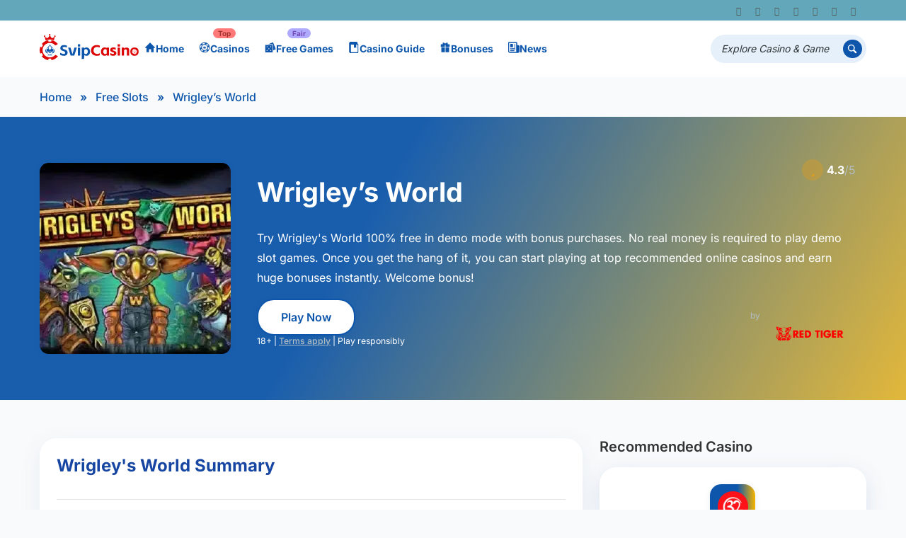

--- FILE ---
content_type: text/html; charset=UTF-8
request_url: https://svipcasino.com/free-slots/wrigleys-world/
body_size: 57636
content:
<!DOCTYPE html>
<html lang="en-US" prefix="og: https://ogp.me/ns#">
<head><meta charset="UTF-8" /><script>if(navigator.userAgent.match(/MSIE|Internet Explorer/i)||navigator.userAgent.match(/Trident\/7\..*?rv:11/i)){var href=document.location.href;if(!href.match(/[?&]nowprocket/)){if(href.indexOf("?")==-1){if(href.indexOf("#")==-1){document.location.href=href+"?nowprocket=1"}else{document.location.href=href.replace("#","?nowprocket=1#")}}else{if(href.indexOf("#")==-1){document.location.href=href+"&nowprocket=1"}else{document.location.href=href.replace("#","&nowprocket=1#")}}}}</script><script>(()=>{class RocketLazyLoadScripts{constructor(){this.v="2.0.4",this.userEvents=["keydown","keyup","mousedown","mouseup","mousemove","mouseover","mouseout","touchmove","touchstart","touchend","touchcancel","wheel","click","dblclick","input"],this.attributeEvents=["onblur","onclick","oncontextmenu","ondblclick","onfocus","onmousedown","onmouseenter","onmouseleave","onmousemove","onmouseout","onmouseover","onmouseup","onmousewheel","onscroll","onsubmit"]}async t(){this.i(),this.o(),/iP(ad|hone)/.test(navigator.userAgent)&&this.h(),this.u(),this.l(this),this.m(),this.k(this),this.p(this),this._(),await Promise.all([this.R(),this.L()]),this.lastBreath=Date.now(),this.S(this),this.P(),this.D(),this.O(),this.M(),await this.C(this.delayedScripts.normal),await this.C(this.delayedScripts.defer),await this.C(this.delayedScripts.async),await this.T(),await this.F(),await this.j(),await this.A(),window.dispatchEvent(new Event("rocket-allScriptsLoaded")),this.everythingLoaded=!0,this.lastTouchEnd&&await new Promise(t=>setTimeout(t,500-Date.now()+this.lastTouchEnd)),this.I(),this.H(),this.U(),this.W()}i(){this.CSPIssue=sessionStorage.getItem("rocketCSPIssue"),document.addEventListener("securitypolicyviolation",t=>{this.CSPIssue||"script-src-elem"!==t.violatedDirective||"data"!==t.blockedURI||(this.CSPIssue=!0,sessionStorage.setItem("rocketCSPIssue",!0))},{isRocket:!0})}o(){window.addEventListener("pageshow",t=>{this.persisted=t.persisted,this.realWindowLoadedFired=!0},{isRocket:!0}),window.addEventListener("pagehide",()=>{this.onFirstUserAction=null},{isRocket:!0})}h(){let t;function e(e){t=e}window.addEventListener("touchstart",e,{isRocket:!0}),window.addEventListener("touchend",function i(o){o.changedTouches[0]&&t.changedTouches[0]&&Math.abs(o.changedTouches[0].pageX-t.changedTouches[0].pageX)<10&&Math.abs(o.changedTouches[0].pageY-t.changedTouches[0].pageY)<10&&o.timeStamp-t.timeStamp<200&&(window.removeEventListener("touchstart",e,{isRocket:!0}),window.removeEventListener("touchend",i,{isRocket:!0}),"INPUT"===o.target.tagName&&"text"===o.target.type||(o.target.dispatchEvent(new TouchEvent("touchend",{target:o.target,bubbles:!0})),o.target.dispatchEvent(new MouseEvent("mouseover",{target:o.target,bubbles:!0})),o.target.dispatchEvent(new PointerEvent("click",{target:o.target,bubbles:!0,cancelable:!0,detail:1,clientX:o.changedTouches[0].clientX,clientY:o.changedTouches[0].clientY})),event.preventDefault()))},{isRocket:!0})}q(t){this.userActionTriggered||("mousemove"!==t.type||this.firstMousemoveIgnored?"keyup"===t.type||"mouseover"===t.type||"mouseout"===t.type||(this.userActionTriggered=!0,this.onFirstUserAction&&this.onFirstUserAction()):this.firstMousemoveIgnored=!0),"click"===t.type&&t.preventDefault(),t.stopPropagation(),t.stopImmediatePropagation(),"touchstart"===this.lastEvent&&"touchend"===t.type&&(this.lastTouchEnd=Date.now()),"click"===t.type&&(this.lastTouchEnd=0),this.lastEvent=t.type,t.composedPath&&t.composedPath()[0].getRootNode()instanceof ShadowRoot&&(t.rocketTarget=t.composedPath()[0]),this.savedUserEvents.push(t)}u(){this.savedUserEvents=[],this.userEventHandler=this.q.bind(this),this.userEvents.forEach(t=>window.addEventListener(t,this.userEventHandler,{passive:!1,isRocket:!0})),document.addEventListener("visibilitychange",this.userEventHandler,{isRocket:!0})}U(){this.userEvents.forEach(t=>window.removeEventListener(t,this.userEventHandler,{passive:!1,isRocket:!0})),document.removeEventListener("visibilitychange",this.userEventHandler,{isRocket:!0}),this.savedUserEvents.forEach(t=>{(t.rocketTarget||t.target).dispatchEvent(new window[t.constructor.name](t.type,t))})}m(){const t="return false",e=Array.from(this.attributeEvents,t=>"data-rocket-"+t),i="["+this.attributeEvents.join("],[")+"]",o="[data-rocket-"+this.attributeEvents.join("],[data-rocket-")+"]",s=(e,i,o)=>{o&&o!==t&&(e.setAttribute("data-rocket-"+i,o),e["rocket"+i]=new Function("event",o),e.setAttribute(i,t))};new MutationObserver(t=>{for(const n of t)"attributes"===n.type&&(n.attributeName.startsWith("data-rocket-")||this.everythingLoaded?n.attributeName.startsWith("data-rocket-")&&this.everythingLoaded&&this.N(n.target,n.attributeName.substring(12)):s(n.target,n.attributeName,n.target.getAttribute(n.attributeName))),"childList"===n.type&&n.addedNodes.forEach(t=>{if(t.nodeType===Node.ELEMENT_NODE)if(this.everythingLoaded)for(const i of[t,...t.querySelectorAll(o)])for(const t of i.getAttributeNames())e.includes(t)&&this.N(i,t.substring(12));else for(const e of[t,...t.querySelectorAll(i)])for(const t of e.getAttributeNames())this.attributeEvents.includes(t)&&s(e,t,e.getAttribute(t))})}).observe(document,{subtree:!0,childList:!0,attributeFilter:[...this.attributeEvents,...e]})}I(){this.attributeEvents.forEach(t=>{document.querySelectorAll("[data-rocket-"+t+"]").forEach(e=>{this.N(e,t)})})}N(t,e){const i=t.getAttribute("data-rocket-"+e);i&&(t.setAttribute(e,i),t.removeAttribute("data-rocket-"+e))}k(t){Object.defineProperty(HTMLElement.prototype,"onclick",{get(){return this.rocketonclick||null},set(e){this.rocketonclick=e,this.setAttribute(t.everythingLoaded?"onclick":"data-rocket-onclick","this.rocketonclick(event)")}})}S(t){function e(e,i){let o=e[i];e[i]=null,Object.defineProperty(e,i,{get:()=>o,set(s){t.everythingLoaded?o=s:e["rocket"+i]=o=s}})}e(document,"onreadystatechange"),e(window,"onload"),e(window,"onpageshow");try{Object.defineProperty(document,"readyState",{get:()=>t.rocketReadyState,set(e){t.rocketReadyState=e},configurable:!0}),document.readyState="loading"}catch(t){console.log("WPRocket DJE readyState conflict, bypassing")}}l(t){this.originalAddEventListener=EventTarget.prototype.addEventListener,this.originalRemoveEventListener=EventTarget.prototype.removeEventListener,this.savedEventListeners=[],EventTarget.prototype.addEventListener=function(e,i,o){o&&o.isRocket||!t.B(e,this)&&!t.userEvents.includes(e)||t.B(e,this)&&!t.userActionTriggered||e.startsWith("rocket-")||t.everythingLoaded?t.originalAddEventListener.call(this,e,i,o):(t.savedEventListeners.push({target:this,remove:!1,type:e,func:i,options:o}),"mouseenter"!==e&&"mouseleave"!==e||t.originalAddEventListener.call(this,e,t.savedUserEvents.push,o))},EventTarget.prototype.removeEventListener=function(e,i,o){o&&o.isRocket||!t.B(e,this)&&!t.userEvents.includes(e)||t.B(e,this)&&!t.userActionTriggered||e.startsWith("rocket-")||t.everythingLoaded?t.originalRemoveEventListener.call(this,e,i,o):t.savedEventListeners.push({target:this,remove:!0,type:e,func:i,options:o})}}J(t,e){this.savedEventListeners=this.savedEventListeners.filter(i=>{let o=i.type,s=i.target||window;return e!==o||t!==s||(this.B(o,s)&&(i.type="rocket-"+o),this.$(i),!1)})}H(){EventTarget.prototype.addEventListener=this.originalAddEventListener,EventTarget.prototype.removeEventListener=this.originalRemoveEventListener,this.savedEventListeners.forEach(t=>this.$(t))}$(t){t.remove?this.originalRemoveEventListener.call(t.target,t.type,t.func,t.options):this.originalAddEventListener.call(t.target,t.type,t.func,t.options)}p(t){let e;function i(e){return t.everythingLoaded?e:e.split(" ").map(t=>"load"===t||t.startsWith("load.")?"rocket-jquery-load":t).join(" ")}function o(o){function s(e){const s=o.fn[e];o.fn[e]=o.fn.init.prototype[e]=function(){return this[0]===window&&t.userActionTriggered&&("string"==typeof arguments[0]||arguments[0]instanceof String?arguments[0]=i(arguments[0]):"object"==typeof arguments[0]&&Object.keys(arguments[0]).forEach(t=>{const e=arguments[0][t];delete arguments[0][t],arguments[0][i(t)]=e})),s.apply(this,arguments),this}}if(o&&o.fn&&!t.allJQueries.includes(o)){const e={DOMContentLoaded:[],"rocket-DOMContentLoaded":[]};for(const t in e)document.addEventListener(t,()=>{e[t].forEach(t=>t())},{isRocket:!0});o.fn.ready=o.fn.init.prototype.ready=function(i){function s(){parseInt(o.fn.jquery)>2?setTimeout(()=>i.bind(document)(o)):i.bind(document)(o)}return"function"==typeof i&&(t.realDomReadyFired?!t.userActionTriggered||t.fauxDomReadyFired?s():e["rocket-DOMContentLoaded"].push(s):e.DOMContentLoaded.push(s)),o([])},s("on"),s("one"),s("off"),t.allJQueries.push(o)}e=o}t.allJQueries=[],o(window.jQuery),Object.defineProperty(window,"jQuery",{get:()=>e,set(t){o(t)}})}P(){const t=new Map;document.write=document.writeln=function(e){const i=document.currentScript,o=document.createRange(),s=i.parentElement;let n=t.get(i);void 0===n&&(n=i.nextSibling,t.set(i,n));const c=document.createDocumentFragment();o.setStart(c,0),c.appendChild(o.createContextualFragment(e)),s.insertBefore(c,n)}}async R(){return new Promise(t=>{this.userActionTriggered?t():this.onFirstUserAction=t})}async L(){return new Promise(t=>{document.addEventListener("DOMContentLoaded",()=>{this.realDomReadyFired=!0,t()},{isRocket:!0})})}async j(){return this.realWindowLoadedFired?Promise.resolve():new Promise(t=>{window.addEventListener("load",t,{isRocket:!0})})}M(){this.pendingScripts=[];this.scriptsMutationObserver=new MutationObserver(t=>{for(const e of t)e.addedNodes.forEach(t=>{"SCRIPT"!==t.tagName||t.noModule||t.isWPRocket||this.pendingScripts.push({script:t,promise:new Promise(e=>{const i=()=>{const i=this.pendingScripts.findIndex(e=>e.script===t);i>=0&&this.pendingScripts.splice(i,1),e()};t.addEventListener("load",i,{isRocket:!0}),t.addEventListener("error",i,{isRocket:!0}),setTimeout(i,1e3)})})})}),this.scriptsMutationObserver.observe(document,{childList:!0,subtree:!0})}async F(){await this.X(),this.pendingScripts.length?(await this.pendingScripts[0].promise,await this.F()):this.scriptsMutationObserver.disconnect()}D(){this.delayedScripts={normal:[],async:[],defer:[]},document.querySelectorAll("script[type$=rocketlazyloadscript]").forEach(t=>{t.hasAttribute("data-rocket-src")?t.hasAttribute("async")&&!1!==t.async?this.delayedScripts.async.push(t):t.hasAttribute("defer")&&!1!==t.defer||"module"===t.getAttribute("data-rocket-type")?this.delayedScripts.defer.push(t):this.delayedScripts.normal.push(t):this.delayedScripts.normal.push(t)})}async _(){await this.L();let t=[];document.querySelectorAll("script[type$=rocketlazyloadscript][data-rocket-src]").forEach(e=>{let i=e.getAttribute("data-rocket-src");if(i&&!i.startsWith("data:")){i.startsWith("//")&&(i=location.protocol+i);try{const o=new URL(i).origin;o!==location.origin&&t.push({src:o,crossOrigin:e.crossOrigin||"module"===e.getAttribute("data-rocket-type")})}catch(t){}}}),t=[...new Map(t.map(t=>[JSON.stringify(t),t])).values()],this.Y(t,"preconnect")}async G(t){if(await this.K(),!0!==t.noModule||!("noModule"in HTMLScriptElement.prototype))return new Promise(e=>{let i;function o(){(i||t).setAttribute("data-rocket-status","executed"),e()}try{if(navigator.userAgent.includes("Firefox/")||""===navigator.vendor||this.CSPIssue)i=document.createElement("script"),[...t.attributes].forEach(t=>{let e=t.nodeName;"type"!==e&&("data-rocket-type"===e&&(e="type"),"data-rocket-src"===e&&(e="src"),i.setAttribute(e,t.nodeValue))}),t.text&&(i.text=t.text),t.nonce&&(i.nonce=t.nonce),i.hasAttribute("src")?(i.addEventListener("load",o,{isRocket:!0}),i.addEventListener("error",()=>{i.setAttribute("data-rocket-status","failed-network"),e()},{isRocket:!0}),setTimeout(()=>{i.isConnected||e()},1)):(i.text=t.text,o()),i.isWPRocket=!0,t.parentNode.replaceChild(i,t);else{const i=t.getAttribute("data-rocket-type"),s=t.getAttribute("data-rocket-src");i?(t.type=i,t.removeAttribute("data-rocket-type")):t.removeAttribute("type"),t.addEventListener("load",o,{isRocket:!0}),t.addEventListener("error",i=>{this.CSPIssue&&i.target.src.startsWith("data:")?(console.log("WPRocket: CSP fallback activated"),t.removeAttribute("src"),this.G(t).then(e)):(t.setAttribute("data-rocket-status","failed-network"),e())},{isRocket:!0}),s?(t.fetchPriority="high",t.removeAttribute("data-rocket-src"),t.src=s):t.src="data:text/javascript;base64,"+window.btoa(unescape(encodeURIComponent(t.text)))}}catch(i){t.setAttribute("data-rocket-status","failed-transform"),e()}});t.setAttribute("data-rocket-status","skipped")}async C(t){const e=t.shift();return e?(e.isConnected&&await this.G(e),this.C(t)):Promise.resolve()}O(){this.Y([...this.delayedScripts.normal,...this.delayedScripts.defer,...this.delayedScripts.async],"preload")}Y(t,e){this.trash=this.trash||[];let i=!0;var o=document.createDocumentFragment();t.forEach(t=>{const s=t.getAttribute&&t.getAttribute("data-rocket-src")||t.src;if(s&&!s.startsWith("data:")){const n=document.createElement("link");n.href=s,n.rel=e,"preconnect"!==e&&(n.as="script",n.fetchPriority=i?"high":"low"),t.getAttribute&&"module"===t.getAttribute("data-rocket-type")&&(n.crossOrigin=!0),t.crossOrigin&&(n.crossOrigin=t.crossOrigin),t.integrity&&(n.integrity=t.integrity),t.nonce&&(n.nonce=t.nonce),o.appendChild(n),this.trash.push(n),i=!1}}),document.head.appendChild(o)}W(){this.trash.forEach(t=>t.remove())}async T(){try{document.readyState="interactive"}catch(t){}this.fauxDomReadyFired=!0;try{await this.K(),this.J(document,"readystatechange"),document.dispatchEvent(new Event("rocket-readystatechange")),await this.K(),document.rocketonreadystatechange&&document.rocketonreadystatechange(),await this.K(),this.J(document,"DOMContentLoaded"),document.dispatchEvent(new Event("rocket-DOMContentLoaded")),await this.K(),this.J(window,"DOMContentLoaded"),window.dispatchEvent(new Event("rocket-DOMContentLoaded"))}catch(t){console.error(t)}}async A(){try{document.readyState="complete"}catch(t){}try{await this.K(),this.J(document,"readystatechange"),document.dispatchEvent(new Event("rocket-readystatechange")),await this.K(),document.rocketonreadystatechange&&document.rocketonreadystatechange(),await this.K(),this.J(window,"load"),window.dispatchEvent(new Event("rocket-load")),await this.K(),window.rocketonload&&window.rocketonload(),await this.K(),this.allJQueries.forEach(t=>t(window).trigger("rocket-jquery-load")),await this.K(),this.J(window,"pageshow");const t=new Event("rocket-pageshow");t.persisted=this.persisted,window.dispatchEvent(t),await this.K(),window.rocketonpageshow&&window.rocketonpageshow({persisted:this.persisted})}catch(t){console.error(t)}}async K(){Date.now()-this.lastBreath>45&&(await this.X(),this.lastBreath=Date.now())}async X(){return document.hidden?new Promise(t=>setTimeout(t)):new Promise(t=>requestAnimationFrame(t))}B(t,e){return e===document&&"readystatechange"===t||(e===document&&"DOMContentLoaded"===t||(e===window&&"DOMContentLoaded"===t||(e===window&&"load"===t||e===window&&"pageshow"===t)))}static run(){(new RocketLazyLoadScripts).t()}}RocketLazyLoadScripts.run()})();</script>
    
    <meta http-equiv="X-UA-Compatible" content="IE=edge" />
    <meta name="viewport" content="width=device-width, initial-scale=1.0, maximum-scale=5.0, user-scalable=yes">
	<link rel="alternate" hreflang="en" href="//svipcasino.com/free-slots/wrigleys-world/" />
<link rel="alternate" hreflang="x-default" href="//svipcasino.com/free-slots/wrigleys-world/" />
<link rel="preconnect" href="//fonts.googleapis.com"><link rel="preconnect" href="//fonts.gstatic.com" crossorigin>
<!-- Search Engine Optimization by Rank Math PRO - https://rankmath.com/ -->
<title>Wrigley&#039;s World (Red Tiger) – Play Free Demo Slots &amp; Game Rules</title>
<link data-wpr-hosted-gf-parameters="family=Inter:wght@400;500;600;700&display=swap" href="//svipcasino.com/wp-content/cache/fonts/1/google-fonts/css/0/7/1/a28c697d746081dd20aa9f9888a0f.css" rel="stylesheet">
<meta name="description" content="Wrigley&#039;s World is Real Money Slots Game released by Red Tiger on March 03th,2023 with an official RTP of 95.72%. You can play the Wrigley&#039;s World demo Slots"/>
<meta name="robots" content="follow, index, max-snippet:-1, max-video-preview:-1, max-image-preview:large"/>
<link rel="canonical" href="https://svipcasino.com/free-slots/wrigleys-world/" />
<meta property="og:locale" content="en_US" />
<meta property="og:type" content="article" />
<meta property="og:title" content="Wrigley&#039;s World (Red Tiger) – Play Free Demo Slots &amp; Game Rules" />
<meta property="og:description" content="Wrigley&#039;s World is Real Money Slots Game released by Red Tiger on March 03th,2023 with an official RTP of 95.72%. You can play the Wrigley&#039;s World demo Slots" />
<meta property="og:url" content="https://svipcasino.com/free-slots/wrigleys-world/" />
<meta property="og:site_name" content="Svip Casino" />
<meta property="article:tag" content="Additional Free Spins" />
<meta property="article:tag" content="Buy Feature" />
<meta property="article:tag" content="FreeSpins" />
<meta property="article:tag" content="Multiplier" />
<meta property="article:tag" content="Random Multiplier" />
<meta property="article:tag" content="RTP Range" />
<meta property="article:tag" content="Scatter symbols" />
<meta property="article:tag" content="Symbols collection (Energy)" />
<meta property="article:tag" content="Wild" />
<meta property="article:tag" content="Wilds with multipliers" />
<meta property="og:updated_time" content="2024-03-31T09:39:24-04:00" />
<meta property="og:image" content="https://svipcasino.com/wp-content/uploads/2024/03/Wrigleys-World.webp" />
<meta property="og:image:secure_url" content="https://svipcasino.com/wp-content/uploads/2024/03/Wrigleys-World.webp" />
<meta property="og:image:width" content="500" />
<meta property="og:image:height" content="375" />
<meta property="og:image:alt" content="Wrigley&#039;s World" />
<meta property="og:image:type" content="image/webp" />
<meta name="twitter:card" content="summary_large_image" />
<meta name="twitter:title" content="Wrigley&#039;s World (Red Tiger) – Play Free Demo Slots &amp; Game Rules" />
<meta name="twitter:description" content="Wrigley&#039;s World is Real Money Slots Game released by Red Tiger on March 03th,2023 with an official RTP of 95.72%. You can play the Wrigley&#039;s World demo Slots" />
<meta name="twitter:image" content="https://svipcasino.com/wp-content/uploads/2024/03/Wrigleys-World.webp" />
<script type="application/ld+json" class="rank-math-schema-pro">{"@context":"https://schema.org","@graph":[{"@type":"BreadcrumbList","@id":"https://svipcasino.com/free-slots/wrigleys-world/#breadcrumb","itemListElement":[{"@type":"ListItem","position":"1","item":{"@id":"https://svipcasino.com","name":"Home"}},{"@type":"ListItem","position":"2","item":{"@id":"https://svipcasino.com/free-slots/","name":"Free Slots"}},{"@type":"ListItem","position":"3","item":{"@id":"https://svipcasino.com/free-slots/wrigleys-world/","name":"Wrigley&#8217;s World"}}]}]}</script>
<!-- /Rank Math WordPress SEO plugin -->

<link href='//fonts.gstatic.com' crossorigin rel='preconnect' />
<link rel="alternate" type="application/rss+xml" title="Svip Casino &raquo; Feed" href="//svipcasino.com/feed/" />
<link rel="alternate" type="application/rss+xml" title="Svip Casino &raquo; Comments Feed" href="//svipcasino.com/comments/feed/" />
<link rel="alternate" type="application/rss+xml" title="Svip Casino &raquo; Wrigley&#8217;s World Comments Feed" href="//svipcasino.com/free-slots/wrigleys-world/feed/" />
<link rel="alternate" title="oEmbed (JSON)" type="application/json+oembed" href="//svipcasino.com/wp-json/oembed/1.0/embed?url=https%3A%2F%2Fsvipcasino.com%2Ffree-slots%2Fwrigleys-world%2F" />
<link rel="alternate" title="oEmbed (XML)" type="text/xml+oembed" href="//svipcasino.com/wp-json/oembed/1.0/embed?url=https%3A%2F%2Fsvipcasino.com%2Ffree-slots%2Fwrigleys-world%2F&#038;format=xml" />
<style id='wp-img-auto-sizes-contain-inline-css' type='text/css'>
img:is([sizes=auto i],[sizes^="auto," i]){contain-intrinsic-size:3000px 1500px}
/*# sourceURL=wp-img-auto-sizes-contain-inline-css */
</style>
<link data-minify="1" rel='stylesheet' id='custom-heading-block-style-css' href='//svipcasino.com/wp-content/cache/min/1/wp-content/plugins/rest-response-modifier/style.css?ver=1761728445' type='text/css' media='all' />
<style id='wp-emoji-styles-inline-css' type='text/css'>

	img.wp-smiley, img.emoji {
		display: inline !important;
		border: none !important;
		box-shadow: none !important;
		height: 1em !important;
		width: 1em !important;
		margin: 0 0.07em !important;
		vertical-align: -0.1em !important;
		background: none !important;
		padding: 0 !important;
	}
/*# sourceURL=wp-emoji-styles-inline-css */
</style>
<link rel='stylesheet' id='wp-block-library-css' href='//svipcasino.com/wp-includes/css/dist/block-library/style.min.css?ver=6.9' type='text/css' media='all' />
<style id='wp-block-image-inline-css' type='text/css'>
.wp-block-image>a,.wp-block-image>figure>a{display:inline-block}.wp-block-image img{box-sizing:border-box;height:auto;max-width:100%;vertical-align:bottom}@media not (prefers-reduced-motion){.wp-block-image img.hide{visibility:hidden}.wp-block-image img.show{animation:show-content-image .4s}}.wp-block-image[style*=border-radius] img,.wp-block-image[style*=border-radius]>a{border-radius:inherit}.wp-block-image.has-custom-border img{box-sizing:border-box}.wp-block-image.aligncenter{text-align:center}.wp-block-image.alignfull>a,.wp-block-image.alignwide>a{width:100%}.wp-block-image.alignfull img,.wp-block-image.alignwide img{height:auto;width:100%}.wp-block-image .aligncenter,.wp-block-image .alignleft,.wp-block-image .alignright,.wp-block-image.aligncenter,.wp-block-image.alignleft,.wp-block-image.alignright{display:table}.wp-block-image .aligncenter>figcaption,.wp-block-image .alignleft>figcaption,.wp-block-image .alignright>figcaption,.wp-block-image.aligncenter>figcaption,.wp-block-image.alignleft>figcaption,.wp-block-image.alignright>figcaption{caption-side:bottom;display:table-caption}.wp-block-image .alignleft{float:left;margin:.5em 1em .5em 0}.wp-block-image .alignright{float:right;margin:.5em 0 .5em 1em}.wp-block-image .aligncenter{margin-left:auto;margin-right:auto}.wp-block-image :where(figcaption){margin-bottom:1em;margin-top:.5em}.wp-block-image.is-style-circle-mask img{border-radius:9999px}@supports ((-webkit-mask-image:none) or (mask-image:none)) or (-webkit-mask-image:none){.wp-block-image.is-style-circle-mask img{border-radius:0;-webkit-mask-image:url('data:image/svg+xml;utf8,<svg viewBox="0 0 100 100" xmlns="http://www.w3.org/2000/svg"><circle cx="50" cy="50" r="50"/></svg>');mask-image:url('data:image/svg+xml;utf8,<svg viewBox="0 0 100 100" xmlns="http://www.w3.org/2000/svg"><circle cx="50" cy="50" r="50"/></svg>');mask-mode:alpha;-webkit-mask-position:center;mask-position:center;-webkit-mask-repeat:no-repeat;mask-repeat:no-repeat;-webkit-mask-size:contain;mask-size:contain}}:root :where(.wp-block-image.is-style-rounded img,.wp-block-image .is-style-rounded img){border-radius:9999px}.wp-block-image figure{margin:0}.wp-lightbox-container{display:flex;flex-direction:column;position:relative}.wp-lightbox-container img{cursor:zoom-in}.wp-lightbox-container img:hover+button{opacity:1}.wp-lightbox-container button{align-items:center;backdrop-filter:blur(16px) saturate(180%);background-color:#5a5a5a40;border:none;border-radius:4px;cursor:zoom-in;display:flex;height:20px;justify-content:center;opacity:0;padding:0;position:absolute;right:16px;text-align:center;top:16px;width:20px;z-index:100}@media not (prefers-reduced-motion){.wp-lightbox-container button{transition:opacity .2s ease}}.wp-lightbox-container button:focus-visible{outline:3px auto #5a5a5a40;outline:3px auto -webkit-focus-ring-color;outline-offset:3px}.wp-lightbox-container button:hover{cursor:pointer;opacity:1}.wp-lightbox-container button:focus{opacity:1}.wp-lightbox-container button:focus,.wp-lightbox-container button:hover,.wp-lightbox-container button:not(:hover):not(:active):not(.has-background){background-color:#5a5a5a40;border:none}.wp-lightbox-overlay{box-sizing:border-box;cursor:zoom-out;height:100vh;left:0;overflow:hidden;position:fixed;top:0;visibility:hidden;width:100%;z-index:100000}.wp-lightbox-overlay .close-button{align-items:center;cursor:pointer;display:flex;justify-content:center;min-height:40px;min-width:40px;padding:0;position:absolute;right:calc(env(safe-area-inset-right) + 16px);top:calc(env(safe-area-inset-top) + 16px);z-index:5000000}.wp-lightbox-overlay .close-button:focus,.wp-lightbox-overlay .close-button:hover,.wp-lightbox-overlay .close-button:not(:hover):not(:active):not(.has-background){background:none;border:none}.wp-lightbox-overlay .lightbox-image-container{height:var(--wp--lightbox-container-height);left:50%;overflow:hidden;position:absolute;top:50%;transform:translate(-50%,-50%);transform-origin:top left;width:var(--wp--lightbox-container-width);z-index:9999999999}.wp-lightbox-overlay .wp-block-image{align-items:center;box-sizing:border-box;display:flex;height:100%;justify-content:center;margin:0;position:relative;transform-origin:0 0;width:100%;z-index:3000000}.wp-lightbox-overlay .wp-block-image img{height:var(--wp--lightbox-image-height);min-height:var(--wp--lightbox-image-height);min-width:var(--wp--lightbox-image-width);width:var(--wp--lightbox-image-width)}.wp-lightbox-overlay .wp-block-image figcaption{display:none}.wp-lightbox-overlay button{background:none;border:none}.wp-lightbox-overlay .scrim{background-color:#fff;height:100%;opacity:.9;position:absolute;width:100%;z-index:2000000}.wp-lightbox-overlay.active{visibility:visible}@media not (prefers-reduced-motion){.wp-lightbox-overlay.active{animation:turn-on-visibility .25s both}.wp-lightbox-overlay.active img{animation:turn-on-visibility .35s both}.wp-lightbox-overlay.show-closing-animation:not(.active){animation:turn-off-visibility .35s both}.wp-lightbox-overlay.show-closing-animation:not(.active) img{animation:turn-off-visibility .25s both}.wp-lightbox-overlay.zoom.active{animation:none;opacity:1;visibility:visible}.wp-lightbox-overlay.zoom.active .lightbox-image-container{animation:lightbox-zoom-in .4s}.wp-lightbox-overlay.zoom.active .lightbox-image-container img{animation:none}.wp-lightbox-overlay.zoom.active .scrim{animation:turn-on-visibility .4s forwards}.wp-lightbox-overlay.zoom.show-closing-animation:not(.active){animation:none}.wp-lightbox-overlay.zoom.show-closing-animation:not(.active) .lightbox-image-container{animation:lightbox-zoom-out .4s}.wp-lightbox-overlay.zoom.show-closing-animation:not(.active) .lightbox-image-container img{animation:none}.wp-lightbox-overlay.zoom.show-closing-animation:not(.active) .scrim{animation:turn-off-visibility .4s forwards}}@keyframes show-content-image{0%{visibility:hidden}99%{visibility:hidden}to{visibility:visible}}@keyframes turn-on-visibility{0%{opacity:0}to{opacity:1}}@keyframes turn-off-visibility{0%{opacity:1;visibility:visible}99%{opacity:0;visibility:visible}to{opacity:0;visibility:hidden}}@keyframes lightbox-zoom-in{0%{transform:translate(calc((-100vw + var(--wp--lightbox-scrollbar-width))/2 + var(--wp--lightbox-initial-left-position)),calc(-50vh + var(--wp--lightbox-initial-top-position))) scale(var(--wp--lightbox-scale))}to{transform:translate(-50%,-50%) scale(1)}}@keyframes lightbox-zoom-out{0%{transform:translate(-50%,-50%) scale(1);visibility:visible}99%{visibility:visible}to{transform:translate(calc((-100vw + var(--wp--lightbox-scrollbar-width))/2 + var(--wp--lightbox-initial-left-position)),calc(-50vh + var(--wp--lightbox-initial-top-position))) scale(var(--wp--lightbox-scale));visibility:hidden}}
/*# sourceURL=https://svipcasino.com/wp-includes/blocks/image/style.min.css */
</style>
<style id='global-styles-inline-css' type='text/css'>
:root{--wp--preset--aspect-ratio--square: 1;--wp--preset--aspect-ratio--4-3: 4/3;--wp--preset--aspect-ratio--3-4: 3/4;--wp--preset--aspect-ratio--3-2: 3/2;--wp--preset--aspect-ratio--2-3: 2/3;--wp--preset--aspect-ratio--16-9: 16/9;--wp--preset--aspect-ratio--9-16: 9/16;--wp--preset--color--black: #000000;--wp--preset--color--cyan-bluish-gray: #abb8c3;--wp--preset--color--white: #ffffff;--wp--preset--color--pale-pink: #f78da7;--wp--preset--color--vivid-red: #cf2e2e;--wp--preset--color--luminous-vivid-orange: #ff6900;--wp--preset--color--luminous-vivid-amber: #fcb900;--wp--preset--color--light-green-cyan: #7bdcb5;--wp--preset--color--vivid-green-cyan: #00d084;--wp--preset--color--pale-cyan-blue: #8ed1fc;--wp--preset--color--vivid-cyan-blue: #0693e3;--wp--preset--color--vivid-purple: #9b51e0;--wp--preset--color--mercury-main: #0d56ab;--wp--preset--color--mercury-second: #075c83;--wp--preset--color--mercury-white: #fff;--wp--preset--color--mercury-gray: #263238;--wp--preset--color--mercury-emerald: #2edd6c;--wp--preset--color--mercury-alizarin: #e74c3c;--wp--preset--color--mercury-wisteria: #8e44ad;--wp--preset--color--mercury-peter-river: #3498db;--wp--preset--color--mercury-clouds: #ecf0f1;--wp--preset--gradient--vivid-cyan-blue-to-vivid-purple: linear-gradient(135deg,rgb(6,147,227) 0%,rgb(155,81,224) 100%);--wp--preset--gradient--light-green-cyan-to-vivid-green-cyan: linear-gradient(135deg,rgb(122,220,180) 0%,rgb(0,208,130) 100%);--wp--preset--gradient--luminous-vivid-amber-to-luminous-vivid-orange: linear-gradient(135deg,rgb(252,185,0) 0%,rgb(255,105,0) 100%);--wp--preset--gradient--luminous-vivid-orange-to-vivid-red: linear-gradient(135deg,rgb(255,105,0) 0%,rgb(207,46,46) 100%);--wp--preset--gradient--very-light-gray-to-cyan-bluish-gray: linear-gradient(135deg,rgb(238,238,238) 0%,rgb(169,184,195) 100%);--wp--preset--gradient--cool-to-warm-spectrum: linear-gradient(135deg,rgb(74,234,220) 0%,rgb(151,120,209) 20%,rgb(207,42,186) 40%,rgb(238,44,130) 60%,rgb(251,105,98) 80%,rgb(254,248,76) 100%);--wp--preset--gradient--blush-light-purple: linear-gradient(135deg,rgb(255,206,236) 0%,rgb(152,150,240) 100%);--wp--preset--gradient--blush-bordeaux: linear-gradient(135deg,rgb(254,205,165) 0%,rgb(254,45,45) 50%,rgb(107,0,62) 100%);--wp--preset--gradient--luminous-dusk: linear-gradient(135deg,rgb(255,203,112) 0%,rgb(199,81,192) 50%,rgb(65,88,208) 100%);--wp--preset--gradient--pale-ocean: linear-gradient(135deg,rgb(255,245,203) 0%,rgb(182,227,212) 50%,rgb(51,167,181) 100%);--wp--preset--gradient--electric-grass: linear-gradient(135deg,rgb(202,248,128) 0%,rgb(113,206,126) 100%);--wp--preset--gradient--midnight: linear-gradient(135deg,rgb(2,3,129) 0%,rgb(40,116,252) 100%);--wp--preset--font-size--small: 13px;--wp--preset--font-size--medium: 20px;--wp--preset--font-size--large: 36px;--wp--preset--font-size--x-large: 42px;--wp--preset--spacing--20: 0.44rem;--wp--preset--spacing--30: 0.67rem;--wp--preset--spacing--40: 1rem;--wp--preset--spacing--50: 1.5rem;--wp--preset--spacing--60: 2.25rem;--wp--preset--spacing--70: 3.38rem;--wp--preset--spacing--80: 5.06rem;--wp--preset--shadow--natural: 6px 6px 9px rgba(0, 0, 0, 0.2);--wp--preset--shadow--deep: 12px 12px 50px rgba(0, 0, 0, 0.4);--wp--preset--shadow--sharp: 6px 6px 0px rgba(0, 0, 0, 0.2);--wp--preset--shadow--outlined: 6px 6px 0px -3px rgb(255, 255, 255), 6px 6px rgb(0, 0, 0);--wp--preset--shadow--crisp: 6px 6px 0px rgb(0, 0, 0);}:where(.is-layout-flex){gap: 0.5em;}:where(.is-layout-grid){gap: 0.5em;}body .is-layout-flex{display: flex;}.is-layout-flex{flex-wrap: wrap;align-items: center;}.is-layout-flex > :is(*, div){margin: 0;}body .is-layout-grid{display: grid;}.is-layout-grid > :is(*, div){margin: 0;}:where(.wp-block-columns.is-layout-flex){gap: 2em;}:where(.wp-block-columns.is-layout-grid){gap: 2em;}:where(.wp-block-post-template.is-layout-flex){gap: 1.25em;}:where(.wp-block-post-template.is-layout-grid){gap: 1.25em;}.has-black-color{color: var(--wp--preset--color--black) !important;}.has-cyan-bluish-gray-color{color: var(--wp--preset--color--cyan-bluish-gray) !important;}.has-white-color{color: var(--wp--preset--color--white) !important;}.has-pale-pink-color{color: var(--wp--preset--color--pale-pink) !important;}.has-vivid-red-color{color: var(--wp--preset--color--vivid-red) !important;}.has-luminous-vivid-orange-color{color: var(--wp--preset--color--luminous-vivid-orange) !important;}.has-luminous-vivid-amber-color{color: var(--wp--preset--color--luminous-vivid-amber) !important;}.has-light-green-cyan-color{color: var(--wp--preset--color--light-green-cyan) !important;}.has-vivid-green-cyan-color{color: var(--wp--preset--color--vivid-green-cyan) !important;}.has-pale-cyan-blue-color{color: var(--wp--preset--color--pale-cyan-blue) !important;}.has-vivid-cyan-blue-color{color: var(--wp--preset--color--vivid-cyan-blue) !important;}.has-vivid-purple-color{color: var(--wp--preset--color--vivid-purple) !important;}.has-black-background-color{background-color: var(--wp--preset--color--black) !important;}.has-cyan-bluish-gray-background-color{background-color: var(--wp--preset--color--cyan-bluish-gray) !important;}.has-white-background-color{background-color: var(--wp--preset--color--white) !important;}.has-pale-pink-background-color{background-color: var(--wp--preset--color--pale-pink) !important;}.has-vivid-red-background-color{background-color: var(--wp--preset--color--vivid-red) !important;}.has-luminous-vivid-orange-background-color{background-color: var(--wp--preset--color--luminous-vivid-orange) !important;}.has-luminous-vivid-amber-background-color{background-color: var(--wp--preset--color--luminous-vivid-amber) !important;}.has-light-green-cyan-background-color{background-color: var(--wp--preset--color--light-green-cyan) !important;}.has-vivid-green-cyan-background-color{background-color: var(--wp--preset--color--vivid-green-cyan) !important;}.has-pale-cyan-blue-background-color{background-color: var(--wp--preset--color--pale-cyan-blue) !important;}.has-vivid-cyan-blue-background-color{background-color: var(--wp--preset--color--vivid-cyan-blue) !important;}.has-vivid-purple-background-color{background-color: var(--wp--preset--color--vivid-purple) !important;}.has-black-border-color{border-color: var(--wp--preset--color--black) !important;}.has-cyan-bluish-gray-border-color{border-color: var(--wp--preset--color--cyan-bluish-gray) !important;}.has-white-border-color{border-color: var(--wp--preset--color--white) !important;}.has-pale-pink-border-color{border-color: var(--wp--preset--color--pale-pink) !important;}.has-vivid-red-border-color{border-color: var(--wp--preset--color--vivid-red) !important;}.has-luminous-vivid-orange-border-color{border-color: var(--wp--preset--color--luminous-vivid-orange) !important;}.has-luminous-vivid-amber-border-color{border-color: var(--wp--preset--color--luminous-vivid-amber) !important;}.has-light-green-cyan-border-color{border-color: var(--wp--preset--color--light-green-cyan) !important;}.has-vivid-green-cyan-border-color{border-color: var(--wp--preset--color--vivid-green-cyan) !important;}.has-pale-cyan-blue-border-color{border-color: var(--wp--preset--color--pale-cyan-blue) !important;}.has-vivid-cyan-blue-border-color{border-color: var(--wp--preset--color--vivid-cyan-blue) !important;}.has-vivid-purple-border-color{border-color: var(--wp--preset--color--vivid-purple) !important;}.has-vivid-cyan-blue-to-vivid-purple-gradient-background{background: var(--wp--preset--gradient--vivid-cyan-blue-to-vivid-purple) !important;}.has-light-green-cyan-to-vivid-green-cyan-gradient-background{background: var(--wp--preset--gradient--light-green-cyan-to-vivid-green-cyan) !important;}.has-luminous-vivid-amber-to-luminous-vivid-orange-gradient-background{background: var(--wp--preset--gradient--luminous-vivid-amber-to-luminous-vivid-orange) !important;}.has-luminous-vivid-orange-to-vivid-red-gradient-background{background: var(--wp--preset--gradient--luminous-vivid-orange-to-vivid-red) !important;}.has-very-light-gray-to-cyan-bluish-gray-gradient-background{background: var(--wp--preset--gradient--very-light-gray-to-cyan-bluish-gray) !important;}.has-cool-to-warm-spectrum-gradient-background{background: var(--wp--preset--gradient--cool-to-warm-spectrum) !important;}.has-blush-light-purple-gradient-background{background: var(--wp--preset--gradient--blush-light-purple) !important;}.has-blush-bordeaux-gradient-background{background: var(--wp--preset--gradient--blush-bordeaux) !important;}.has-luminous-dusk-gradient-background{background: var(--wp--preset--gradient--luminous-dusk) !important;}.has-pale-ocean-gradient-background{background: var(--wp--preset--gradient--pale-ocean) !important;}.has-electric-grass-gradient-background{background: var(--wp--preset--gradient--electric-grass) !important;}.has-midnight-gradient-background{background: var(--wp--preset--gradient--midnight) !important;}.has-small-font-size{font-size: var(--wp--preset--font-size--small) !important;}.has-medium-font-size{font-size: var(--wp--preset--font-size--medium) !important;}.has-large-font-size{font-size: var(--wp--preset--font-size--large) !important;}.has-x-large-font-size{font-size: var(--wp--preset--font-size--x-large) !important;}
/*# sourceURL=global-styles-inline-css */
</style>

<style id='classic-theme-styles-inline-css' type='text/css'>
/*! This file is auto-generated */
.wp-block-button__link{color:#fff;background-color:#32373c;border-radius:9999px;box-shadow:none;text-decoration:none;padding:calc(.667em + 2px) calc(1.333em + 2px);font-size:1.125em}.wp-block-file__button{background:#32373c;color:#fff;text-decoration:none}
/*# sourceURL=/wp-includes/css/classic-themes.min.css */
</style>
<link data-minify="1" rel='stylesheet' id='aces-style-css' href='//svipcasino.com/wp-content/cache/min/1/wp-content/plugins/aces/css/aces-style.css?ver=1761728445' type='text/css' media='all' />
<link data-minify="1" rel='stylesheet' id='mercury-style-css' href='//svipcasino.com/wp-content/cache/min/1/wp-content/themes/mercury/style.css?ver=1761728445' type='text/css' media='all' />
<style id='mercury-style-inline-css' type='text/css'>



/* Main Color */

.has-mercury-main-color,
.home-page .textwidget a:hover,
.space-header-2-top-soc a:hover,
.space-header-menu ul.main-menu li a:hover,
.space-header-menu ul.main-menu li:hover a,
.space-header-2-nav ul.main-menu li a:hover,
.space-header-2-nav ul.main-menu li:hover a,
.space-pros-cons ul li a:hover,
.space-pros-cons ol li a:hover,
.space-companies-2-archive-item-desc a:hover,
.space-organizations-3-archive-item-terms-ins a:hover,
.space-organizations-7-archive-item-terms a:hover,
.space-organizations-8-archive-item-terms a:hover,
.space-comments-form-box p.comment-notes span.required,
form.comment-form p.comment-notes span.required {
	color: #0d56ab;
}

input[type="submit"],
.has-mercury-main-background-color,
.space-block-title span:after,
.space-widget-title span:after,
.space-companies-archive-item-button a,
.space-companies-sidebar-item-button a,
.space-organizations-3-archive-item-count,
.space-organizations-3-archive-item-count-2,
.space-units-archive-item-button a,
.space-units-sidebar-item-button a,
.space-aces-single-offer-info-button-ins a,
.space-offers-archive-item-button a,
.home-page .widget_mc4wp_form_widget .space-widget-title::after,
.space-content-section .widget_mc4wp_form_widget .space-widget-title::after {
	background-color: #0d56ab;
}

.space-header-menu ul.main-menu li a:hover,
.space-header-menu ul.main-menu li:hover a,
.space-header-2-nav ul.main-menu li a:hover,
.space-header-2-nav ul.main-menu li:hover a {
	border-bottom: 2px solid #0d56ab;
}
.space-header-2-top-soc a:hover {
	border: 1px solid #0d56ab;
}

/* Second Color */

.has-mercury-second-color,
.space-pros-cons ul li a,
.space-pros-cons ol li a,
.space-page-content ul li:before,
.home-page .textwidget ul li:before,
.space-widget ul li a:hover,
.space-page-content ul.space-mark li:before,
.home-page .textwidget a,
#recentcomments li a:hover,
#recentcomments li span.comment-author-link a:hover,
h3.comment-reply-title small a,
.space-shortcode-wrap .space-companies-sidebar-item-title p a,
.space-companies-sidebar-2-item-desc a,
.space-companies-sidebar-item-title p a,
.space-companies-archive-item-short-desc a,
.space-companies-2-archive-item-desc a,
.space-organizations-3-archive-item-terms-ins a,
.space-organizations-7-archive-item-terms a,
.space-organizations-8-archive-item-terms a,
.space-organization-content-info a,
.space-organization-style-2-calltoaction-text-ins a,
.space-organization-details-item-title span,
.space-organization-style-2-ratings-all-item-value i,
.space-organization-style-2-calltoaction-text-ins a,
.space-organization-content-short-desc a,
.space-organization-header-short-desc a,
.space-organization-content-rating-stars i,
.space-organization-content-rating-overall .star-rating .star,
.space-companies-archive-item-rating .star-rating .star,
.space-organization-content-logo-stars i,
.space-organization-content-logo-stars .star-rating .star,
.space-companies-2-archive-item-rating .star-rating .star,
.space-organizations-3-archive-item-rating-box .star-rating .star,
.space-organizations-4-archive-item-title .star-rating .star,
.space-companies-sidebar-2-item-rating .star-rating .star,
.space-comments-list-item-date a.comment-reply-link,
.space-categories-list-box ul li a,
.space-news-10-item-category a,
.small .space-news-11-item-category a,
#scrolltop,
.widget_mc4wp_form_widget .mc4wp-response a,
.space-header-height.dark .space-header-menu ul.main-menu li a:hover,
.space-header-height.dark .space-header-menu ul.main-menu li:hover a,
.space-header-2-height.dark .space-header-2-nav ul.main-menu li a:hover,
.space-header-2-height.dark .space-header-2-nav ul.main-menu li:hover a,
.space-header-2-height.dark .space-header-2-top-soc a:hover,
.space-organization-header-logo-rating i {
	color: #075c83;
}


.space-footer-top-soc a:hover,
.space-header-2-height.dark .space-header-2-top-soc a:hover,
.space-categories-list-box ul li a {
	border: 1px solid #075c83;
}

.space-header-height.dark .space-header-menu ul.main-menu li a:hover,
.space-header-height.dark .space-header-menu ul.main-menu li:hover a,
.space-header-2-height.dark .space-header-2-nav ul.main-menu li a:hover,
.space-header-2-height.dark .space-header-2-nav ul.main-menu li:hover a {
	border-bottom: 2px solid #075c83;
}


.space-text-gradient {
	background: #0d56ab;
	background: -webkit-linear-gradient(to right, #0d56ab 0%, #075c83 100%);
	background: -moz-linear-gradient(to right, #0d56ab 0%, #075c83 100%);
	background: linear-gradient(to right, #0d56ab 0%, #075c83 100%);
}

/* Stars Color */

.star,
.fa-star {
	color: #f59e0b!important;
}

.space-rating-star-background {
	background-color: #f59e0b;
}

/* Custom header layout colors */

/* --- Header #1 Style --- */

.space-header-height .space-header-wrap {
	background-color: #ffffff;
}
.space-header-height .space-header-top,
.space-header-height .space-header-logo-ins:after {
	background-color: #62a8ba;
}
.space-header-height .space-header-top-soc a,
.space-header-height .space-header-top-menu ul li a {
	color: #535A5A;
}
.space-header-height .space-header-top-soc a:hover ,
.space-header-height .space-header-top-menu ul li a:hover {
	color: #151515;
}
.space-header-height .space-header-logo a {
	color: #0d56ab;
}
.space-header-height .space-header-logo span {
	color: #535A5A;
}
.space-header-height .space-header-menu ul.main-menu li,
.space-header-height .space-header-menu ul.main-menu li a,
.space-header-height .space-header-search {
	color: #0d56ab;
}
.space-header-height .space-mobile-menu-icon div {
	background-color: #0d56ab;
}



.space-header-height .space-header-menu ul.main-menu li ul.sub-menu {
	background-color: #ffffff;
}

.space-header-height .space-header-menu ul.main-menu li ul.sub-menu li.menu-item-has-children:after,
.space-header-height .space-header-menu ul.main-menu li ul.sub-menu li a {
	color: #34495e;
	border-bottom: 1px solid transparent;
}
.space-header-height .space-header-menu ul.main-menu li ul.sub-menu li a:hover {
	border-bottom: 1px solid transparent;
	color: #b2bec3;
	text-decoration: none;
}

/* --- Header #2 Style --- */

.space-header-2-height .space-header-2-wrap,
.space-header-2-height .space-header-2-wrap.fixed .space-header-2-nav {
	background-color: #ffffff;
}
.space-header-2-height .space-header-2-top-ins {
	border-bottom: 1px solid #62a8ba;
}
.space-header-2-height .space-header-2-top-soc a,
.space-header-2-height .space-header-search {
	color: #535A5A;
}
.space-header-2-height .space-header-2-top-soc a {
	border: 1px solid #535A5A;
}
.space-header-2-height .space-mobile-menu-icon div {
	background-color: #535A5A;
}
.space-header-2-height .space-header-2-top-soc a:hover {
	color: #151515;
	border: 1px solid #151515;
}
.space-header-2-height .space-header-2-top-logo a {
	color: #0d56ab;
}
.space-header-2-height .space-header-2-top-logo span {
	color: #535A5A;
}
.space-header-2-height .space-header-2-nav ul.main-menu li,
.space-header-2-height .space-header-2-nav ul.main-menu li a {
	color: #0d56ab;
}
.space-header-2-height .space-header-2-nav ul.main-menu li a:hover,
.space-header-2-height .space-header-2-nav ul.main-menu li:hover a {
	color: #004f98;
	border-bottom: 2px solid #004f98;
}
.space-header-2-height .space-header-2-nav ul.main-menu li ul.sub-menu {
	background-color: #ffffff;
}
.space-header-2-height .space-header-2-nav ul.main-menu li ul.sub-menu li a,
.space-header-2-height .space-header-2-nav ul.main-menu li ul.sub-menu li.menu-item-has-children:after {
	color: #34495e;
	border-bottom: 1px solid transparent;
}
.space-header-2-height .space-header-2-nav ul.main-menu li ul.sub-menu li a:hover {
	border-bottom: 1px solid transparent;
	color: #b2bec3;
	text-decoration: none;
}

/* --- Mobile Menu Style --- */

.space-mobile-menu .space-mobile-menu-block {
	background-color: #ffffff;
}
.space-mobile-menu .space-mobile-menu-copy {
	border-top: 1px solid #62a8ba;
}
.space-mobile-menu .space-mobile-menu-copy {
	color: #535A5A;
}
.space-mobile-menu .space-mobile-menu-copy a {
	color: #535A5A;
}
.space-mobile-menu .space-mobile-menu-copy a:hover {
	color: #151515;
}
.space-mobile-menu .space-mobile-menu-header a {
	color: #0d56ab;
}
.space-mobile-menu .space-mobile-menu-header span {
	color: #535A5A;
}
.space-mobile-menu .space-mobile-menu-list ul li {
	color: #0d56ab;
}
.space-mobile-menu .space-mobile-menu-list ul li a {
	color: #0d56ab;
}
.space-mobile-menu .space-close-icon .to-right,
.space-mobile-menu .space-close-icon .to-left {
	background-color: #0d56ab;
}

/* --- New - Label for the main menu items --- */

ul.main-menu > li.new > a:before,
.space-mobile-menu-list > ul > li.new:before {
	content: "New";
    color: #4f8237;
    background-color: #badc58;
}

/* --- Best - Label for the main menu items --- */

ul.main-menu > li.best > a:before,
.space-mobile-menu-list > ul > li.best:before {
	content: "Fair";
    color: #7248b5;
    background-color: #b0aaff;
}

/* --- Hot - Label for the main menu items --- */

ul.main-menu > li.hot > a:before,
.space-mobile-menu-list > ul > li.hot:before {
	content: "Top";
    color: #a33632;
    background-color: #ff7979;
}

/* --- Top - Label for the main menu items --- */

ul.main-menu > li.top > a:before,
.space-mobile-menu-list > ul > li.top:before {
	content: "Top";
    color: #a88817;
    background-color: #f6e58d;
}

/* --- Fair - Label for the main menu items --- */

ul.main-menu > li.fair > a:before,
.space-mobile-menu-list > ul > li.fair:before {
	content: "Fair";
    color: #ffffff;
    background-color: #8c14fc;
}


/*# sourceURL=mercury-style-inline-css */
</style>
<link data-minify="1" rel='stylesheet' id='mercury-media-css' href='//svipcasino.com/wp-content/cache/min/1/wp-content/themes/mercury/css/media.css?ver=1761728445' type='text/css' media='all' />
<link data-minify="1" rel='stylesheet' id='font-awesome-free-css' href='//svipcasino.com/wp-content/cache/min/1/wp-content/themes/mercury/css/free.min.css?ver=1761728445' type='text/css' media='all' />
<script type="text/javascript" id="wpml-cookie-js-extra">
/* <![CDATA[ */
var wpml_cookies = {"wp-wpml_current_language":{"value":"en","expires":1,"path":"/"}};
var wpml_cookies = {"wp-wpml_current_language":{"value":"en","expires":1,"path":"/"}};
//# sourceURL=wpml-cookie-js-extra
/* ]]> */
</script>
<script data-minify="1" type="text/javascript" src="//svipcasino.com/wp-content/cache/min/1/wp-content/plugins/sitepress-multilingual-cms/res/js/cookies/language-cookie.js?ver=1761728445" id="wpml-cookie-js" defer="defer" data-wp-strategy="defer"></script>
<script type="text/javascript" src="//svipcasino.com/wp-includes/js/jquery/jquery.min.js?ver=3.7.1" id="jquery-core-js" data-rocket-defer defer></script>
<script type="text/javascript" src="//svipcasino.com/wp-includes/js/jquery/jquery-migrate.min.js?ver=3.4.1" id="jquery-migrate-js" data-rocket-defer defer></script>
<link rel="https://api.w.org/" href="//svipcasino.com/wp-json/" /><link rel="alternate" title="JSON" type="application/json" href="//svipcasino.com/wp-json/wp/v2/unit/10878" /><link rel="EditURI" type="application/rsd+xml" title="RSD" href="//svipcasino.com/xmlrpc.php?rsd" />
<meta name="generator" content="WordPress 6.9" />
<link rel='shortlink' href='//svipcasino.com/?p=10878' />
<meta name="generator" content="WPML ver:4.8.4 stt:1,25,42,52,57;" />
<meta name="theme-color" content="#62a8ba" />
<meta name="msapplication-navbutton-color" content="#62a8ba" /> 
<meta name="apple-mobile-web-app-status-bar-style" content="#62a8ba" />
    <link rel="preload" as="image" href="//svipcasino.com/wp-content/uploads/2023/12/svip-casino-logo-1.svg" type="image/webp">
    <style type="text/css" id="custom-background-css">
body.custom-background { background-color: #f8fafc; }
</style>
	<link rel="icon" href="//svipcasino.com/wp-content/uploads/2023/12/favicon-1.ico" sizes="32x32" />
<link rel="icon" href="//svipcasino.com/wp-content/uploads/2023/12/favicon-1.ico" sizes="192x192" />
<link rel="apple-touch-icon" href="//svipcasino.com/wp-content/uploads/2023/12/favicon-1.ico" />
<meta name="msapplication-TileImage" content="https://svipcasino.com/wp-content/uploads/2023/12/favicon-1.ico" />
<noscript><style id="rocket-lazyload-nojs-css">.rll-youtube-player, [data-lazy-src]{display:none !important;}</style></noscript>
<style id="wpr-lazyload-bg-container"></style><style id="wpr-lazyload-bg-exclusion"></style>
<noscript>
<style id="wpr-lazyload-bg-nostyle"></style>
</noscript>
<script type="application/javascript">const rocket_pairs = []; const rocket_excluded_pairs = [];</script><meta name="generator" content="WP Rocket 3.20.0.2" data-wpr-features="wpr_lazyload_css_bg_img wpr_delay_js wpr_defer_js wpr_minify_js wpr_image_dimensions wpr_cache_webp wpr_minify_css wpr_cdn wpr_preload_links wpr_host_fonts_locally wpr_desktop" /></head>
<body ontouchstart class="wp-singular unit-template-default single single-unit postid-10878 custom-background wp-custom-logo wp-theme-mercury">
<div class="space-box relative">

<!-- Header Start -->

<div class="space-header-height relative  enable-top-bar">
	<div class="space-header-wrap space-header-float relative">
				<div class="space-header-top relative">
			<div class="space-header-top-ins space-wrapper relative">
				<div class="space-header-top-menu box-75 left relative">
									</div>
				<div class="space-header-top-soc box-25 right text-right relative">
					
<a href="/" title="Facebook" target="_blank"><i class="fab fa-facebook"></i></a>



<a href="/" title="Twitter" target="_blank"><i class="fab fa-twitter"></i></a>



<a href="/" title="YouTube" target="_blank"><i class="fab fa-youtube"></i></a>



<a href="/" title="Instagram" target="_blank"><i class="fab fa-instagram"></i></a>



<a href="/" title="LinkedIn" target="_blank"><i class="fab fa-linkedin-in"></i></a>



<a href="/" title="Reddit" target="_blank"><i class="fab fa-reddit-alien"></i></a>



<a href="/" title="Website" target="_blank"><i class="fas fa-globe"></i></a>

				</div>
			</div>
		</div>
				<div class="space-header relative">
			<div class="space-header-ins space-wrapper relative">
				<div class="space-header-logo relative">
					<div class="space-header-logo-ins relative">
						<a href="https://svipcasino.com/" title="Svip Casino"><img width="140" height="37" src="data:image/svg+xml,%3Csvg%20xmlns='http://www.w3.org/2000/svg'%20viewBox='0%200%20140%2037'%3E%3C/svg%3E" alt="Svip Casino" data-lazy-src="//svipcasino.com/wp-content/uploads/2023/12/svip-casino-logo-1.svg"/><noscript><img width="140" height="37" src="//svipcasino.com/wp-content/uploads/2023/12/svip-casino-logo-1.svg" alt="Svip Casino"/></noscript></a>					</div>
				</div>
				<div class="space-header-menu relative">
					<ul id="menu-main-menu" class="main-menu"><li class="menu-item menu-item-type-post_type menu-item-object-page menu-item-home"><a class="menu-link" href="https://svipcasino.com/"><svg width="16" height="16"><use xlink:href="https://svipcasino.com/wp-content/themes/mercury/assets/icons-font.svg?ver=3.9.9#menu_home"></use></svg>Home</a></li>
<li class="hot menu-item menu-item-type-post_type menu-item-object-page menu-item-has-children"><a class="menu-link" href="https://svipcasino.com/casinos/"><svg width="16" height="16"><use xlink:href="https://svipcasino.com/wp-content/themes/mercury/assets/icons-font.svg?ver=3.9.9#menu_casinos"></use></svg>Casinos</a>
<ul class="sub-menu">
<li class="menu-item menu-item-type-post_type menu-item-object-page"><a class="menu-link" href="https://svipcasino.com/casinos/">Online Gambling</a></li>
<li class="menu-item menu-item-type-post_type menu-item-object-page"><a class="menu-link" href="https://svipcasino.com/new-online/">New Casinos</a></li>
<li class="menu-item menu-item-type-taxonomy menu-item-object-casino-category"><a class="menu-link" href="https://svipcasino.com/casino/certified-casinos/">Certified Casinos</a></li>
<li class="menu-item menu-item-type-taxonomy menu-item-object-casino-category"><a class="menu-link" href="https://svipcasino.com/casino/mobile-casinos/">Mobile Casinos</a></li>
<li class="menu-item menu-item-type-taxonomy menu-item-object-casino-category"><a class="menu-link" href="https://svipcasino.com/casino/online-casinos/">Online Casinos</a></li>
<li class="menu-item menu-item-type-taxonomy menu-item-object-casino-category"><a class="menu-link" href="https://svipcasino.com/casino/newest-casinos/">Newest Casinos</a></li>
<li class="menu-item menu-item-type-taxonomy menu-item-object-casino-category"><a class="menu-link" href="https://svipcasino.com/casino/all-casinos/">All Casinos</a></li>
</ul>
</li>
<li class="best menu-item menu-item-type-post_type menu-item-object-page menu-item-has-children"><a class="menu-link" href="https://svipcasino.com/free-games/"><svg width="16" height="16"><use xlink:href="https://svipcasino.com/wp-content/themes/mercury/assets/icons-font.svg?ver=3.9.9#menu_games"></use></svg>Free Games</a>
<ul class="sub-menu">
<li class="menu-item menu-item-type-taxonomy menu-item-object-game-category current-game-ancestor current-menu-parent current-game-parent"><a class="menu-link" href="https://svipcasino.com/free-slots/"><svg width="16" height="16"><use xlink:href="https://svipcasino.com/wp-content/themes/mercury/assets/icons-font.svg?ver=3.9.9#game_slots"></use></svg>Slots</a></li>
<li class="menu-item menu-item-type-taxonomy menu-item-object-game-category"><a class="menu-link" href="https://svipcasino.com/free-roulette/"><svg width="16" height="16"><use xlink:href="https://svipcasino.com/wp-content/themes/mercury/assets/icons-font.svg?ver=3.9.9#game_roulette"></use></svg>Roulette</a></li>
<li class="menu-item menu-item-type-taxonomy menu-item-object-game-category"><a class="menu-link" href="https://svipcasino.com/free-blackjack/"><svg width="16" height="16"><use xlink:href="https://svipcasino.com/wp-content/themes/mercury/assets/icons-font.svg?ver=3.9.9#game_blackjack"></use></svg>Blackjack</a></li>
<li class="menu-item menu-item-type-taxonomy menu-item-object-game-category"><a class="menu-link" href="https://svipcasino.com/free-poker/"><svg width="16" height="16"><use xlink:href="https://svipcasino.com/wp-content/themes/mercury/assets/icons-font.svg?ver=3.9.9#game_poker"></use></svg>Poker</a></li>
<li class="menu-item menu-item-type-taxonomy menu-item-object-game-category"><a class="menu-link" href="https://svipcasino.com/free-bingo/"><svg width="16" height="16"><use xlink:href="https://svipcasino.com/wp-content/themes/mercury/assets/icons-font.svg?ver=3.9.9#game_bingo"></use></svg>Bingo</a></li>
<li class="menu-item menu-item-type-taxonomy menu-item-object-game-category"><a class="menu-link" href="https://svipcasino.com/free-video-poker/"><svg width="16" height="16"><use xlink:href="https://svipcasino.com/wp-content/themes/mercury/assets/icons-font.svg?ver=3.9.9#game_videopoker"></use></svg>Video Poker</a></li>
<li class="menu-item menu-item-type-taxonomy menu-item-object-game-category"><a class="menu-link" href="https://svipcasino.com/free-fishing/"><svg width="16" height="16"><use xlink:href="https://svipcasino.com/wp-content/themes/mercury/assets/icons-font.svg?ver=3.9.9#game_fishing"></use></svg>Fishing</a></li>
<li class="menu-item menu-item-type-taxonomy menu-item-object-game-category"><a class="menu-link" href="https://svipcasino.com/free-keno/"><svg width="16" height="16"><use xlink:href="https://svipcasino.com/wp-content/themes/mercury/assets/icons-font.svg?ver=3.9.9#game_keno"></use></svg>Keno</a></li>
<li class="menu-item menu-item-type-taxonomy menu-item-object-game-category"><a class="menu-link" href="https://svipcasino.com/free-baccarat/"><svg width="16" height="16"><use xlink:href="https://svipcasino.com/wp-content/themes/mercury/assets/icons-font.svg?ver=3.9.9#game_baccarat"></use></svg>Baccarat</a></li>
<li class="menu-item menu-item-type-taxonomy menu-item-object-game-category"><a class="menu-link" href="https://svipcasino.com/free-sic-bo/"><svg width="16" height="16"><use xlink:href="https://svipcasino.com/wp-content/themes/mercury/assets/icons-font.svg?ver=3.9.9#game_sicbo"></use></svg>Sic Bo</a></li>
<li class="menu-item menu-item-type-taxonomy menu-item-object-game-category"><a class="menu-link" href="https://svipcasino.com/free-virtual-sports/"><svg width="16" height="16"><use xlink:href="https://svipcasino.com/wp-content/themes/mercury/assets/icons-font.svg?ver=3.9.9#game_virtualsports"></use></svg>Virtual Sports</a></li>
<li class="menu-item menu-item-type-taxonomy menu-item-object-game-category"><a class="menu-link" href="https://svipcasino.com/free-scratch-card/"><svg width="16" height="16"><use xlink:href="https://svipcasino.com/wp-content/themes/mercury/assets/icons-font.svg?ver=3.9.9#game_scratchcard"></use></svg>Scratch Card</a></li>
<li class="menu-item menu-item-type-taxonomy menu-item-object-game-category"><a class="menu-link" href="https://svipcasino.com/free-other-games/"><svg width="16" height="16"><use xlink:href="https://svipcasino.com/wp-content/themes/mercury/assets/icons-font.svg?ver=3.9.9#game_othergames"></use></svg>Other Games</a></li>
</ul>
</li>
<li class="menu-item menu-item-type-taxonomy menu-item-object-category menu-item-has-children"><a class="menu-link" href="https://svipcasino.com/casino-guide/"><svg width="16" height="16"><use xlink:href="https://svipcasino.com/wp-content/themes/mercury/assets/icons-font.svg?ver=3.9.9#menu_guide"></use></svg>Casino Guide</a>
<ul class="sub-menu">
<li class="menu-item menu-item-type-post_type menu-item-object-page"><a class="menu-link" href="https://svipcasino.com/how-to-play-blackjack/">How To Play Blackjack?</a></li>
</ul>
</li>
<li class="menu-item menu-item-type-post_type menu-item-object-page menu-item-has-children"><a class="menu-link" href="https://svipcasino.com/bonuses/"><svg width="16" height="16"><use xlink:href="https://svipcasino.com/wp-content/themes/mercury/assets/icons-font.svg?ver=3.9.9#menu_bonuses"></use></svg>Bonuses</a>
<ul class="sub-menu">
<li class="menu-item menu-item-type-taxonomy menu-item-object-bonus-category"><a class="menu-link" href="https://svipcasino.com/bonus/cashback-bonus/">Cashback Bonus</a></li>
<li class="menu-item menu-item-type-taxonomy menu-item-object-bonus-category"><a class="menu-link" href="https://svipcasino.com/bonus/first-deposit-bonus/">First Deposit Bonus</a></li>
<li class="menu-item menu-item-type-taxonomy menu-item-object-bonus-category"><a class="menu-link" href="https://svipcasino.com/bonus/free-spins-bonuses/">Free Spins Bonuses</a></li>
<li class="menu-item menu-item-type-taxonomy menu-item-object-bonus-category"><a class="menu-link" href="https://svipcasino.com/bonus/tournament-bonus/">Tournament bonus</a></li>
<li class="menu-item menu-item-type-taxonomy menu-item-object-bonus-category"><a class="menu-link" href="https://svipcasino.com/bonus/welcome-bonus/">Welcome Bonus</a></li>
</ul>
</li>
<li class="menu-item menu-item-type-post_type menu-item-object-page menu-item-has-children"><a class="menu-link" href="https://svipcasino.com/news/"><svg width="16" height="16"><use xlink:href="https://svipcasino.com/wp-content/themes/mercury/assets/icons-font.svg?ver=3.9.9#menu_news"></use></svg>News</a>
<ul class="sub-menu">
<li class="menu-item menu-item-type-taxonomy menu-item-object-category"><a class="menu-link" href="https://svipcasino.com/gaming-news/">Gaming News</a></li>
<li class="menu-item menu-item-type-taxonomy menu-item-object-category"><a class="menu-link" href="https://svipcasino.com/betting-news/">Betting News</a></li>
<li class="menu-item menu-item-type-taxonomy menu-item-object-category menu-item-has-children"><a class="menu-link" href="https://svipcasino.com/sports-news/">Sports News</a>
	<ul class="sub-menu">
<li class="menu-item menu-item-type-taxonomy menu-item-object-category"><a class="menu-link" href="https://svipcasino.com/sports-news/football/">Football</a></li>
	</ul>
</li>
</ul>
</li>
</ul>	
					
<div class="space-search-section">
    <div class="space-search-panel">
        <div class="space-search-container">
            <div class="space-search-content"><input placeholder="Explore Casino &amp; Game" class="space-search-input">
                <button class="space-search-searchbtn" aria-label="search button">
                <svg width="14" height="14"><use xlink:href="https://svipcasino.com/wp-content/themes/mercury/assets/icons-font.svg?ver=3.9.9#search"></use></svg></button>
            </div>
            <div class="space-result-container">
                   <h3 class="space-search-toptitle">Popular searches</h3>
                <div class="space-search-top"><div class="space-search-items"><div class="space-search-item"><span class="space-search-item-text">{search_term_string}</span></div></div><div class="space-search-items"><div class="space-search-item"><span class="space-search-item-text">tiger</span></div></div><div class="space-search-items"><div class="space-search-item"><span class="space-search-item-text">slots</span></div></div><div class="space-search-items"><div class="space-search-item"><span class="space-search-item-text">bingo</span></div></div><div class="space-search-items"><div class="space-search-item"><span class="space-search-item-text">bet36</span></div></div><div class="space-search-items"><div class="space-search-item"><span class="space-search-item-text">label/php-shells</span></div></div><div class="space-search-items"><div class="space-search-item"><span class="space-search-item-text">embed</span></div></div><div class="space-search-items"><div class="space-search-item"><span class="space-search-item-text">qpbet</span></div></div><div class="space-search-items"><div class="space-search-item"><span class="space-search-item-text">apk casino</span></div></div><div class="space-search-items"><div class="space-search-item"><span class="space-search-item-text">apk do</span></div></div><div class="space-search-items"><div class="space-search-item"><span class="space-search-item-text">66kbet</span></div></div><div class="space-search-items"><div class="space-search-item"><span class="space-search-item-text">bet365</span></div></div><div class="space-search-items"><div class="space-search-item"><span class="space-search-item-text">uu555</span></div></div><div class="space-search-items"><div class="space-search-item"><span class="space-search-item-text">casino</span></div></div><div class="space-search-items"><div class="space-search-item"><span class="space-search-item-text">66k&#039;be&#039;t</span></div></div><div class="space-search-items"><div class="space-search-item"><span class="space-search-item-text">08/26</span></div></div><div class="space-search-items"><div class="space-search-item"><span class="space-search-item-text">dafabet</span></div></div><div class="space-search-items"><div class="space-search-item"><span class="space-search-item-text">12/25</span></div></div><div class="space-search-items"><div class="space-search-item"><span class="space-search-item-text">slotf</span></div></div><div class="space-search-items"><div class="space-search-item"><span class="space-search-item-text">88bingo</span></div></div><div class="space-search-items"><div class="space-search-item"><span class="space-search-item-text">ti&#039;ge&#039;r</span></div></div><div class="space-search-items"><div class="space-search-item"><span class="space-search-item-text">072026</span></div></div><div class="space-search-items"><div class="space-search-item"><span class="space-search-item-text">카지노 가이드</span></div></div><div class="space-search-items"><div class="space-search-item"><span class="space-search-item-text">qp bet</span></div></div><div class="space-search-items"><div class="space-search-item"><span class="space-search-item-text">07/26</span></div></div><div class="space-search-items"><div class="space-search-item"><span class="space-search-item-text">croossy</span></div></div><div class="space-search-items"><div class="space-search-item"><span class="space-search-item-text">status</span></div></div><div class="space-search-items"><div class="space-search-item"><span class="space-search-item-text">croos</span></div></div><div class="space-search-items"><div class="space-search-item"><span class="space-search-item-text">crossy road</span></div></div><div class="space-search-items"><div class="space-search-item"><span class="space-search-item-text">crossy roa</span></div></div><div class="space-search-items"><div class="space-search-item"><span class="space-search-item-text">chicken</span></div></div><div class="space-search-items"><div class="space-search-item"><span class="space-search-item-text">chicke</span></div></div><div class="space-search-items"><div class="space-search-item"><span class="space-search-item-text">fruits</span></div></div><div class="space-search-items"><div class="space-search-item"><span class="space-search-item-text">tất cả các sòng bạc</span></div></div><div class="space-search-items"><div class="space-search-item"><span class="space-search-item-text">122025</span></div></div><div class="space-search-items"><div class="space-search-item"><span class="space-search-item-text">visionary</span></div></div><div class="space-search-items"><div class="space-search-item"><span class="space-search-item-text">mahjong</span></div></div><div class="space-search-items"><div class="space-search-item"><span class="space-search-item-text">slotssdfsf</span></div></div><div class="space-search-items"><div class="space-search-item"><span class="space-search-item-text">3d slots</span></div></div><div class="space-search-items"><div class="space-search-item"><span class="space-search-item-text">studio</span></div></div><div class="space-search-items"><div class="space-search-item"><span class="space-search-item-text">sòng bạc trực tuyến</span></div></div><div class="space-search-items"><div class="space-search-item"><span class="space-search-item-text">afabet</span></div></div><div class="space-search-items"><div class="space-search-item"><span class="space-search-item-text">fishing</span></div></div><div class="space-search-items"><div class="space-search-item"><span class="space-search-item-text">ltddsfs</span></div></div><div class="space-search-items"><div class="space-search-item"><span class="space-search-item-text">dddddd</span></div></div><div class="space-search-items"><div class="space-search-item"><span class="space-search-item-text">sports</span></div></div><div class="space-search-items"><div class="space-search-item"><span class="space-search-item-text">fortune rabbit</span></div></div><div class="space-search-items"><div class="space-search-item"><span class="space-search-item-text">github</span></div></div><div class="space-search-items"><div class="space-search-item"><span class="space-search-item-text">slotth</span></div></div><div class="space-search-items"><div class="space-search-item"><span class="space-search-item-text">sdfsfsdf</span></div></div><div class="space-search-items"><div class="space-search-item"><span class="space-search-item-text">Sports News</span></div></div><div class="space-search-items"><div class="space-search-item"><span class="space-search-item-text">Baccarat</span></div></div><div class="space-search-items"><div class="space-search-item"><span class="space-search-item-text">Blackjack</span></div></div><div class="space-search-items"><div class="space-search-item"><span class="space-search-item-text">All Casinos</span></div></div><div class="space-search-items"><div class="space-search-item"><span class="space-search-item-text">Roulette</span></div></div><div class="space-search-items"><div class="space-search-item"><span class="space-search-item-text">Virtual Sports</span></div></div><div class="space-search-items"><div class="space-search-item"><span class="space-search-item-text">Certified Casinos</span></div></div><div class="space-search-items"><div class="space-search-item"><span class="space-search-item-text">Online Casinos</span></div></div><div class="space-search-items"><div class="space-search-item"><span class="space-search-item-text">Poker</span></div></div><div class="space-search-items"><div class="space-search-item"><span class="space-search-item-text">Mobile Casinos</span></div></div><div class="space-search-items"><div class="space-search-item"><span class="space-search-item-text">Newest Casinos</span></div></div><div class="space-search-items"><div class="space-search-item"><span class="space-search-item-text">Keno</span></div></div><div class="space-search-items"><div class="space-search-item"><span class="space-search-item-text">Scratch Card</span></div></div><div class="space-search-items"><div class="space-search-item"><span class="space-search-item-text">First Deposit Bonus</span></div></div><div class="space-search-items"><div class="space-search-item"><span class="space-search-item-text">Tournament bonus</span></div></div><div class="space-search-items"><div class="space-search-item"><span class="space-search-item-text">Welcome Bonus</span></div></div><div class="space-search-items"><div class="space-search-item"><span class="space-search-item-text">Exclusive Bonus</span></div></div><div class="space-search-items"><div class="space-search-item"><span class="space-search-item-text">Todos os cassinos</span></div></div><div class="space-search-items"><div class="space-search-item"><span class="space-search-item-text">Semua Kasino</span></div></div><div class="space-search-items"><div class="space-search-item"><span class="space-search-item-text">คาสิโนที่ได้รับการรับรอง</span></div></div><div class="space-search-items"><div class="space-search-item"><span class="space-search-item-text">Cassinos certificados</span></div></div><div class="space-search-items"><div class="space-search-item"><span class="space-search-item-text">Cassinos on-line</span></div></div><div class="space-search-items"><div class="space-search-item"><span class="space-search-item-text">Sic Bo</span></div></div><div class="space-search-items"><div class="space-search-item"><span class="space-search-item-text">Kasino Bersertifikat</span></div></div><div class="space-search-items"><div class="space-search-item"><span class="space-search-item-text">Kasino Online</span></div></div><div class="space-search-items"><div class="space-search-item"><span class="space-search-item-text">คาสิโนทั้งหมด</span></div></div><div class="space-search-items"><div class="space-search-item"><span class="space-search-item-text">คาสิโนออนไลน์</span></div></div><div class="space-search-items"><div class="space-search-item"><span class="space-search-item-text">ไม่มีหมวดหมู่</span></div></div><div class="space-search-items"><div class="space-search-item"><span class="space-search-item-text">Sem categoria</span></div></div><div class="space-search-items"><div class="space-search-item"><span class="space-search-item-text">Sòng bạc được cấp phép</span></div></div><div class="space-search-items"><div class="space-search-item"><span class="space-search-item-text">Crypto Casinos</span></div></div></div></div> 
                 <div class="search-loading" style="display:none;">
                    <div class="spinner">
                </div>
            </div>
           
        </div>
    </div>
</div>
    					<div class="space-mobile-menu-icon absolute">
						<div></div>
						<div></div>
						<div></div>
					</div>
				</div>
			</div>
		</div>
			</div>

</div>
<div class="space-header-search-block fixed">
	<div class="space-close-icon desktop-search-close-button absolute">
		<div class="to-right absolute"></div>
		<div class="to-left absolute"></div>
	</div>
</div>

<!-- Header End -->
<!-- Breadcrumbs Start -->
<div class="space-single-aces-breadcrumbs relative"><div class="space-breadcrumbs relative"><span><span class="breadcrumb_last"><a href="https://svipcasino.com">Home</a></span> &raquo; <span class="breadcrumb_last"><a href="https://svipcasino.com/free-slots/">Free Slots</a></span> &raquo; <span class="breadcrumb_last">Wrigley&#8217;s World</span></span></div></div><!-- Breadcrumbs End -->
<div id="post-10878">

	

<div class="space-single-organization space-style-3-organization unit-page-style-3 relative">
    <!-- Breadcrumbs Start -->

    
    <!-- Breadcrumbs End -->
    <!-- Unit Header Start -->

    <div class="space-style-3-organization-header box-100 relative background-img-3">
        <div class="space-overlay absolute"></div>
        <div class="space-style-3-organization-header-ins space-page-wrapper relative">
            <div class="space-style-3-organization-header-elements box-100 relative">
                <div class="space-style-3-organization-header-left text-center box-25 relative">
                    <div class="space-style-3-organization-header-left-ins relative">
                        <div class="space-style-3-organization-header-logo-box relative">
                            <img width="270" height="270" src="data:image/svg+xml,%3Csvg%20xmlns='http://www.w3.org/2000/svg'%20viewBox='0%200%20270%20270'%3E%3C/svg%3E" class="attachment-mercury-270-270 size-mercury-270-270" alt="Wrigley&#8217;s World" decoding="async" fetchpriority="high" data-lazy-srcset="//svipcasino.com/wp-content/uploads/2024/03/Wrigleys-World-270x270.webp 270w, //svipcasino.com/wp-content/uploads/2024/03/Wrigleys-World-150x150.webp 150w, //svipcasino.com/wp-content/uploads/2024/03/Wrigleys-World-50x50.webp 50w, //svipcasino.com/wp-content/uploads/2024/03/Wrigleys-World-100x100.webp 100w, //svipcasino.com/wp-content/uploads/2024/03/Wrigleys-World-120x120.webp 120w, //svipcasino.com/wp-content/uploads/2024/03/Wrigleys-World-135x135.webp 135w" data-lazy-sizes="(max-width: 270px) 100vw, 270px" data-lazy-src="//svipcasino.com/wp-content/uploads/2024/03/Wrigleys-World-270x270.webp" /><noscript><img width="270" height="270" src="//svipcasino.com/wp-content/uploads/2024/03/Wrigleys-World-270x270.webp" class="attachment-mercury-270-270 size-mercury-270-270" alt="Wrigley&#8217;s World" decoding="async" fetchpriority="high" srcset="//svipcasino.com/wp-content/uploads/2024/03/Wrigleys-World-270x270.webp 270w, //svipcasino.com/wp-content/uploads/2024/03/Wrigleys-World-150x150.webp 150w, //svipcasino.com/wp-content/uploads/2024/03/Wrigleys-World-50x50.webp 50w, //svipcasino.com/wp-content/uploads/2024/03/Wrigleys-World-100x100.webp 100w, //svipcasino.com/wp-content/uploads/2024/03/Wrigleys-World-120x120.webp 120w, //svipcasino.com/wp-content/uploads/2024/03/Wrigleys-World-135x135.webp 135w" sizes="(max-width: 270px) 100vw, 270px" /></noscript>                        </div>
                    </div>
                </div>
                <div class="space-style-3-organization-header-right box-75 relative">

                    
                        <div class="space-style-3-organization-header-rating absolute">
                            <div class="space-rating-star-wrap relative">
                                <div class="space-rating-star-background absolute"></div>
                                <div class="space-rating-star-icon absolute">
                                    <i class="fas fa-star"></i>
                                </div>
                            </div>
                            <strong>4.3</strong>/5                        </div>

                    
                    <div class="space-style-3-organization-header-right-ins box-100 relative">
                        <div class="space-style-3-organization-header-title relative">
                            <div class="space-style-3-organization-header-title-box relative">
                                <div class="space-organization-header-title-box-ins box-100 relative">

                                    <!-- Title Start -->

                                    <h1>Wrigley&#8217;s World</h1>

                                    <!-- Title End -->

                                    
                                    
                                            <div class="space-organizations-archive-item-detailed-tc box-100 relative">
                                                <div class="space-organizations-archive-item-detailed-tc-ins relative">
                                                    <p>Try Wrigley's World 100% free in demo mode with bonus purchases. No real money is required to play demo slot games. Once you get the hang of it, you can start playing at top recommended online casinos and earn huge bonuses instantly. Welcome bonus! </p>
                                                </div>
                                            </div>

                                    
                                </div>
                            </div>
                            <div class="space-style-3-organization-header-button relative">
                                <div class="space-style-3-organization-header-button-ins text-center relative">

                                    
                                        <!-- Button Start -->

                                        <a href="javascript:void(0);" title="Play Now" class="full_screen space-style-3-button" rel="nofollow" data-box="{'playurl':'https://gserver-rtg.redtiger.com/rtg/launcher/WrigleysWorld', 'gametitle':'Wrigley\'s World', 'regurl':'#', 'vendor_logo':'https://svipcasino.com/wp-content/uploads/2023/11/redtiger.svg', 'logo':'https://svipcasino.com/wp-content/uploads/2024/03/Wrigleys-World.webp', 'vendor_name':'Red Tiger'}">Play Now</a>
                                        <div id="pagination-buttons-wrapper"></div>
                                        <!-- Button End -->

                                    
                                    
                                    
                                        <!-- The notice below of the button Start -->

                                        <div class="space-style-3-organization-header-button-notice relative">
                                            <p>18+ | <a title="Terms Of Service" href="https://svipcasino.com/terms-of-service/" target="_blank" rel="noopener">Terms apply</a> | Play responsibly</p>
                                        </div>

                                        <!-- The notice below of the button End -->

                                    
                                </div>

                            </div>
                        </div>
                    </div>

                    <!-- Vendors Start -->

                                            <div class="space-vendors absolute">
                            <div class="space-vendors-items box-100 relative">
                                <span>
                                    by                                </span>
                                                                                                            <a href="https://svipcasino.com/software/red-tiger/" title="Red Tiger" class="space-vendors-item">
                                            <img width="120" height="64" src="data:image/svg+xml,%3Csvg%20xmlns='http://www.w3.org/2000/svg'%20viewBox='0%200%20120%2064'%3E%3C/svg%3E" data-lazy-src="//svipcasino.com/wp-content/uploads/2023/11/redtiger.svg"/><noscript><img width="120" height="64" src="//svipcasino.com/wp-content/uploads/2023/11/redtiger.svg"/></noscript>                                        </a>
                                                                                                </div>
                        </div>
                    
                    <!-- Vendors End -->

                </div>
            </div>
        </div>
    </div>

    <!-- Unit Header End -->


    <div class="space-page-section box-100 relative" >
        <div class="space-page-section-ins space-page-wrapper relative" >
            <div class="space-content-section box-66 left relative">
                <div class="content-line">
                    <h2 id="Summary">Wrigley's World Summary</h2>                    <p>Wrigley's World is Real Money Slots Game released by Red Tiger on March 03th,2023 with an official RTP of 95.72%. You can play the Wrigley's World demo Slots game for free on all devices, and you can also place real money Slots bets in all regions of the world on the Svip Casino website, ranging from 0.20 to 4, and have a chance to win up to x20000 times your stake Huge bonuses for real money.</p>                </div>
            </div>
            <div class="space-sidebar-section box-33 right relative" style=";">
                    <h3 class="slot-review-demo-section__main-conversion-title">
                        <span class="internal-anchor"></span>Recommended Casino
                    </h3>
                    <div class="conversion-single-element conversion-single-element--is-main">
                        <div class="conversion-single-element__content conversion-single-element__content-71002">
                            <div class="conversion-single-element__background"></div>
                            <div class="conversion-single-element__logo">
                                <img width="24" height="24" src="data:image/svg+xml,%3Csvg%20xmlns='http://www.w3.org/2000/svg'%20viewBox='0%200%2024%2024'%3E%3C/svg%3E" alt="Recommend Casino:32Red" data-lazy-src="//svipcasino.com/wp-content/uploads/2023/12/32red-casino-logo-1.webp"/><noscript><img width="24" height="24" src="//svipcasino.com/wp-content/uploads/2023/12/32red-casino-logo-1.webp" alt="Recommend Casino:32Red"/></noscript>
                            </div>
                            <div class="conversion-single-element__data">
                                <div class="conversion-single-element__name">
                                    32Red<div class="conversion-single-element_badge">Recommend Casino</div></div>
                                <div class="conversion-single-element__rating">
                                    <div class="space-organization-float-bar-rating">
                                        <div class="star-rating image relative">
                                            <div class="a-rating__grey" style="display: flex;">
                                                <i class="star star-empty"></i>
                                                <i class="star star-empty"></i>
                                                <i class="star star-empty"></i>
                                                <i class="star star-empty"></i>
                                                <i class="star star-empty"></i>
                                            </div>
                                            <div class="a-rating__color" style="width: 85%;display: flex;">
                                                <i class="star star-full"></i>
                                                <i class="star star-full"></i>
                                                <i class="star star-full"></i>
                                                <i class="star star-full"></i>
                                                <i class="star star-full"></i>
                                            </div>
                                        </div>
                                        <div class="conversion-single-element__rating_num">4.25/5</div>
                                    </div>
                                    <div class="conversion-single-element__num"><svg width="16" height="16"><use xlink:href="https://svipcasino.com/wp-content/themes/mercury/assets/icons-font.svg?ver=3.9.9#game_othergames"></use></svg>1454+</div>
                                </div>
                                <div class="conversion-single-element__usp">
                                    <ul>
                                        <li>All newly registered 32Red players receive an incredible 150% welcome bonus!</li>                                    </ul>
                                </div>
                                <div class="conversion-single-element__buttons">
                                    <a href="#" target="_blank" rel="nofollow noopener sponsored" class="conversion-single-element__visit-casino os-button">
                                        Visit Casino
                                    </a>
                                    <a href="https://svipcasino.com/casinos/32red/" class="conversion-single-element__review-link">
                                        Read Review
                                    </a>
                                </div>
                            </div>
                        </div>
                    </div>
                
            </div>
        </div>
    </div>
    <!-- Single Unit Page Table Start -->
    <div class="space-page-section box-100 relative">
        <div class="space-page-section-ins space-page-wrapper relative" >
            <section class="short-game-information-section">
                <div class="container">
                    <div class="row no-gutters short-main-game-information align-items-center">
                        <div class="col-md col-sm-12 col">
                            <div class="game-information">
                                <div class="game-info-box">
                                    <div class="row no-gutters justify-content-between">
                                        <div class="col-4 text-center">
                                            <figure class="game-info-fig"> <svg width="30" height="39" viewBox="0 0 30 39" fill="none" xmlns="http://www.w3.org/2000/svg">
                                                    <path fill-rule="evenodd" clip-rule="evenodd" d="M18.351 38.928H2.549C1.143 38.928 0 37.784 0 36.378V2.55C0 1.143 1.143 0 2.549 0H18.351C19.756 0 20.9 1.143 20.9 2.55V36.378C20.9 37.784 19.756 38.928 18.351 38.928ZM18.916 3.519C18.916 2.638 18.2 1.92 17.319 1.92H3.518C2.637 1.92 1.921 2.638 1.921 3.519V4.043H18.916V3.519ZM18.916 5.933H1.921V28.968H18.916V5.933ZM18.916 30.983H1.921V35.534C1.921 36.415 2.637 37.132 3.518 37.132H17.319C18.2 37.132 18.916 36.415 18.916 35.534V30.983ZM10.45 36.005C9.37 36.005 8.491 35.126 8.491 34.046C8.491 32.966 9.37 32.085 10.45 32.085C11.53 32.085 12.409 32.965 12.409 34.045C12.409 35.125 11.53 36.005 10.45 36.005ZM10.45 33.038C9.895 33.038 9.442 33.49 9.442 34.046C9.442 34.602 9.895 35.054 10.45 35.054C11.006 35.054 11.457 34.602 11.457 34.046C11.457 33.49 11.006 33.038 10.45 33.038Z" fill="#0d56ab"></path>
                                                    <path opacity="0.278" fill-rule="evenodd" clip-rule="evenodd" d="M2.023 7.09204H19.923V29.992H2.023V7.09204Z" fill="#00bfae"></path>
                                                    <path fill-rule="evenodd" clip-rule="evenodd" d="M20.094 9.146C24.692 9.146 28.42 12.883 28.42 17.491C28.42 22.1 24.692 25.835 20.094 25.835C15.496 25.835 11.769 22.1 11.769 17.491C11.769 12.883 15.496 9.146 20.094 9.146Z" fill="#FAFCFD" stroke="#0d56ab" stroke-width="2"></path>
                                                    <path fill-rule="evenodd" clip-rule="evenodd" d="M19.769 20.4931C19.37 20.8931 18.722 20.8931 18.323 20.4931L16.081 18.2481C15.681 17.8481 15.681 17.1991 16.081 16.7991C16.48 16.3991 17.128 16.3991 17.528 16.7991L18.863 18.1371C18.964 18.2371 19.128 18.2371 19.229 18.1371L22.845 14.5151C23.245 14.1141 23.892 14.1141 24.292 14.5151C24.484 14.7071 24.591 14.9671 24.591 15.2381C24.591 15.5101 24.484 15.7711 24.292 15.9631L19.769 20.4931Z" fill="#0d56ab"></path>
                                                </svg></figure>
                                        </div>
                                        <div class="col-8">
                                            <div class="game-information-content">
                                                <p>Available at:</p>
                                                <p>Android/HTML5/IOS/Mac OS/Windows</p>
                                            </div>
                                        </div>
                                    </div>
                                </div>
                                <div class="game-info-box">
                                    <div class="row no-gutters justify-content-between">
                                        <div class="col-4 text-center">
                                            <figure class="game-info-fig"> <svg width="31" height="38" viewBox="0 0 31 38" fill="none" xmlns="http://www.w3.org/2000/svg">
                                                    <path fill-rule="evenodd" clip-rule="evenodd" d="M30.9989 20.6432C30.9989 20.6532 30.9989 20.661 30.9978 20.6709C30.9978 20.6798 30.9978 20.6887 30.9967 20.6976C30.9956 20.7042 30.9956 20.7098 30.9945 20.7153C30.9933 20.7253 30.9922 20.7342 30.99 20.7442C30.9889 20.7508 30.9878 20.7597 30.9867 20.7675C30.9856 20.7741 30.9845 20.7808 30.9823 20.7874C30.9811 20.7963 30.9778 20.8063 30.9756 20.8152C30.9745 20.8218 30.9723 20.8296 30.97 20.8363C30.9678 20.8429 30.9667 20.8507 30.9634 20.8584C30.9612 20.8662 30.9578 20.874 30.9545 20.8829C30.9523 20.8895 30.9501 20.8973 30.9467 20.9039C30.9445 20.9106 30.9412 20.9172 30.939 20.925C30.9357 20.9328 30.9312 20.9405 30.9279 20.9472C30.9234 20.955 30.9201 20.9616 30.9168 20.9705C30.9135 20.9761 30.9101 20.9827 30.9068 20.9894C30.9024 20.996 30.899 21.0016 30.8946 21.0082C30.8902 21.0171 30.8846 21.0249 30.8802 21.0326C30.8757 21.0382 30.8724 21.0448 30.868 21.0504C30.8635 21.057 30.8602 21.0626 30.8558 21.0681C30.8491 21.0759 30.8436 21.0837 30.8369 21.0914C30.8325 21.0981 30.828 21.1036 30.8225 21.1092C30.8203 21.1114 30.818 21.1147 30.8158 21.1181L16.1463 37.7292C16.1274 37.7503 16.1074 37.7703 16.0875 37.7891C16.0853 37.7913 16.0808 37.7936 16.0786 37.7958C16.0564 37.8146 16.0353 37.8324 16.012 37.8468C16.0043 37.8524 15.9965 37.8579 15.9887 37.8623C15.9676 37.8768 15.9455 37.889 15.9222 37.9001C15.9166 37.9034 15.91 37.9067 15.9044 37.9101C15.8756 37.9234 15.8456 37.9345 15.8157 37.9444C15.809 37.9467 15.8012 37.9489 15.7935 37.95C15.7691 37.9567 15.7446 37.9633 15.7202 37.9677C15.7102 37.9689 15.7014 37.97 15.6925 37.9722C15.6603 37.9766 15.627 37.9799 15.5949 37.9799C15.5938 37.9799 15.5926 37.9799 15.5926 37.9799C15.5594 37.9799 15.5272 37.9766 15.495 37.9722C15.485 37.97 15.4761 37.97 15.4673 37.9677C15.4418 37.9633 15.4185 37.9578 15.394 37.9511C15.3863 37.95 15.3785 37.9478 15.3719 37.9456C15.3707 37.9456 15.3685 37.9444 15.3674 37.9444L5.55628 12.0769H15.4983H15.5006H25.8354C25.8365 12.0769 25.8376 12.0769 25.8387 12.0769C25.8687 12.0769 25.8986 12.0791 25.9286 12.0836C25.9363 12.0847 25.9441 12.0858 25.9519 12.0869C25.9741 12.0891 25.9962 12.0947 26.0184 12.0991C26.0262 12.1024 26.034 12.1035 26.0417 12.1058C26.0695 12.1146 26.0972 12.1224 26.1249 12.1346C26.1261 12.1357 26.1261 12.1357 26.1261 12.1357C26.1538 12.1457 26.1793 12.1601 26.2048 12.1734C26.2115 12.1768 26.217 12.1812 26.2237 12.1867C26.2437 12.1978 26.2625 12.2112 26.2803 12.2245C26.2869 12.2289 26.2925 12.2333 26.298 12.2378C26.3202 12.2555 26.3424 12.2744 26.3624 12.2944C26.3635 12.2944 26.3635 12.2955 26.3635 12.2955C26.3857 12.3166 26.4045 12.341 26.4234 12.3643C26.4267 12.3687 26.4301 12.3742 26.4345 12.3798C26.4489 12.3987 26.4622 12.4197 26.4744 12.4408C26.4767 12.4441 26.48 12.4475 26.4822 12.4519L30.9046 20.2671C30.9057 20.2682 30.9057 20.2704 30.9068 20.2715C30.9112 20.2782 30.9146 20.2871 30.919 20.2937C30.9234 20.3048 30.929 20.3148 30.9334 20.3248C30.9357 20.3303 30.9379 20.3337 30.939 20.337C30.9423 20.3459 30.9456 20.3536 30.949 20.3603C30.9523 20.3714 30.9556 20.3814 30.9601 20.3914C30.9612 20.3969 30.9634 20.4013 30.9656 20.4069C30.9678 20.4147 30.97 20.4224 30.9712 20.4302C30.9745 20.4391 30.9767 20.449 30.9789 20.4579C30.9811 20.4657 30.9823 20.4712 30.9845 20.479C30.9856 20.4857 30.9867 20.4934 30.9878 20.499C30.9889 20.5078 30.9911 20.5178 30.9922 20.5267C30.9933 20.5356 30.9945 20.5434 30.9956 20.5511C30.9967 20.5578 30.9967 20.5633 30.9967 20.57C30.9978 20.5789 30.9978 20.5888 30.9989 20.5977C30.9989 20.6066 31 20.6166 31 20.6243C31 20.6277 31 20.6277 31 20.631C31 20.6343 30.9989 20.6377 30.9989 20.6432Z" fill="#00bfae" fill-opacity="0.278"></path>
                                                    <path fill-rule="evenodd" clip-rule="evenodd" d="M30.9989 20.6432C30.9989 20.6532 30.9989 20.6609 30.9978 20.6709C30.9978 20.6798 30.9978 20.6887 30.9967 20.6976C30.9956 20.7042 30.9956 20.7098 30.9945 20.7153C30.9933 20.7253 30.9922 20.7342 30.99 20.7442C30.9889 20.7508 30.9878 20.7597 30.9867 20.7675C30.9856 20.7741 30.9845 20.7808 30.9823 20.7874C30.9811 20.7963 30.9778 20.8063 30.9756 20.8152C30.9745 20.8218 30.9723 20.8296 30.97 20.8362C30.9678 20.8429 30.9667 20.8507 30.9634 20.8584C30.9612 20.8662 30.9578 20.874 30.9545 20.8828C30.9523 20.8895 30.9501 20.8973 30.9467 20.9039C30.9445 20.9106 30.9412 20.9172 30.939 20.925C30.9357 20.9328 30.9312 20.9405 30.9279 20.9472C30.9234 20.955 30.9201 20.9616 30.9168 20.9705C30.9135 20.976 30.9101 20.9827 30.9068 20.9894C30.9024 20.996 30.899 21.0016 30.8946 21.0082C30.8902 21.0171 30.8846 21.0249 30.8802 21.0326C30.8757 21.0382 30.8724 21.0448 30.868 21.0504C30.8635 21.057 30.8602 21.0626 30.8558 21.0681C30.8491 21.0759 30.8436 21.0837 30.8369 21.0914C30.8325 21.0981 30.828 21.1036 30.8225 21.1092C30.8203 21.1114 30.818 21.1147 30.8158 21.1181L16.1463 37.7292C16.1274 37.7503 16.1074 37.7703 16.0875 37.7891C16.0853 37.7913 16.0808 37.7936 16.0786 37.7958C16.0564 37.8146 16.0353 37.8324 16.012 37.8468C16.0043 37.8524 15.9965 37.8579 15.9887 37.8623C15.9676 37.8768 15.9455 37.889 15.9222 37.9001C15.9166 37.9034 15.91 37.9067 15.9044 37.91C15.8756 37.9234 15.8456 37.9345 15.8156 37.9444C15.809 37.9467 15.8012 37.9489 15.7935 37.95C15.769 37.9566 15.7446 37.9633 15.7202 37.9677C15.7102 37.9688 15.7014 37.97 15.6925 37.9722C15.6603 37.9766 15.627 37.9799 15.5949 37.9799C15.5938 37.9799 15.5926 37.9799 15.5926 37.9799C15.5594 37.9799 15.5272 37.9766 15.495 37.9722C15.485 37.97 15.4761 37.97 15.4673 37.9677C15.4418 37.9633 15.4185 37.9578 15.394 37.9511C15.3863 37.95 15.3785 37.9478 15.3719 37.9455C15.3419 37.9356 15.3119 37.9245 15.2831 37.9112C15.2764 37.9089 15.2709 37.9045 15.2653 37.9023C15.242 37.8901 15.2199 37.8779 15.1977 37.8646C15.191 37.859 15.1832 37.8557 15.1755 37.8501C15.1522 37.8335 15.13 37.8168 15.1089 37.798C15.1067 37.7958 15.1034 37.7935 15.1 37.7913C15.0801 37.7736 15.0601 37.7536 15.0423 37.7336L0.188612 21.1203C0.184174 21.1169 0.181955 21.1136 0.178626 21.1092C0.173079 21.1047 0.168641 21.097 0.163094 21.0903C0.157546 21.0837 0.151999 21.077 0.146451 21.0681C0.142014 21.0637 0.137576 21.0581 0.133138 21.0526C0.129809 21.0459 0.125371 21.0382 0.120933 21.0326C0.115386 21.0249 0.110948 21.0171 0.10651 21.0104C0.103182 21.0038 0.0987438 20.9971 0.0954154 20.9905C0.0909774 20.9838 0.087649 20.976 0.0832111 20.9683C0.0798826 20.9616 0.0765542 20.9561 0.0732257 20.9483C0.0698973 20.9405 0.0665688 20.9339 0.0632404 20.9261C0.059912 20.9183 0.0565835 20.9106 0.0532551 20.9039C0.0510361 20.8973 0.0488172 20.8895 0.0465982 20.884C0.0432697 20.8751 0.0399413 20.8673 0.0366129 20.8584C0.0343939 20.8507 0.0321749 20.8429 0.029956 20.8351C0.0288465 20.8285 0.0266275 20.8218 0.0244086 20.8152C0.0232991 20.8074 0.0199707 20.7974 0.0188612 20.7896C0.0166422 20.7808 0.0155327 20.7741 0.0133138 20.7663C0.0122043 20.7597 0.0110948 20.753 0.00998533 20.7453C0.00887585 20.7353 0.00776637 20.7264 0.00665689 20.7175C0.0055474 20.7098 0.00443792 20.7042 0.00332844 20.6976C0.00332844 20.6887 0.00332844 20.6809 0.00221896 20.6731C0.00221896 20.6632 0.00110948 20.6532 0.00110948 20.6432C0.00110948 20.6388 0 20.6343 0 20.6299C0 20.6277 0.00110948 20.6266 0.00110948 20.6243C0.00110948 20.6177 0.00110948 20.6088 0.00110948 20.601C0.00221896 20.591 0.00332844 20.5811 0.00332844 20.5711C0.00443792 20.5644 0.00443792 20.5578 0.00443792 20.5511C0.0055474 20.5445 0.00665689 20.5367 0.00776637 20.53C0.00887585 20.52 0.0110948 20.5101 0.0122043 20.5001C0.0144233 20.4934 0.0155327 20.4856 0.0166422 20.4779C0.0177517 20.4734 0.0188612 20.4668 0.0210801 20.4601C0.0232991 20.4501 0.0255181 20.4413 0.0288465 20.4313C0.0310655 20.4224 0.0332844 20.4146 0.0355034 20.4069C0.0366129 20.4024 0.0388318 20.3969 0.0399413 20.3936C0.0432698 20.3825 0.0477077 20.3725 0.0510361 20.3625C0.0543646 20.3536 0.057693 20.3459 0.0621309 20.337C0.0632404 20.3336 0.0643499 20.3303 0.0665688 20.327C0.0710068 20.317 0.0754447 20.3059 0.0809921 20.2959C0.08543 20.2882 0.0898679 20.2782 0.0943059 20.2704C0.0954154 20.2693 0.0954153 20.2682 0.0965248 20.2671L0.105401 20.2515L4.52557 12.4508C4.52779 12.4475 4.53001 12.4441 4.53223 12.4397C4.54443 12.4186 4.55886 12.3986 4.57328 12.3787C4.57661 12.3742 4.57994 12.3698 4.58326 12.3642C4.60102 12.341 4.62099 12.3188 4.64207 12.2966C4.64429 12.2944 4.64761 12.2932 4.64983 12.2899C4.66759 12.2722 4.68756 12.2544 4.70753 12.2378C4.71418 12.2333 4.71973 12.2289 4.72639 12.2245C4.74414 12.2111 4.763 12.1978 4.78297 12.1867C4.78963 12.1823 4.79518 12.1779 4.80072 12.1756C4.82624 12.1612 4.85065 12.1468 4.87839 12.1357C4.88282 12.1335 4.88837 12.1324 4.8917 12.1301C4.915 12.1213 4.93941 12.1135 4.96382 12.1068C4.97158 12.1046 4.98046 12.1024 4.98823 12.0991C5.01041 12.0946 5.0326 12.0891 5.05479 12.0869C5.06256 12.0858 5.06922 12.0847 5.07587 12.0836C5.10694 12.0791 5.13801 12.0769 5.16796 12.0769H15.4983H15.5006H25.8354C25.8365 12.0769 25.8376 12.0769 25.8387 12.0769C25.8687 12.0769 25.8986 12.0791 25.9286 12.0836C25.9363 12.0847 25.9441 12.0858 25.9519 12.0869C25.9741 12.0891 25.9962 12.0946 26.0184 12.0991C26.0262 12.1024 26.034 12.1035 26.0417 12.1057C26.0695 12.1146 26.0972 12.1224 26.1249 12.1346C26.1261 12.1357 26.1261 12.1357 26.1261 12.1357C26.1538 12.1457 26.1793 12.1601 26.2048 12.1734C26.2115 12.1767 26.217 12.1812 26.2237 12.1867C26.2437 12.1978 26.2625 12.2111 26.2803 12.2245C26.2869 12.2289 26.2925 12.2333 26.298 12.2378C26.3202 12.2555 26.3424 12.2744 26.3624 12.2944C26.3635 12.2944 26.3635 12.2955 26.3635 12.2955C26.3857 12.3165 26.4045 12.341 26.4234 12.3642C26.4267 12.3687 26.4301 12.3742 26.4345 12.3798C26.4489 12.3986 26.4622 12.4197 26.4744 12.4408C26.4766 12.4441 26.48 12.4475 26.4822 12.4519L30.9046 20.2671C30.9057 20.2682 30.9057 20.2704 30.9068 20.2715C30.9112 20.2782 30.9146 20.2871 30.919 20.2937C30.9234 20.3048 30.929 20.3148 30.9334 20.3248C30.9357 20.3303 30.9379 20.3336 30.939 20.337C30.9423 20.3459 30.9456 20.3536 30.949 20.3603C30.9523 20.3714 30.9556 20.3814 30.9601 20.3913C30.9612 20.3969 30.9634 20.4013 30.9656 20.4069C30.9678 20.4146 30.97 20.4224 30.9712 20.4302C30.9745 20.439 30.9767 20.449 30.9789 20.4579C30.9811 20.4657 30.9822 20.4712 30.9845 20.479C30.9856 20.4856 30.9867 20.4934 30.9878 20.499C30.9889 20.5078 30.9911 20.5178 30.9922 20.5267C30.9933 20.5356 30.9945 20.5433 30.9956 20.5511C30.9967 20.5578 30.9967 20.5633 30.9967 20.57C30.9978 20.5788 30.9978 20.5888 30.9989 20.5977C30.9989 20.6066 31 20.6166 31 20.6243C31 20.6277 31 20.6277 31 20.631C31 20.6343 30.9989 20.6376 30.9989 20.6432ZM28.6268 21.3677H23.0517L18.008 33.3922L28.6268 21.3677ZM13.154 33.4078L8.01489 21.3677H2.3876L13.154 33.4078ZM5.07366 14.4756L2.00483 19.8932H7.38581L5.07366 14.4756ZM6.2841 13.5514L8.72274 19.2641L13.8474 13.5514H6.2841ZM10.1407 19.8932H12.5482C12.9554 19.8932 13.286 20.2227 13.286 20.6299C13.286 21.0382 12.9554 21.3677 12.5482 21.3677H9.62031L15.5871 35.3483L21.4507 21.3677H18.4529C18.0446 21.3677 17.7151 21.0382 17.7151 20.6299C17.7151 20.2227 18.0446 19.8932 18.4529 19.8932H20.9215L15.5028 13.9153L10.1407 19.8932ZM17.1648 13.5514L22.3361 19.2563L24.7292 13.5514H17.1648ZM25.9374 14.4867L23.6708 19.8932H28.9963L25.9374 14.4867ZM15.5006 21.3677C15.0923 21.3677 14.7616 21.0382 14.7616 20.6299C14.7616 20.2227 15.0923 19.8932 15.5006 19.8932C15.9077 19.8932 16.2384 20.2227 16.2384 20.6299C16.2384 21.0382 15.9077 21.3677 15.5006 21.3677ZM23.9881 4.02539C23.6353 3.82236 23.5143 3.37191 23.7174 3.01798C23.9215 2.66628 24.3731 2.54534 24.7259 2.74838C25.0798 2.95363 25.2007 3.40297 24.9966 3.75579C24.7925 4.10971 24.3409 4.22954 23.9881 4.02539ZM22.0443 8.86495C21.9078 9.10127 21.6593 9.2333 21.4041 9.2333C21.2787 9.2333 21.1523 9.20223 21.0358 9.13566C20.6829 8.93152 20.562 8.48107 20.7662 8.12825L22.2418 5.57312C22.4459 5.2203 22.8964 5.09937 23.2503 5.30351C23.6031 5.50655 23.724 5.957 23.5199 6.30981L22.0443 8.86495ZM15.5006 7.65339C15.0923 7.65339 14.7616 7.32277 14.7616 6.91559V3.96659C14.7616 3.5583 15.0923 3.22878 15.5006 3.22878C15.9077 3.22878 16.2384 3.5583 16.2384 3.96659V6.91559C16.2384 7.32277 15.9077 7.65339 15.5006 7.65339ZM15.5006 1.75429C15.0923 1.75429 14.7616 1.42255 14.7616 1.01759C14.7616 0.609301 15.0923 0.279785 15.5006 0.279785C15.9077 0.279785 16.2384 0.609301 16.2384 1.01759C16.2384 1.42255 15.9077 1.75429 15.5006 1.75429ZM9.96425 9.13566C9.84886 9.20223 9.72127 9.2333 9.5959 9.2333C9.34183 9.2333 9.0933 9.10127 8.95684 8.86495L7.48012 6.30981C7.27597 5.957 7.39802 5.50655 7.75083 5.3024C8.10365 5.09937 8.55521 5.2203 8.75935 5.57312L10.235 8.12714C10.4391 8.48107 10.3182 8.93152 9.96425 9.13566ZM7.01192 4.02539C6.6591 4.22954 6.20754 4.10971 6.00451 3.75579C5.80036 3.40297 5.9213 2.95363 6.27411 2.74838C6.62693 2.54534 7.07849 2.66628 7.28263 3.01798C7.48678 3.37191 7.36473 3.82236 7.01192 4.02539Z" fill="#0d56ab"></path>
                                                </svg></figure>
                                        </div>
                                        <div class="col-8">
                                            <div class="game-information-content">
                                                <p>RTP</p>
                                                <p>95.72%</p>
                                            </div>
                                        </div>
                                    </div>
                                </div>
                                <div class="game-info-box">
                                    <div class="row no-gutters justify-content-between">
                                        <div class="col-4 text-center">
                                            <figure class="game-info-fig"> <svg width="30" height="45" viewBox="0 0 30 45" fill="none" xmlns="http://www.w3.org/2000/svg">
                                                    <path fill-rule="evenodd" clip-rule="evenodd" d="M27.622 14.913C27.455 14.547 27.022 14.385 26.655 14.552C26.289 14.719 26.126 15.15 26.293 15.517C27.976 19.208 28.638 23.137 28.384 27.014L27.301 26.953C27.68 21.209 25.902 15.419 22.015 10.777L22.828 10.042C23.516 10.86 24.15 11.72 24.72 12.616C24.937 12.955 25.388 13.056 25.727 12.839C26.067 12.623 26.168 12.173 25.952 11.834C21.429 4.728 13.517 0 4.412 0C3.308 0 2.411 0.897 2.411 2C2.411 2.844 2.939 3.567 3.683 3.858V6.095C3.683 6.497 4.009 6.824 4.412 6.824C4.815 6.824 5.142 6.497 5.142 6.095V4.012C10.748 4.204 16.077 6.598 19.961 10.669L17.953 12.485C17.458 12.934 17.782 13.754 18.444 13.754C18.812 13.754 18.757 13.725 20.933 11.756C24.424 15.948 26.215 21.31 25.845 26.871L23.264 26.725C22.862 26.705 22.517 27.01 22.494 27.412C22.472 27.813 22.779 28.157 23.182 28.179L25.697 28.322C25.05 33.115 22.802 37.535 19.33 40.885L17.526 38.924C17.253 38.627 16.792 38.607 16.495 38.879C16.198 39.152 16.179 39.613 16.451 39.909L18.308 41.929C17.857 42.651 17.899 43.625 18.512 44.314C19.196 45.082 20.36 45.209 21.195 44.595C21.334 44.492 21.692 44.158 21.817 44.042C29.963 36.43 32.052 24.633 27.622 14.913ZM21.045 9.688C16.862 5.289 10.952 2.541 4.412 2.541C4.113 2.541 3.87 2.298 3.87 2C3.87 1.701 4.113 1.458 4.412 1.458C11.229 1.458 17.427 4.271 21.856 8.954L21.045 9.688ZM21.784 42.024C20.306 43.568 20.184 43.527 20.008 43.527C19.688 43.527 19.448 43.259 19.466 42.953C19.483 42.673 19.63 42.606 20.072 42.193C23.982 38.542 26.47 33.689 27.16 28.405L28.244 28.466C27.625 33.359 25.463 38.174 21.784 42.024Z" fill="#0d56ab"></path>
                                                    <path fill-rule="evenodd" clip-rule="evenodd" d="M13.459 38.6241C12.931 38.5731 12.456 38.3201 12.119 37.9131L5.335 29.7031C2.582 30.2971 0 28.1911 0 25.4041C0 22.9791 1.975 21.0061 4.404 21.0061C7.587 21.0061 9.738 24.3011 8.418 27.2121L10.913 30.2311C11.17 30.5411 11.126 31.0011 10.815 31.2571C10.504 31.5131 10.044 31.4691 9.788 31.1591L7.562 28.4661C7.319 28.7161 7.046 28.9371 6.749 29.1251L13.244 36.9851C13.431 37.2111 13.762 37.2371 13.981 37.0561C14.204 36.8731 14.236 36.5421 14.052 36.3191L12.122 33.9841C11.691 33.7451 11.572 33.1111 12.079 32.7331C12.391 32.5001 12.831 32.5521 13.079 32.8521L15.177 35.3921C16.295 36.7451 15.217 38.7921 13.459 38.6241ZM6.882 26.8851C6.927 26.8091 6.986 26.7421 7.054 26.6871C8.006 24.7351 6.568 22.4631 4.404 22.4631C2.78 22.4631 1.459 23.7831 1.459 25.4041C1.459 27.3191 3.279 28.7431 5.155 28.2481C5.354 28.1101 6.262 27.9291 6.882 26.8851ZM4.404 27.6801C3.148 27.6801 2.125 26.6581 2.125 25.4041C2.125 24.1491 3.148 23.1281 4.404 23.1281C5.661 23.1281 6.683 24.1491 6.683 25.4041C6.683 26.6581 5.661 27.6801 4.404 27.6801ZM4.404 24.5861C3.952 24.5861 3.585 24.9531 3.585 25.4041C3.585 25.8551 3.952 26.2231 4.404 26.2231C4.856 26.2231 5.224 25.8551 5.224 25.4041C5.224 24.9531 4.856 24.5861 4.404 24.5861Z" fill="#00bfae"></path>
                                                </svg></figure>
                                        </div>
                                        <div class="col-8">
                                            <div class="game-information-content">
                                                <p>Volatility</p>
                                                <p>HIGH</p>
                                            </div>
                                        </div>
                                    </div>
                                </div>
                                <div class="game-info-box mt-sm-0 mt-10">
                                    <div class="row no-gutters justify-content-between">
                                        <div class="col-4 text-center">
                                            <figure class="game-info-fig"> <svg width="36" height="36" viewBox="0 0 36 36" fill="none" xmlns="http://www.w3.org/2000/svg">
                                                    <path fill-rule="evenodd" clip-rule="evenodd" d="M27.027 35.5176C22.273 35.5176 18.499 31.8866 18.499 27.1916C18.499 24.4846 19.425 22.3076 21.039 21.2186C22.138 20.4776 23.034 20.1656 23.861 20.2406C25.235 20.3626 25.823 21.4626 26.774 21.6186C27.809 21.5526 28.086 21.5736 30.29 20.2346C31.089 20.1916 31.959 20.5056 33.015 21.2186C34.629 22.3076 35.554 24.4846 35.554 27.1916C35.554 31.8746 31.794 35.5176 27.027 35.5176ZM8.527 35.5176C3.772 35.5176 0 31.8866 0 27.1916C0 24.4846 0.925 22.3076 2.539 21.2186C3.638 20.4776 4.534 20.1656 5.361 20.2406C6.734 20.3626 7.323 21.4626 8.273 21.6186C9.309 21.5526 9.586 21.5736 11.79 20.2346C12.59 20.1916 13.459 20.5056 14.515 21.2186C16.129 22.3076 17.054 24.4846 17.054 27.1916C17.054 31.8746 13.294 35.5176 8.527 35.5176Z" fill="#00bfae" fill-opacity="0.278"></path>
                                                    <path fill-rule="evenodd" clip-rule="evenodd" d="M26.968 35.5177C22.214 35.5177 18.441 31.8866 18.441 27.1916C18.441 24.4846 19.366 22.3076 20.98 21.2186C22.038 20.5046 22.908 20.1906 23.709 20.2346C20.76 16.8586 18.729 12.1946 17.748 7.85465C16.769 12.1866 14.742 16.8556 11.79 20.2346C12.59 20.1916 13.459 20.5056 14.515 21.2186C16.129 22.3076 17.054 24.4846 17.054 27.1916C17.054 31.8746 13.294 35.5177 8.527 35.5177C3.772 35.5177 0 31.8866 0 27.1916C0 24.4846 0.925 22.3076 2.539 21.2186C3.638 20.4776 4.534 20.1656 5.361 20.2406C6.734 20.3626 7.323 21.4626 8.273 21.6186C12.184 18.7396 14.974 13.3406 16.258 8.13565C15.818 8.19265 15.264 8.23965 14.641 8.23965C13.257 8.23965 11.539 8.00565 9.997 7.11465C6.801 5.26865 5.703 1.33565 5.658 1.16965C5.609 0.990647 5.634 0.800647 5.726 0.639647C5.819 0.480647 5.971 0.363647 6.15 0.316647C6.316 0.272647 10.268 -0.740353 13.463 1.10565C15.108 2.05565 16.198 3.57065 16.874 4.84065C16.993 3.88265 17.054 2.95365 17.054 2.07265C17.054 1.68965 17.365 1.37865 17.748 1.37865C18.13 1.37865 18.441 1.68965 18.441 2.07265C18.441 8.53565 21.722 17.5636 27.223 21.6186C27.635 21.5516 27.955 21.3216 28.343 21.0426C28.821 20.6986 29.363 20.3096 30.135 20.2406C30.961 20.1666 31.857 20.4776 32.956 21.2186C34.57 22.3076 35.496 24.4846 35.496 27.1916C35.496 31.8746 31.736 35.5177 26.968 35.5177ZM8.527 23.0286C6.784 23.0286 6.176 21.6216 5.101 21.6216C4.668 21.6216 4.124 21.8226 3.315 22.3696C1.574 23.5436 1.386 26.1326 1.386 27.1916C1.386 31.1396 4.564 34.1306 8.527 34.1306C12.483 34.1306 15.668 31.1466 15.668 27.1916C15.668 26.1326 15.48 23.5436 13.74 22.3696C12.034 21.2176 11.508 21.5966 10.711 22.1686C10.179 22.5526 9.517 23.0286 8.527 23.0286ZM12.77 2.30765C10.813 1.17665 8.427 1.33765 7.243 1.51665C7.683 2.63265 8.741 4.78565 10.69 5.91265C12.646 7.04265 15.029 6.90665 16.217 6.73965C15.778 5.61065 14.719 3.43365 12.77 2.30765ZM32.181 22.3696C30.475 21.2176 29.949 21.5966 29.152 22.1686C28.62 22.5526 27.959 23.0286 26.968 23.0286C25.978 23.0286 25.316 22.5526 24.785 22.1686C24.366 21.8686 24.022 21.6216 23.543 21.6216C23.109 21.6216 22.565 21.8226 21.755 22.3696C20.015 23.5436 19.827 26.1326 19.827 27.1916C19.827 31.1396 23.005 34.1306 26.968 34.1306C30.924 34.1306 34.109 31.1466 34.109 27.1916C34.109 26.1326 33.921 23.5436 32.181 22.3696ZM27.769 32.7246C27.395 32.7826 27.037 32.5286 26.977 32.1466C26.917 31.7686 27.176 31.4126 27.554 31.3526C29.393 31.0646 30.86 29.5466 30.968 27.8226C30.992 27.4406 31.32 27.1496 31.703 27.1746C32.085 27.1976 32.375 27.5266 32.352 27.9096C32.205 30.2666 30.235 32.3366 27.769 32.7246ZM31.336 25.8036C30.953 25.8036 30.643 25.4926 30.643 25.1096C30.643 24.7256 30.953 24.4156 31.336 24.4156C31.719 24.4156 32.029 24.7256 32.029 25.1096C32.029 25.4926 31.719 25.8036 31.336 25.8036ZM13.272 27.1726C13.655 27.1966 13.945 27.5256 13.921 27.9086C13.775 30.2726 11.799 32.3437 9.326 32.7267C8.949 32.7857 8.594 32.5266 8.535 32.1476C8.477 31.7686 8.736 31.4126 9.114 31.3546C10.959 31.0696 12.43 29.5506 12.537 27.8216C12.561 27.4396 12.891 27.1476 13.272 27.1726ZM12.895 25.8036C12.512 25.8036 12.201 25.4926 12.201 25.1096C12.201 24.7256 12.512 24.4156 12.895 24.4156C13.277 24.4156 13.588 24.7256 13.588 25.1096C13.588 25.4926 13.277 25.8036 12.895 25.8036Z" fill="#0d56ab"></path>
                                                </svg></figure>
                                        </div>
                                        <div class="col-8">
                                            <div class="game-information-content">
                                                <p>Type</p>
                                                <p>Slots</p>
                                            </div>
                                        </div>
                                    </div>
                                </div>
                            </div>
                        </div>
                        <div class="col-md-10 col-sm-12 d-sm-block d-none">
                            <div class="slots-details short-slots-details ">
                                <div class="content-header mb-lg-30 mb-md-10 mb-20">
                                    <h2 class="text-center">Details for Wrigley&#8217;s World</h2>
                                </div>
                                <div class="row">
                                    <div class="col-sm-6">
                                        <table class="slots-details-table">
                                            <tbody>
                                                <tr>
                                                    <td>Game Name:</td>
                                                    <td>Wrigley&#8217;s World</td>
                                                </tr>
                                                <tr>
                                                    <td>Software:</td>
                                                    <td>
                                                        <a href="https://svipcasino.com/software/red-tiger/" rel="noopener">Red Tiger</a>
                                                        <!--<a href="https://svipcasino.com/software/red-tiger/" rel="noopener" style="border-radius: 50px;padding: 0.5rem;background: #f0f0f0;display: inline-block;color: #566163;">-->
                                                        <!--    <img width="20" height="20" src="data:image/svg+xml,%3Csvg%20xmlns='http://www.w3.org/2000/svg'%20viewBox='0%200%2020%2020'%3E%3C/svg%3E" alt="Pragmatic Play" style="vertical-align: middle;margin-right: 0.25rem;display: inline-block;" data-lazy-src="//svipcasino.com/wp-content/uploads/2023/11/redtiger.svg"><noscript><img width="20" height="20" src="//svipcasino.com/wp-content/uploads/2023/11/redtiger.svg" alt="Pragmatic Play" style="vertical-align: middle;margin-right: 0.25rem;display: inline-block;"></noscript>Red Tiger-->
                                                        <!--</a> -->
                                                    </td>
                                                </tr>
                                                <tr>
                                                    <td>Bonus:</td>
                                                    <td>Yes</td>
                                                </tr>
                                                <tr>
                                                    <td>Rating:</td>
                                                    <td class="space-organization-float-bar-rating ">
                                                        <div class="star-rating image" style="position: relative;right: 4px;float: left;top: -1px;">
                                                            <div class="a-rating__grey" style="display: flex;">
                                                                <i class="star star-empty" style="
"></i>
                                                                <i class="star star-empty"></i>
                                                                <i class="star star-empty"></i>
                                                                <i class="star star-empty"></i>
                                                                <i class="star star-empty"></i>
                                                            </div>
                                                            <div class="a-rating__color" style="width: 86%;display: flex;">
                                                                <i class="star star-full"></i>
                                                                <i class="star star-full"></i>
                                                                <i class="star star-full"></i>
                                                                <i class="star star-full"></i>
                                                                <i class="star star-full"></i>
                                                            </div>
                                                        </div>
                                                        <div>4.3/5</div>
                                                    </td>
                                                </tr>
                                                <tr>
                                                    <td>Progressive:</td>
                                                    <td>No</td>
                                                </tr>
                                                <tr>
                                                    <td>Paylines:</td>
                                                    <td>243</td>
                                                </tr>

                                                <!--<tr>-->
                                                <!--    <td>Wild</td>-->
                                                <!--    <td>N/A</td>-->
                                                <!--</tr>-->
                                                <tr>
                                                    <td>Columns:</td>
                                                    <td>5</td>
                                                </tr>
                                                <tr>
                                                    <td>Features:</td>
                                                    <td> <a href="https://svipcasino.com/features/additional-free-spins/" rel="tag">Additional Free Spins</a>,<a href="https://svipcasino.com/features/buy-feature/" rel="tag">Buy Feature</a>,<a href="https://svipcasino.com/features/freespins/" rel="tag">FreeSpins</a>,<a href="https://svipcasino.com/features/multiplier/" rel="tag">Multiplier</a>,<a href="https://svipcasino.com/features/random-multiplier/" rel="tag">Random Multiplier</a>,<a href="https://svipcasino.com/features/rtp-range/" rel="tag">RTP Range</a>,<a href="https://svipcasino.com/features/scatter-symbols/" rel="tag">Scatter symbols</a>,<a href="https://svipcasino.com/features/symbols-collection-energy/" rel="tag">Symbols collection (Energy)</a>,<a href="https://svipcasino.com/features/wild/" rel="tag">Wild</a>,<a href="https://svipcasino.com/features/wilds-with-multipliers/" rel="tag">Wilds with multipliers</a></td>
                                                </tr>
                                            </tbody>
                                        </table>
                                    </div>
                                    <div class="col-sm-6">
                                        <table class="slots-details-table">
                                            <tbody>
                                                <tr>
                                                    <td>Free spins:</td>
                                                    <td>Yes</td>
                                                </tr>
                                                <tr>
                                                    <td>Autoplay:</td>
                                                    <td>Yes</td>
                                                </tr>
                                                <tr>
                                                    <td>Multiplier:</td>
                                                    <td>Yes</td>
                                                </tr>
                                                <tr>
                                                    <td>Min Bet:</td>
                                                    <td>0.20</td>
                                                </tr>
                                                <tr>
                                                    <td>Max Bet:</td>
                                                    <td>4</td>
                                                </tr>
                                              
                                                <tr>
                                                    <td>Maximum Win:</td>
                                                    <td>x20000</td>
                                                </tr>
                                                <!--<tr>-->
                                                <!--    <td>Scatter:</td>-->
                                                <!--    <td>Yes</td>-->
                                                <!--</tr>-->
                                                <tr>
                                                    <td>Release Date:</td>
                                                    <td>2023-03-03</td>
                                                </tr>

                                            </tbody>
                                        </table>
                                    </div>
                                </div>
                            </div>
                        </div>
                        <div class="col-10 d-sm-none d-block">
                            <div class="slots-details short-slots-details mt-sm-0 mt-15">
                                <div class="content-header text-center mb-30">
                                    <h2>Details for Wrigley&#8217;s World</h2>
                                </div>
                                <table class="slots-details-table">
                                    <tbody>
                                        <tr>
                                            <td class="table-ma-game-title">Game Name</td>
                                            <td class="text-right">Wrigley&#8217;s World</td>
                                        </tr>
                                        <tr>
                                            <td class="table-ma-game-title">Software:</td>
                                            <td class="text-right">
                                                <a href="https://svipcasino.com/software/red-tiger/" rel="noopener">Red Tiger</a>
                                                <!--<a href="https://svipcasino.com/software/red-tiger/" rel="noopener" style="border-radius: 50px;padding: 0.5rem;background: #f0f0f0;display: inline-block;color: #566163;">-->
                                                <!--    <img width="20" height="20" src="data:image/svg+xml,%3Csvg%20xmlns='http://www.w3.org/2000/svg'%20viewBox='0%200%2020%2020'%3E%3C/svg%3E" alt="Pragmatic Play" style="vertical-align: middle;margin-right: 0.25rem;display: inline-block;" data-lazy-src="//svipcasino.com/wp-content/uploads/2023/11/redtiger.svg"><noscript><img width="20" height="20" src="//svipcasino.com/wp-content/uploads/2023/11/redtiger.svg" alt="Pragmatic Play" style="vertical-align: middle;margin-right: 0.25rem;display: inline-block;"></noscript>Red Tiger-->
                                                <!--</a>                      -->
                                            </td>
                                        </tr>
                                        <tr>
                                            <td class="table-ma-game-title">Bonus:</td>
                                            <td class="text-right">Yes</td>
                                        </tr>
                                        <tr>
                                            <td class="table-ma-game-title">Rating:</td>
                                            <td class="space-organization-float-bar-rating  text-right">
                                                <div class="star-rating image" style="position: relative;right: 4px;float: left;top: -1px;">
                                                    <div class="a-rating__grey" style="display: flex;">
                                                        <i class="star star-empty" style="
"></i>
                                                        <i class="star star-empty"></i>
                                                        <i class="star star-empty"></i>
                                                        <i class="star star-empty"></i>
                                                        <i class="star star-empty"></i>
                                                    </div>
                                                    <div class="a-rating__color" style="width: 86%;display: flex;">
                                                        <i class="star star-full"></i>
                                                        <i class="star star-full"></i>
                                                        <i class="star star-full"></i>
                                                        <i class="star star-full"></i>
                                                        <i class="star star-full"></i>
                                                    </div>
                                                </div>
                                                <div>4.3/5</div>
                                            </td>
                                        </tr>
                                        <tr>
                                            <td class="table-ma-game-title">Progressive:</td>
                                            <td class="text-right">No</td>
                                        </tr>
                                        <tr>
                                            <td class="table-ma-game-title">Paylines:</td>
                                            <td class="text-right">243</td>
                                        </tr>
                                        <!--<tr>-->
                                        <!--    <td class="table-ma-game-title">Wild</td>-->
                                        <!--    <td class="text-right">N/A</td>-->
                                        <!--</tr>-->
                                    </tbody>
                                </table>
                                <div class="collapse-tbl" style="display: none;">
                                    <table class="slots-details-table" style="table-layout: fixed;">
                                        <tbody>
                                            <tr>
                                                <td class="table-ma-game-title">Columns:</td>
                                                <td class="text-right">5</td>
                                            </tr>
                                            <!--<tr>-->
                                            <!--    <td class="table-ma-game-title">Scatter:</td>-->
                                            <!--    <td class="text-right">Yes</td>-->
                                            <!--</tr>-->
                                            <tr>
                                                <td class="table-ma-game-title">Autoplay:</td>
                                                <td class="text-right">Yes</td>
                                            </tr>
                                            <tr>
                                                <td class="table-ma-game-title">Multiplier:</td>
                                                <td class="text-right">Yes</td>
                                            </tr>
                                            <tr>
                                                <td class="table-ma-game-title">Min Bet:</td>
                                                <td class="text-right">0.20</td>
                                            </tr>
                                            <tr>
                                                <td class="table-ma-game-title">Max Bet:</td>
                                                <td class="text-right">4</td>
                                            </tr>
                                            <tr></tr>
                                            <tr></tr>
                                            <tr>
                                                <td class="table-ma-game-title">Free spins:</td>
                                                <td class="text-right">Yes</td>
                                            </tr>
                                            <tr>
                                                <td class="table-ma-game-title">Maximum Win:</td>
                                                <td class="text-right">x20000</td>
                                            </tr>

                                            <tr>
                                                <td class="table-ma-game-title">Features:</td>
                                                <td class="text-right" style="white-space: nowrap;overflow-x: scroll;"> <a href="https://svipcasino.com/features/additional-free-spins/" rel="tag">Additional Free Spins</a>,<a href="https://svipcasino.com/features/buy-feature/" rel="tag">Buy Feature</a>,<a href="https://svipcasino.com/features/freespins/" rel="tag">FreeSpins</a>,<a href="https://svipcasino.com/features/multiplier/" rel="tag">Multiplier</a>,<a href="https://svipcasino.com/features/random-multiplier/" rel="tag">Random Multiplier</a>,<a href="https://svipcasino.com/features/rtp-range/" rel="tag">RTP Range</a>,<a href="https://svipcasino.com/features/scatter-symbols/" rel="tag">Scatter symbols</a>,<a href="https://svipcasino.com/features/symbols-collection-energy/" rel="tag">Symbols collection (Energy)</a>,<a href="https://svipcasino.com/features/wild/" rel="tag">Wild</a>,<a href="https://svipcasino.com/features/wilds-with-multipliers/" rel="tag">Wilds with multipliers</a></td>
                                            </tr>
                                            <tr>
                                                <td class="table-ma-game-title">Release Date:</td>
                                                <td class="text-right">2023-03-03</td>
                                            </tr>
                                        </tbody>
                                    </table>
                                </div>
                            </div>
                            <div class="loader-holder-table text-center"> <span class="opened-btn-table">Show more</span></div>
                        </div>
                    </div>
                </div>
            </section>


        </div>
    </div>
    <!-- Single Unit Page Table End -->
    <!-- Single Unit Page Section Start -->

    <div class="space-page-section box-100 relative">
        <div class="space-page-section-ins space-page-wrapper relative">
            <div class="space-content-section box-75 left relative">

                <div class="space-page-content-wrap relative">

                                                
                            
                            <div class="space-page-content-box-wrap relative">
                                <div class="space-page-content box-100 relative">
                                                                    </div>
                            </div>

                                            
                </div>

                
                    <!-- Related Units Start -->

                    
                        <div class="space-related-items box-100 read-more-block relative" id="game-card">
                            <div class="space-related-items-ins space-page-wrapper relative">
                                <div class="space-block-title relative">
                                    <h2>
                                        Free Games                                        You May Like                                     </h2>
                                </div>
                                <div class="space-units-archive-items box-100 relative" id='game-card-2'>
                                   
                                </div>
                            </div>
                        </div>

                    
                    <!-- Related Units End -->

                
                
                    <!-- Comments Start -->

                    				<div id="comments" class="space-comments box-100 relative">
					<div class="space-comments-ins case-15 white relative">
						<div class="space-comments-wrap space-page-content relative">

								<div id="respond" class="comment-respond">
		<h3 id="reply-title" class="comment-reply-title">Leave a Reply <small><a rel="nofollow" id="cancel-comment-reply-link" href="/free-slots/wrigleys-world/#respond" style="display:none;">Cancel reply</a></small></h3><form action="//svipcasino.com/wp-comments-post.php" method="post" id="commentform" class="comment-form"><p class="comment-notes"><span id="email-notes">Your email address will not be published.</span> <span class="required-field-message">Required fields are marked <span class="required">*</span></span></p><p class="comment-form-comment"><textarea id="comment" name="comment" cols="45" rows="8"  aria-required="true" required="required" placeholder="Comment*"></textarea></p><input name="wpml_language_code" type="hidden" value="en" /><p class="comment-form-author"><input id="author" name="author" type="text" value="" size="30" placeholder="Name*" /></p>
<p class="comment-form-email"><input id="email" name="email" type="email" value="" size="30" aria-describedby="email-notes" placeholder="Email*" /></p>
<p class="comment-form-url"><input id="url" name="url" type="url" value="" size="30" placeholder="Website" /></p>
<p class="comment-form-cookies-consent"><input id="wp-comment-cookies-consent" name="wp-comment-cookies-consent" type="checkbox" value="yes" /><label for="wp-comment-cookies-consent">Save my name, email, and website in this browser for the next time I comment.</label></p>
<p class="form-submit"><input name="submit" type="submit" id="submit" class="submit" value="Post Comment" /> <input type='hidden' name='comment_post_ID' value='10878' id='comment_post_ID' />
<input type='hidden' name='comment_parent' id='comment_parent' value='0' />
</p><p style="display: none !important;" class="akismet-fields-container" data-prefix="ak_"><label>&#916;<textarea name="ak_hp_textarea" cols="45" rows="8" maxlength="100"></textarea></label><input type="hidden" id="ak_js_1" name="ak_js" value="205"/><script type="rocketlazyloadscript">document.getElementById( "ak_js_1" ).setAttribute( "value", ( new Date() ).getTime() );</script></p></form>	</div><!-- #respond -->
							</div>
					</div>
				</div>
                    <!-- Comments End -->

                
            </div>
            <div class="space-sidebar-section box-25 right relative">
                <!--<div class="box-25 right relative">-->
                	<div id="block-7" class="space-widget space-default-widget relative widget_block"><p><div class="space-shortcode-2 relative">
	<div class="space-shortcode-wrap-ins relative">
	    <div class="space-companies-2-archive-items box-100 relative">
<nav class="o-sidebar px-16 pb-8 flex-1"><ul><li><a href="https://svipcasino.com/casinos/" title="Casinos"><svg width="16" height="16"><use xlink:href="https://svipcasino.com/wp-content/themes/mercury/assets/icons-font.svg?ver=3.9.9#menu_casinos"></use></svg>Casinos</a><ul ><li><a href="https://svipcasino.com/casinos/" title="Online Gambling"><svg width="16" height="16"><use xlink:href="https://svipcasino.com/wp-content/themes/mercury/assets/icons-font.svg?ver=3.9.9#"></use></svg>Online Gambling</a></li><li><a href="https://svipcasino.com/new-online/" title="New Casinos"><svg width="16" height="16"><use xlink:href="https://svipcasino.com/wp-content/themes/mercury/assets/icons-font.svg?ver=3.9.9#"></use></svg>New Casinos</a></li><li><a href="https://svipcasino.com/casino/certified-casinos/" title="Certified Casinos"><svg width="16" height="16"><use xlink:href="https://svipcasino.com/wp-content/themes/mercury/assets/icons-font.svg?ver=3.9.9#"></use></svg>Certified Casinos</a></li><li><a href="https://svipcasino.com/casino/mobile-casinos/" title="Mobile Casinos"><svg width="16" height="16"><use xlink:href="https://svipcasino.com/wp-content/themes/mercury/assets/icons-font.svg?ver=3.9.9#"></use></svg>Mobile Casinos</a></li><li><a href="https://svipcasino.com/casino/online-casinos/" title="Online Casinos"><svg width="16" height="16"><use xlink:href="https://svipcasino.com/wp-content/themes/mercury/assets/icons-font.svg?ver=3.9.9#"></use></svg>Online Casinos</a></li><li><a href="https://svipcasino.com/casino/newest-casinos/" title="Newest Casinos"><svg width="16" height="16"><use xlink:href="https://svipcasino.com/wp-content/themes/mercury/assets/icons-font.svg?ver=3.9.9#"></use></svg>Newest Casinos</a></li><li><a href="https://svipcasino.com/casino/all-casinos/" title="All Casinos"><svg width="16" height="16"><use xlink:href="https://svipcasino.com/wp-content/themes/mercury/assets/icons-font.svg?ver=3.9.9#"></use></svg>All Casinos</a></li></ul></li><li><a href="https://svipcasino.com/free-games/" title="Free Games"><svg width="16" height="16"><use xlink:href="https://svipcasino.com/wp-content/themes/mercury/assets/icons-font.svg?ver=3.9.9#menu_games"></use></svg>Free Games</a><ul ><li><a href="https://svipcasino.com/free-slots/" title="Slots"><svg width="16" height="16"><use xlink:href="https://svipcasino.com/wp-content/themes/mercury/assets/icons-font.svg?ver=3.9.9#game_slots"></use></svg>Slots</a></li><li><a href="https://svipcasino.com/free-roulette/" title="Roulette"><svg width="16" height="16"><use xlink:href="https://svipcasino.com/wp-content/themes/mercury/assets/icons-font.svg?ver=3.9.9#game_roulette"></use></svg>Roulette</a></li><li><a href="https://svipcasino.com/free-blackjack/" title="Blackjack"><svg width="16" height="16"><use xlink:href="https://svipcasino.com/wp-content/themes/mercury/assets/icons-font.svg?ver=3.9.9#game_blackjack"></use></svg>Blackjack</a></li><li><a href="https://svipcasino.com/free-poker/" title="Poker"><svg width="16" height="16"><use xlink:href="https://svipcasino.com/wp-content/themes/mercury/assets/icons-font.svg?ver=3.9.9#game_poker"></use></svg>Poker</a></li><li><a href="https://svipcasino.com/free-bingo/" title="Bingo"><svg width="16" height="16"><use xlink:href="https://svipcasino.com/wp-content/themes/mercury/assets/icons-font.svg?ver=3.9.9#game_bingo"></use></svg>Bingo</a></li><li><a href="https://svipcasino.com/free-video-poker/" title="Video Poker"><svg width="16" height="16"><use xlink:href="https://svipcasino.com/wp-content/themes/mercury/assets/icons-font.svg?ver=3.9.9#game_videopoker"></use></svg>Video Poker</a></li><li><a href="https://svipcasino.com/free-fishing/" title="Fishing"><svg width="16" height="16"><use xlink:href="https://svipcasino.com/wp-content/themes/mercury/assets/icons-font.svg?ver=3.9.9#game_fishing"></use></svg>Fishing</a></li><li><a href="https://svipcasino.com/free-keno/" title="Keno"><svg width="16" height="16"><use xlink:href="https://svipcasino.com/wp-content/themes/mercury/assets/icons-font.svg?ver=3.9.9#game_keno"></use></svg>Keno</a></li><li><a href="https://svipcasino.com/free-baccarat/" title="Baccarat"><svg width="16" height="16"><use xlink:href="https://svipcasino.com/wp-content/themes/mercury/assets/icons-font.svg?ver=3.9.9#game_baccarat"></use></svg>Baccarat</a></li><li><a href="https://svipcasino.com/free-sic-bo/" title="Sic Bo"><svg width="16" height="16"><use xlink:href="https://svipcasino.com/wp-content/themes/mercury/assets/icons-font.svg?ver=3.9.9#game_sicbo"></use></svg>Sic Bo</a></li><li><a href="https://svipcasino.com/free-virtual-sports/" title="Virtual Sports"><svg width="16" height="16"><use xlink:href="https://svipcasino.com/wp-content/themes/mercury/assets/icons-font.svg?ver=3.9.9#game_virtualsports"></use></svg>Virtual Sports</a></li><li><a href="https://svipcasino.com/free-scratch-card/" title="Scratch Card"><svg width="16" height="16"><use xlink:href="https://svipcasino.com/wp-content/themes/mercury/assets/icons-font.svg?ver=3.9.9#game_scratchcard"></use></svg>Scratch Card</a></li><li><a href="https://svipcasino.com/free-other-games/" title="Other Games"><svg width="16" height="16"><use xlink:href="https://svipcasino.com/wp-content/themes/mercury/assets/icons-font.svg?ver=3.9.9#game_othergames"></use></svg>Other Games</a></li></ul></li><li><a href="https://svipcasino.com/casino-guide/" title="Casino Guide"><svg width="16" height="16"><use xlink:href="https://svipcasino.com/wp-content/themes/mercury/assets/icons-font.svg?ver=3.9.9#menu_guide"></use></svg>Casino Guide</a><ul ><li><a href="https://svipcasino.com/how-to-play-blackjack/" title="How To Play Blackjack?"><svg width="16" height="16"><use xlink:href="https://svipcasino.com/wp-content/themes/mercury/assets/icons-font.svg?ver=3.9.9#"></use></svg>How To Play Blackjack?</a></li></ul></li><li><a href="https://svipcasino.com/bonuses/" title="Bonuses"><svg width="16" height="16"><use xlink:href="https://svipcasino.com/wp-content/themes/mercury/assets/icons-font.svg?ver=3.9.9#menu_bonuses"></use></svg>Bonuses</a><ul ><li><a href="https://svipcasino.com/bonus/cashback-bonus/" title="Cashback Bonus"><svg width="16" height="16"><use xlink:href="https://svipcasino.com/wp-content/themes/mercury/assets/icons-font.svg?ver=3.9.9#"></use></svg>Cashback Bonus</a></li><li><a href="https://svipcasino.com/bonus/first-deposit-bonus/" title="First Deposit Bonus"><svg width="16" height="16"><use xlink:href="https://svipcasino.com/wp-content/themes/mercury/assets/icons-font.svg?ver=3.9.9#"></use></svg>First Deposit Bonus</a></li><li><a href="https://svipcasino.com/bonus/free-spins-bonuses/" title="Free Spins Bonuses"><svg width="16" height="16"><use xlink:href="https://svipcasino.com/wp-content/themes/mercury/assets/icons-font.svg?ver=3.9.9#"></use></svg>Free Spins Bonuses</a></li><li><a href="https://svipcasino.com/bonus/tournament-bonus/" title="Tournament bonus"><svg width="16" height="16"><use xlink:href="https://svipcasino.com/wp-content/themes/mercury/assets/icons-font.svg?ver=3.9.9#"></use></svg>Tournament bonus</a></li><li><a href="https://svipcasino.com/bonus/welcome-bonus/" title="Welcome Bonus"><svg width="16" height="16"><use xlink:href="https://svipcasino.com/wp-content/themes/mercury/assets/icons-font.svg?ver=3.9.9#"></use></svg>Welcome Bonus</a></li></ul></li><li><a href="https://svipcasino.com/news/" title="News"><svg width="16" height="16"><use xlink:href="https://svipcasino.com/wp-content/themes/mercury/assets/icons-font.svg?ver=3.9.9#menu_news"></use></svg>News</a><ul ><li><a href="https://svipcasino.com/gaming-news/" title="Gaming News"><svg width="16" height="16"><use xlink:href="https://svipcasino.com/wp-content/themes/mercury/assets/icons-font.svg?ver=3.9.9#"></use></svg>Gaming News</a></li><li><a href="https://svipcasino.com/betting-news/" title="Betting News"><svg width="16" height="16"><use xlink:href="https://svipcasino.com/wp-content/themes/mercury/assets/icons-font.svg?ver=3.9.9#"></use></svg>Betting News</a></li>
    <li class="sidebar-toggle">
      <label class="sidebar-sub-menu flex items-center justify-between">
        <a href="https://svipcasino.com/sports-news/" class="link m-sidebar-menu-item__link link--color--grey link--text-weight--normal link--hover-bold">
          <svg width="16" height="16"><use xlink:href="https://svipcasino.com/wp-content/themes/mercury/assets/icons-font.svg?ver=3.9.9#"></use></svg>Sports News
        </a>
        <svg class="transition-transform arrow" width="16" height="16"><use xlink:href="https://svipcasino.com/wp-content/themes/mercury/assets/icons-font.svg?ver=3.9.9#casino_up_arrow"></use></svg>
      </label>
    <ul class="hidden sidebar-transition"><li><a href="https://svipcasino.com/sports-news/football/" title="Football"><svg width="16" height="16"><use xlink:href="https://svipcasino.com/wp-content/themes/mercury/assets/icons-font.svg?ver=3.9.9#"></use></svg>Football</a></li></ul>
    </li>
    </ul></li></ul></nav>        </div>
    </div>
</div>
</p>
</div>            </div>
            
        </div>
    </div>
    
<div class="space-page-section box-100 relative" >
    <div class="space-page-section-ins space-page-wrapper relative">
        <div class="space-content-section space-shortcode-wrap box-100 relative">    
            <div class="space-related-items box-100 read-more-block relative" id="game-card">
                <div class="space-related-items-ins space-page-wrapper relative">
                    <div class="space-block-title relative">
                        <h2>
                            Red Tiger Latest Games                        </h2>
                    </div>
                    <div class="space-units-archive-items box-100 relative">
                        <!-- Software info Start -->
                        <div class="a-container w-full">
                            <div class="a-container">
                                 <div data-card-type="GamesCardsGroup" class="space-game-card-wrapper">
                                     <div class="space-custom-scroll-container">
                                    	
                                    </div>
                                </div>
                            </div>
                        </div>
                        <!-- Software info End  -->
                    </div>
                </div>
            </div>                        
        </div>
    </div>
</div>                          

<script type="rocketlazyloadscript" defer>
    let MGameTopCard = class {
        static filters = {
            'gameCategorys':[],
            'sortingFields':{name:'Most Popular'},
            'pageNumber':1,
            'pageSize':20,
            'vendors':[],
            'search':''
        };

        constructor() {
            this.init ();
        }

        init () {
            MGameTopCard.post_data(MGameTopCard.filters)
        }
        
        static thousands(num){
            return num.toLocaleString();
        }

        static set_template (data) {
            let template = '';
            for (let row of data.rows) {
                if (null === row.back_color || '' === row.back_color) {
                    const img = new Image();
                    const censusColors = new CensusColors();
                    img.addEventListener('load', function() {
                        censusColors.drawWebPic(img.src, function (img) {
                            censusColors.censusColors(
                                1,
                                (colors, clusters) => {
                                    let color_rgb =  "rgb(" + colors[0].r + "," + colors[0].g + "," + colors[0].b + ")";
                                    if (colors[0].r/255 >= 0.78 ||  colors[0].g/255 >= 0.78 || colors[0].b/255 >= 0.78) {
                                        let len = colors.length;
                                        let r_count = 0,
                                            g_count = 0,
                                            b_count = 0,
                                            fre_count = 0;
                                        while (len--) {
                                            r_count += colors[len].r * colors[len].fre;
                                            g_count += colors[len].g * colors[len].fre;
                                            b_count += colors[len].b * colors[len].fre;
                                            fre_count += colors[len].fre;
                                        }

                                        if ((r_count / fre_count)/255 >= 0.78 || (g_count / fre_count)/255 >= 0.78 || (b_count / fre_count)/255 >= 0.78) {
                                            r_count = r_count/2;
                                            g_count = g_count/2;
                                            b_count = b_count/2;
                                        }

                                        color_rgb = "rgb(" +
                                        Math.floor(r_count / fre_count) +
                                        "," +
                                        Math.floor(g_count / fre_count) +
                                        "," +
                                        Math.floor(b_count / fre_count) +
                                        ")";

                                        if ( Math.floor(r_count / fre_count)/255 >= 0.78 ||  Math.floor(g_count / fre_count)/255 >= 0.78 || Math.floor(b_count / fre_count)/255 >= 0.78) {
                                            let color_list = [
                                                {'name':'R','value':colors[0].r},
                                                {'name':'G','value':colors[0].g},
                                                {'name':'B','value':colors[0].b},
                                            ];

                                            color_list.sort(function (a, b) {
                                                return (b.value - a.value)
                                            });

                                            if (148 <= color_list[1].value ) {
                                                color_list[1].value = 148;
                                            }

                                            color_list[0].value = 198;

                                            color_list[2].value = 0;

                                            var color_str = 'R,G,B';

                                            for (let i of color_list) {
                                                let re = new RegExp(i.name);
                                                color_str = color_str.replace(re,i.value);
                                            }
                                            color_rgb = 'rgb'+color_str+')';
                                        }
                                    }
                                    jQuery('#card_'+row.id).find('.g-bg,.g-blur').attr('style','background:'+color_rgb+';');
                                }
                            );
                        });
                    });
                    img.src = row.logo;
                }

                let volatility_list = [
                    'high','high-medium','medium medium','medium','low medium','low','none'
                ];

                if (null !== row.volatility && '' !== row.volatility) {
                    let v_index =  row.volatility*1-1;
                    row.volatility = volatility_list[v_index].toUpperCase();
                }

                let app_logo_template = '';
                if (null === row.app_logo || '' === row.app_logo || !row.app_logo) {
                    app_logo_template = `
    <div class="d-note" style="width:100%;">
    <b>${row.title}</b>
    <span class="description1">${row.description}</span>
    </div>`;
                } else {
                    app_logo_template = `
    <div class="d-icon">
    <div>
    <img src="${row.app_logo}">
    </div>
    </div>
    <div class="d-note">
    <b>${row.title}</b>
    <span class="description1">${row.description}</span>
    </div>`;
                }  

                let detail_template = ``;
                if (null !== row.volatility && '' !== row.volatility) {
                    if ('NONE' !== row.volatility) {
                        detail_template = `
    <div>
    <div class="value">${row.volatility}</div>
    <div class="title">Volatility</div>
    </div>`;
                    }
                }

                if (null !== row.rtp && '' !== row.rtp) {
                    detail_template += `
    <div>
    <div class="value">${row.rtp}%</div>
    <div class="title">RTP</div>
    </div>`;
                }

                if (null !== row.maximum_win && '' !== row.maximum_win) {
                    detail_template += `
    <div>
    <div class="value">x${row.maximum_win}</div>
    <div class="title">Maximum Win</div>
    </div>`;
                }

                let vendor_log_template = ``;
                if (null !== row.vendor_logo && '' !== row.vendor_logo) {
                    if ('svg' === row.vendor_logo.substring(row.vendor_logo.lastIndexOf(".")+1).toLowerCase()) {
                        vendor_log_template += `<embed style="height:16px;" src="${row.vendor_logo}" alt="${row.vendor_name}" type="image/svg+xml" />`;
                    } else {
                        vendor_log_template += `<img src="${row.vendor_logo}" alt="${row.vendor_name}"/>`;
                    }
                }

                let langtemplate = ``;

                if (null !== row.language && '' !== row.language && 0 < row.language.length) {
                    let icos = [
                        {
                            "lang":"arabic",
                            "ico":"[data-uri]"
                        },
                            {
                            "lang":"brasil",
                            "ico":"[data-uri]"
                        },
                            {
                            "lang":"english",
                            "ico":"[data-uri]"
                        },
                            {
                            "lang":"finnish",
                            "ico":"[data-uri]"
                        },
                            {
                            "lang":"french",
                            "ico":"[data-uri]"
                        },
                            {
                            "lang":"german",
                            "ico":"[data-uri]"
                        },
                            {
                            "lang":"india",
                            "ico":"[data-uri]"
                        },
                            {
                            "lang":"indonesia",
                            "ico":"[data-uri]"
                        },
                            {
                            "lang":"portugal",
                            "ico":"[data-uri]"
                        },
                            {
                            "lang":"vietnam",
                            "ico":" [data-uri]"
                        }
                    ];

                    if (2 >= row.language.length) {
                        langtemplate += `
<div class="image">                            
                        `;
                        for (let lang of row.language) {
                            for (let ico of icos) {
                                if (null === lang) {
                                    continue;
                                }
                                if (lang.toLowerCase() === ico.lang) {
                                    langtemplate += `
<div>
<img src="${ico.ico}">
</div>                                         
                                    `; 
                                }
                            }
                        }
                        langtemplate += `
</div>                            
                        `;
                    } else {
                        langtemplate = `
<div class="value">${row.language.length}</div>                            
                        `;
                    }

                }
                
                let link_template = ``;
                
                if (null !== row.game_external_link && '' !== row.game_external_link) {
                    link_template = `
    <!----><a href="${row.link}" style="float: left;width: 49%;">Details</a><!---->
    <!----><span style="float: left;width: 49%;" data-box="{'playurl':'${row.game_external_link}', 'gametitle':'${row.title}', 'regurl':'${row.$casino_external_link}', 'vendor_logo':'${row.vendor_logo}', 'logo':'${row.logo}', 'vendor_name':'${row.vendor_name}'}">Play Now</span><!---->`;

                } else {
                    link_template = `
    <!----><a href="${row.link}" class="">Details</a><!---->`;
                }

                template += `
    <div class="space-units-archive-item box-33 left">
    <div class="a-column o-games-library__results__game-wrap col-span-auto flex">
    <div class="gamebox">
    <div id="card_${row.id}" alt="${row.title}" class="game-card trynow" style="display: block;">
    <div class="g-game">
    <div class="g-cover" data-detail="${row.link}" style="background: url('${row.logo}');">
    </div>
    <div class="g-reflect" style="background: url('${row.logo}');">
    </div>
    <div class="g-bg" style="background: ${row.back_color};">
    </div>
    <div class="g-detail">
        <div class="g-blur" style="background: ${row.back_color};">
            <div class="coverimg" style="background: url('${row.logo}');">
            </div>
        </div>
        <div class="detailtop">
    ${app_logo_template}
        </div>
        <div class="detailbottom">
            <div class="detailrow r1">
    ${detail_template}
            </div>
            <div class="detailrow r2">
                <div class="cert">
                    <div class="image">
                    ${vendor_log_template}
                    </div>
                    <div class="title">Software</div>
                </div>
                <div class="space-organization-float-bar-rating  cert">
                    <div class="star-rating image" style="position: relative;right: -5px;">
                        <div class="a-rating__grey flex">
                            <i class="star star-empty"></i>
                            <i class="star star-empty"></i>
                            <i class="star star-empty"></i>
                            <i class="star star-empty"></i>
                            <i class="star star-empty"></i>
                        </div>
                        <div class="a-rating__color flex" style="width: ${row.game_rating*20}%;">
                            <i class="star star-full"></i>
                            <i class="star star-full"></i>
                            <i class="star star-full"></i>
                            <i class="star star-full"></i>
                            <i class="star star-full"></i>
                        </div>
                    </div>  
                    <div class="title" style="text-align: right;">Rating</div>
                </div>                            
            <!--    <div class="lang">                 
${langtemplate}
                    <div class="title">Languages</div>
                </div> -->
            </div>
        </div>
    </div>
    <div class="g-button onebutton" style="clear: both;">
${link_template}
    </div>
    </div>
    </div>
    </div>
    </div>
    </div>
    </div>`;
            }
            return template;
        }
        
        static post_data (args) {
            let template = MGameTopCard.set_template({"status":1,"rows":[{"id":11606,"title":"Baccarat (Punto Banco)","vendor_logo":"https:\/\/svipcasino.com\/wp-content\/uploads\/2023\/11\/redtiger.svg","vendor_name":"Red Tiger","game_rating":"4.3","game_external_link":"https:\/\/gserver-rtg.redtiger.com\/rtg\/launcher\/PuntoBanco","casino_logo":"https:\/\/svipcasino.com\/wp-content\/uploads\/2022\/11\/logo-8xbet1-1.jpg","casino_external_link":"#","logo":"https:\/\/svipcasino.com\/wp-content\/uploads\/2024\/04\/Baccarat-Punto-Banco-300x225.webp","bonus":null,"test":["24","5040","200"],"app_logo":false,"certification":[],"back_color":"rgb(0,2,0)","maximum_win":"","rtp":"98.77","volatility":"1","initial_download":"","full_size":"","language":null,"os":["Android","HTML5","IOS","Mac OS","Windows"],"description":"","link":"https:\/\/svipcasino.com\/free-slots\/baccarat-punto-banco\/","post_modified":"April 4, 2024"},{"id":11600,"title":"Jingle Bells","vendor_logo":"https:\/\/svipcasino.com\/wp-content\/uploads\/2023\/11\/redtiger.svg","vendor_name":"Red Tiger","game_rating":"4.3","game_external_link":"https:\/\/gserver-rtg.redtiger.com\/rtg\/launcher\/JingleBells","casino_logo":"https:\/\/svipcasino.com\/wp-content\/uploads\/2022\/11\/1024X1024-e1689423830951.png","casino_external_link":"https:\/\/svipcasino.com\/casinos\/link\/cxRSERhq6ZBZvnxyWsDz67KcrgIK","logo":"https:\/\/svipcasino.com\/wp-content\/uploads\/2024\/04\/Jingle-Bells-300x225.webp","bonus":null,"test":["27","22","3706"],"app_logo":false,"certification":[],"back_color":"rgb(179,152,172)","maximum_win":"800","rtp":"96.28","volatility":"1","initial_download":"","full_size":"","language":null,"os":["Android","HTML5","IOS","Mac OS","Windows"],"description":"","link":"https:\/\/svipcasino.com\/free-slots\/jingle-bells\/","post_modified":"April 4, 2024"},{"id":14823,"title":"Olympig","vendor_logo":"https:\/\/svipcasino.com\/wp-content\/uploads\/2023\/11\/JDB-Gaming.svg","vendor_name":"JDB Gaming","game_rating":"5","game_external_link":"https:\/\/api.jdbgaming.com\/game\/demo?lang=en-US&#038;id=871","casino_logo":"https:\/\/svipcasino.com\/wp-content\/uploads\/2022\/11\/1024X1024-e1689423830951.png","casino_external_link":"https:\/\/svipcasino.com\/casinos\/link\/cxRSERhq6ZBZvnxyWsDz67KcrgIK","logo":"https:\/\/svipcasino.com\/wp-content\/uploads\/2025\/10\/olympig-300x225.jpg","bonus":null,"test":["5000","24","27","14546","14617","772"],"app_logo":false,"certification":[],"back_color":"rgb(189,184,160)","maximum_win":"1750","rtp":"96.65","volatility":"1","initial_download":"","full_size":"","language":null,"os":["Android","HTML5","IOS","Mac OS","Windows"],"description":"","link":"https:\/\/svipcasino.com\/free-slots\/olympig\/","post_modified":"October 28, 2025"},{"id":14816,"title":"LUCKY ELEPHANT X-Huge\u2122","vendor_logo":"https:\/\/svipcasino.com\/wp-content\/uploads\/2023\/11\/JDB-Gaming.svg","vendor_name":"JDB Gaming","game_rating":"5","game_external_link":"https:\/\/api.jdbgaming.com\/game\/demo?lang=en-US&#038;id=877","casino_logo":"https:\/\/svipcasino.com\/wp-content\/uploads\/2022\/11\/1024X1024-e1689423830951.png","casino_external_link":"https:\/\/svipcasino.com\/casinos\/link\/cxRSERhq6ZBZvnxyWsDz67KcrgIK","logo":"https:\/\/svipcasino.com\/wp-content\/uploads\/2025\/10\/LUCKY-ELEPHANT-X-Huge\u2122-300x225.jpg","bonus":null,"test":["5000","24","27","14546","14617","772","5040","22","200","3706","3043","5246","3433","3046","3040","14648","14650","14652","14654","14673","4091"],"app_logo":false,"certification":[],"back_color":"rgb(109,88,77)","maximum_win":"1800","rtp":"96.47","volatility":"1","initial_download":"","full_size":"","language":null,"os":["Android","HTML5","IOS","Mac OS","Windows"],"description":"","link":"https:\/\/svipcasino.com\/free-slots\/lucky-elephant-x-huge\/","post_modified":"October 28, 2025"},{"id":12491,"title":"Night on the Nile","vendor_logo":"https:\/\/svipcasino.com\/wp-content\/uploads\/2023\/11\/KA-Gaming.png","vendor_name":"KA Gaming","game_rating":"4.3","game_external_link":"https:\/\/games.kaga88.com\/?g=NightOnTheNile&#038;p=demo&#038;u=844383388&#038;t=123&#038;ak=accessKey&#038;cr=USD&#038;loc=en","casino_logo":"https:\/\/svipcasino.com\/wp-content\/uploads\/2022\/11\/logo-8xbet1-1.jpg","casino_external_link":"#","logo":"https:\/\/svipcasino.com\/wp-content\/uploads\/2024\/04\/Night-on-the-Nile-300x300.png","bonus":null,"test":["24","5040","200","13449"],"app_logo":false,"certification":[],"back_color":"rgb(26,33,105)","maximum_win":"800","rtp":"96.00","volatility":"4","initial_download":"","full_size":"","language":null,"os":["Android","HTML5","IOS","Mac OS","Windows"],"description":"","link":"https:\/\/svipcasino.com\/free-slots\/night-on-the-nile\/","post_modified":"June 27, 2025"},{"id":12488,"title":"Mystery Shoot","vendor_logo":"https:\/\/svipcasino.com\/wp-content\/uploads\/2023\/11\/KA-Gaming.png","vendor_name":"KA Gaming","game_rating":"4.3","game_external_link":"https:\/\/games.kaga88.com\/?g=MysteryShoot&#038;p=demo&#038;u=631122611&#038;t=123&#038;ak=accessKey&#038;cr=USD&#038;loc=en","casino_logo":"https:\/\/svipcasino.com\/wp-content\/uploads\/2022\/11\/1024X1024-e1689423830951.png","casino_external_link":"https:\/\/svipcasino.com\/casinos\/link\/cxRSERhq6ZBZvnxyWsDz67KcrgIK","logo":"https:\/\/svipcasino.com\/wp-content\/uploads\/2024\/04\/Mystery-Shoot-300x300.png","bonus":null,"test":["27","5040","3706"],"app_logo":false,"certification":[],"back_color":"rgb(52,127,161)","maximum_win":"3888","rtp":"96.00","volatility":"4","initial_download":"","full_size":"","language":null,"os":["Android","HTML5","IOS","Mac OS","Windows"],"description":"","link":"https:\/\/svipcasino.com\/free-slots\/mystery-shoot\/","post_modified":"April 6, 2024"}],"total":6});
            jQuery('#game-card-2').html(template);
            
            jQuery('.g-cover').on('click',function () {
                let href = jQuery(this).data('detail');
                 window.open(href);
            });
            jQuery('.g-button span:nth-child(2)').on('click',function () {
                let box = (new Function ("return" + jQuery(this).data('box')))();
                let mgl = new MGameLightbox(box.playurl, box.gametitle, box.regurl, box.vendor_logo, box.logo, box.vendor_name);
                mgl.open();
            });         
        }
    };
    new MGameTopCard();  
    
            let MGameBottomCard = class {
            constructor() {
                MGameBottomCard.post_data();
            }

            static animation () {
                jQuery('div[data-fetch-key="OGamesCardsFilters:0"]>div:nth-child(1)>div').each(function () {
                    jQuery(this).hover(function () {
                        jQuery(this).children('.m-game-card').attr('class','m-game-card m-game-card--hover');
                        jQuery(this).find('.m-game-card__cta--play-free').find('button').on('click',function () {
                            let box = (new Function ("return" + jQuery(this).data('box')))();
                            let mgl = new MGameLightbox(box.playurl, box.gametitle, box.regurl, box.vendor_logo, box.logo, box.vendor_name);
                            mgl.open();
                        });
                        jQuery(this).find('.m-game-card__cta--play-money').find('a').on('click',function () {
                            let regurl = jQuery(this).data('regurl');
                            jQuery(this).attr('href',regurl);
                        });
                    },function () {
                        jQuery(this).children('.m-game-card').attr('class','m-game-card');
                        jQuery(this).find('.m-game-card__cta--play-free').find('button').off('click');
                        jQuery(this).find('.m-game-card__cta--play-money').find('button').off('click');
                    });
                });
            }

            static set_template (data,isTop = ture) {
                console.log(data);
                let template = ``;
                let i = 0;
                for ( let row of data.rows) {
                    if ( 24 <= i ) {
                        break;
                    }
                    template += `
<div class="o-games-cards-filters__card ${ isTop ? 'o-games-cards-filters__card--multiple': ''}">
	<div data-test="games-card" class="m-game-card" is-regulated="true">
		<div class="m-game-card__image-container" style="height:auto;padding-bottom:75%">
			<div class="m-game-card__image__overlay flex items-center justify-center">
				<div class="m-game-card__image__overlay-cta flex flex-col items-center justify-center">
					<div class="m-game-card__game-title mb-8 md:mb-16 text-center px-16 m-game-card__game-title--small">
						${row.title}</div>
					<div class="flex flex-col justify-center align-center">
						<div class="m-game-card__cta--play-free">
							<button tabindex="0" type="button" data-test="games-card-button" data-aac-tracker="component::most-popular" class="button mb-8 w-full m-game-card__button-full button--yellow button--small" data-box="{'playurl':'${row.game_external_link}', 'gametitle':'${row.title}', 'regurl':'${row.$casino_external_link}', 'vendor_logo':'${row.vendor_logo}', 'logo':'${row.logo}', 'vendor_name':'${row.vendor_name}'}"><span>Play
									now</span></button>
						</div>
						<div class="m-game-card__cta--play-money">
							<a href="${row.link}" target="_blank" rel="noopener noreferrer nofollow" class="link w-full link--text-decoration--none"  data-test="games-card-button" data-aac-tracker="component::most-popular"><button tabindex="0" type="button" class="button button--yellow button--small"><span>Play
										for Real
										Money</span></button></a>
						</div>
					</div>
				</div>
			</div>
			<div class="m-game-card__image flex items-center justify-center">
				<picture data-test="games-card-image" class="a-image">
					<img data-test="games-card-image" alt="${row.title}" width="200px" height="150px" src="${row.logo}" loading="eager" fetchpriority="high" class="a-image">
				</picture>
			</div>
		</div>
		<div class="m-game-card__information my-8">
			<div class="m-game-card__information-secondary m-16 relative">
				<div class="m-game-card__provider-logo-container flex">
					<picture class="a-image m-game-card__provider-logo">
						<source srcset="${row.vendor_logo}"><img alt="${row.vendor_name}" style="height:24px;width: 100%;" height="24px" width="24px" data-src="" loading="eager" fetchpriority="high" class="a-image m-game-card__provider-logo">
					</picture>
				</div>
			</div>
		</div>
	</div>
</div>`;
                    i++;
                }

                return template;
            }
            
            static post_data () {
                let target_class = 'div[data-fetch-key="OGamesCardsFilters:0"]>div:nth-child(1)';
                
                let data = {"status":1,"rows":[{"id":11606,"title":"Baccarat (Punto Banco)","vendor_logo":"https:\/\/svipcasino.com\/wp-content\/uploads\/2023\/11\/redtiger.svg","vendor_name":"Red Tiger","game_rating":"4.3","game_external_link":"https:\/\/gserver-rtg.redtiger.com\/rtg\/launcher\/PuntoBanco","casino_logo":"https:\/\/svipcasino.com\/wp-content\/uploads\/2022\/11\/logo-8xbet1-1.jpg","casino_external_link":"#","logo":"https:\/\/svipcasino.com\/wp-content\/uploads\/2024\/04\/Baccarat-Punto-Banco-300x225.webp","bonus":null,"test":["24","5040","200"],"app_logo":false,"certification":[],"back_color":"rgb(0,2,0)","maximum_win":"","rtp":"98.77","volatility":"1","initial_download":"","full_size":"","language":null,"os":["Android","HTML5","IOS","Mac OS","Windows"],"description":"","link":"https:\/\/svipcasino.com\/free-slots\/baccarat-punto-banco\/","post_modified":"April 4, 2024"},{"id":11603,"title":"Classic Blackjack","vendor_logo":"https:\/\/svipcasino.com\/wp-content\/uploads\/2023\/11\/redtiger.svg","vendor_name":"Red Tiger","game_rating":"4.3","game_external_link":"https:\/\/gserver-rtg.redtiger.com\/rtg\/launcher\/ClassicBlackjack","casino_logo":"https:\/\/svipcasino.com\/wp-content\/uploads\/2023\/07\/APP1024x1024-2_\u526f\u672c.png","casino_external_link":"#","logo":"https:\/\/svipcasino.com\/wp-content\/uploads\/2024\/04\/Classic-Blackjack-300x225.webp","bonus":null,"test":["24","772","200"],"app_logo":false,"certification":[],"back_color":"rgb(33,66,86)","maximum_win":"","rtp":"99.28","volatility":"1","initial_download":"","full_size":"","language":null,"os":["Android","HTML5","IOS","Mac OS","Windows"],"description":"","link":"https:\/\/svipcasino.com\/free-blackjack\/classic-blackjack-2\/","post_modified":"April 4, 2024"},{"id":11600,"title":"Jingle Bells","vendor_logo":"https:\/\/svipcasino.com\/wp-content\/uploads\/2023\/11\/redtiger.svg","vendor_name":"Red Tiger","game_rating":"4.3","game_external_link":"https:\/\/gserver-rtg.redtiger.com\/rtg\/launcher\/JingleBells","casino_logo":"https:\/\/svipcasino.com\/wp-content\/uploads\/2022\/11\/1024X1024-e1689423830951.png","casino_external_link":"https:\/\/svipcasino.com\/casinos\/link\/cxRSERhq6ZBZvnxyWsDz67KcrgIK","logo":"https:\/\/svipcasino.com\/wp-content\/uploads\/2024\/04\/Jingle-Bells-300x225.webp","bonus":null,"test":["27","22","3706"],"app_logo":false,"certification":[],"back_color":"rgb(179,152,172)","maximum_win":"800","rtp":"96.28","volatility":"1","initial_download":"","full_size":"","language":null,"os":["Android","HTML5","IOS","Mac OS","Windows"],"description":"","link":"https:\/\/svipcasino.com\/free-slots\/jingle-bells\/","post_modified":"April 4, 2024"},{"id":11597,"title":"Epic Journey","vendor_logo":"https:\/\/svipcasino.com\/wp-content\/uploads\/2023\/11\/redtiger.svg","vendor_name":"Red Tiger","game_rating":"4.3","game_external_link":"https:\/\/gserver-rtg.redtiger.com\/rtg\/launcher\/EpicJourney","casino_logo":"https:\/\/svipcasino.com\/wp-content\/uploads\/2023\/07\/APP1024x1024-2_\u526f\u672c.png","casino_external_link":"#","logo":"https:\/\/svipcasino.com\/wp-content\/uploads\/2024\/04\/Epic-Journey-300x225.webp","bonus":null,"test":["5000","24","772"],"app_logo":false,"certification":[],"back_color":"rgb(198,193,157)","maximum_win":"888","rtp":"96","volatility":"1","initial_download":"","full_size":"","language":null,"os":["Android","HTML5","IOS","Mac OS","Windows"],"description":"","link":"https:\/\/svipcasino.com\/free-slots\/epic-journey\/","post_modified":"April 4, 2024"},{"id":11594,"title":"Lucky Wizard","vendor_logo":"https:\/\/svipcasino.com\/wp-content\/uploads\/2023\/11\/redtiger.svg","vendor_name":"Red Tiger","game_rating":"4.3","game_external_link":"https:\/\/gserver-rtg.redtiger.com\/rtg\/launcher\/LuckyWizard","casino_logo":"https:\/\/svipcasino.com\/wp-content\/uploads\/2023\/12\/32red-casino-logo-1.webp","casino_external_link":"#","logo":"https:\/\/svipcasino.com\/wp-content\/uploads\/2024\/04\/Lucky-Wizard-300x225.webp","bonus":null,"test":["5000","24","3706"],"app_logo":false,"certification":[],"back_color":"rgb(158,169,71)","maximum_win":"800","rtp":"95.12","volatility":"1","initial_download":"","full_size":"","language":null,"os":["Android","HTML5","IOS","Mac OS","Windows"],"description":"","link":"https:\/\/svipcasino.com\/free-slots\/lucky-wizard\/","post_modified":"April 4, 2024"},{"id":11591,"title":"Wild Fight","vendor_logo":"https:\/\/svipcasino.com\/wp-content\/uploads\/2023\/11\/redtiger.svg","vendor_name":"Red Tiger","game_rating":"4.3","game_external_link":"https:\/\/gserver-rtg.redtiger.com\/rtg\/launcher\/WildFight","casino_logo":"https:\/\/svipcasino.com\/wp-content\/uploads\/2023\/11\/99crown.png","casino_external_link":"#","logo":"https:\/\/svipcasino.com\/wp-content\/uploads\/2024\/04\/Wild-Fight-300x225.webp","bonus":null,"test":["3706","5246","3040"],"app_logo":false,"certification":[],"back_color":"rgb(20,20,21)","maximum_win":"2921","rtp":"95.98","volatility":"1","initial_download":"","full_size":"","language":null,"os":["Android","HTML5","IOS","Mac OS","Windows"],"description":"","link":"https:\/\/svipcasino.com\/free-slots\/wild-fight\/","post_modified":"April 4, 2024"},{"id":11588,"title":"Magic Gate","vendor_logo":"https:\/\/svipcasino.com\/wp-content\/uploads\/2023\/11\/redtiger.svg","vendor_name":"Red Tiger","game_rating":"4.3","game_external_link":"https:\/\/gserver-rtg.redtiger.com\/rtg\/launcher\/MagicGate","casino_logo":"https:\/\/svipcasino.com\/wp-content\/uploads\/2023\/07\/APP1024x1024-2_\u526f\u672c.png","casino_external_link":"#","logo":"https:\/\/svipcasino.com\/wp-content\/uploads\/2024\/04\/Magic-Gate-300x225.webp","bonus":null,"test":["772","5040","22"],"app_logo":false,"certification":[],"back_color":"rgb(157,120,85)","maximum_win":"1140","rtp":"95.18","volatility":"4","initial_download":"","full_size":"","language":null,"os":["Android","HTML5","IOS","Mac OS","Windows"],"description":"","link":"https:\/\/svipcasino.com\/free-slots\/magic-gate\/","post_modified":"April 3, 2024"},{"id":11585,"title":"Divine Ways","vendor_logo":"https:\/\/svipcasino.com\/wp-content\/uploads\/2023\/11\/redtiger.svg","vendor_name":"Red Tiger","game_rating":"4.3","game_external_link":"https:\/\/gserver-rtg.redtiger.com\/rtg\/launcher\/DivineWays","casino_logo":"https:\/\/svipcasino.com\/wp-content\/uploads\/2022\/11\/1024X1024-e1689423830951.png","casino_external_link":"https:\/\/svipcasino.com\/casinos\/link\/cxRSERhq6ZBZvnxyWsDz67KcrgIK","logo":"https:\/\/svipcasino.com\/wp-content\/uploads\/2024\/04\/Divine-Ways-300x225.webp","bonus":null,"test":["27","5040","3706"],"app_logo":false,"certification":[],"back_color":"rgb(149,137,137)","maximum_win":"888","rtp":"95.15","volatility":"5","initial_download":"","full_size":"","language":null,"os":["Android","HTML5","IOS","Mac OS","Windows"],"description":"","link":"https:\/\/svipcasino.com\/free-slots\/divine-ways\/","post_modified":"April 3, 2024"},{"id":11582,"title":"Winter Wonders","vendor_logo":"https:\/\/svipcasino.com\/wp-content\/uploads\/2023\/11\/redtiger.svg","vendor_name":"Red Tiger","game_rating":"4.3","game_external_link":"https:\/\/gserver-rtg.redtiger.com\/rtg\/launcher\/WinterWonders","casino_logo":"https:\/\/svipcasino.com\/wp-content\/uploads\/2023\/07\/APP1024x1024-2_\u526f\u672c.png","casino_external_link":"#","logo":"https:\/\/svipcasino.com\/wp-content\/uploads\/2024\/04\/Winter-Wonders-300x225.webp","bonus":null,"test":["772","5040","3706"],"app_logo":false,"certification":[],"back_color":"rgb(194,188,155)","maximum_win":"1296","rtp":"96.16","volatility":"1","initial_download":"","full_size":"","language":null,"os":["Android","HTML5","IOS","Mac OS","Windows"],"description":"","link":"https:\/\/svipcasino.com\/free-slots\/winter-wonders\/","post_modified":"April 3, 2024"},{"id":11579,"title":"Phoenix","vendor_logo":"https:\/\/svipcasino.com\/wp-content\/uploads\/2023\/11\/redtiger.svg","vendor_name":"Red Tiger","game_rating":"4.4","game_external_link":"https:\/\/gserver-rtg.redtiger.com\/rtg\/launcher\/RedPhoenixRising","casino_logo":"https:\/\/svipcasino.com\/wp-content\/uploads\/2023\/07\/APP1024x1024-2_\u526f\u672c.png","casino_external_link":"#","logo":"https:\/\/svipcasino.com\/wp-content\/uploads\/2024\/04\/Phoenix-300x300.jpg","bonus":null,"test":["24","772","200"],"app_logo":false,"certification":[],"back_color":"rgb(108,95,80)","maximum_win":"4858","rtp":"95.2","volatility":"1","initial_download":"","full_size":"","language":null,"os":["Android","HTML5","IOS","Mac OS","Windows"],"description":"","link":"https:\/\/svipcasino.com\/free-slots\/phoenix\/","post_modified":"April 3, 2024"}],"total":10};
                
                let template = MGameBottomCard.set_template(data,true);

                jQuery(target_class).html(template);
                
                jQuery('div[data-fetch-key="OGamesCardsFilters:0"]').before(`<h3 class="a-heading pb-16">Great Software Providers Red Tiger Latest Release ${data.total} Free Casino Game</h3>`);
               
                MGameBottomCard.animation();

                jQuery(target_class + ' .m-game-card__image-container').each(function () {
                    let href = jQuery(this).find('.m-game-card__cta--play-money>a').attr('href');
                    jQuery(this).click(href,function(e){
                        var _con = jQuery('.m-game-card__cta--play-free');
                        if(!_con.is(e.target) && _con.has(e.target).length === 0){ 
                             window.open(e.data);
                        }
                    });
                });
            }
        };
        new MGameBottomCard();

</script>

<!-- Single Unit Page Section End -->
</div>
</div>

<!-- Footer Start -->

<div data-rocket-location-hash="c29af56c1198a898c0e5b9b9aede07bc" class="space-footer box-100 relative">
    	<div data-rocket-location-hash="d6088c36d12f81f2f94937549e185922" class="space-footer-top box-100 relative">
		<div data-rocket-location-hash="9fa59cf2c0b443aa12fb57079940d6f0" class="space-footer-ins relative">
			<div class="space-footer-top-center box-100 relative">
				
	<div class="space-shortcode-wrap-casino-card space-shortcode-5 relative">
						<div class="space-block-title relative">
				<span>Top Rated Casinos</span>
			</div>
			
			<div class="space-organizations-4-archive-items box-100 relative">

				                        <div class="space-offers-casino-item left relative space-dark-style">
                        	<div class="space-offers-archive-item-ins relative">
                        		<div class="space-offers-archive-item-wrap text-center relative">
                        			
                        		    <div class="space-offers-archive-item-cat relative">
                    		                                    		        <img width="100px" height="100px" src="https://svipcasino.com/wp-content/uploads/2022/11/logo-8xbet1-1.jpg.webp" data-src="//svipcasino.com/wp-content/uploads/2022/11/logo-8xbet1-1.jpg.webp"  alt="8XBET">
                        		                                			</div>
                                    <div class="space-organization-float-bar-rating flex" style="justify-content: center;margin: .5rem;">
                                         <div style="position: relative;" class="star-rating">
                                            <div class="a-rating__grey flex">
                                                <i class="star star-empty"></i>
                                                <i class="star star-empty"></i>
                                                <i class="star star-empty"></i>
                                                <i class="star star-empty"></i>
                                                <i class="star star-empty"></i>
                                            </div>
                                            <div class="a-rating__color flex" style="width: 100%;">
                                                <i
                                                    class="star star-full"></i>
                                                <i
                                                    class="star star-full"></i>
                                                <i
                                                    class="star star-full"></i>
                                                <i
                                                    class="star star-full"></i>
                                                <i
                                                    class="star star-full"></i>
                                            </div>
                                        </div>
                                    </div>
                        			<div class="space-offers-archive-item-title relative">
                        				<a href="https://svipcasino.com/casinos/8xbet/" title="8XBET">8XBET</a>
                        			</div>
                        			
                        			<div class="space-offers-archive-item-code relative">
                        			    <ul>
                        			        <li>7*24 Hours Online Customer Service Hotline</li><li>A wide variety of sports available for betting</li><li>Attractive odds for players</li>                        			    </ul>
                        			</div>
                        
                                    <div class="space-casino-archive-item-button relative flex">
    									<div class="space-organizations-4-archive-item-button-one box-50 relative">
    										<div class="space-organizations-4-archive-item-button-one-ins text-center relative">
    											<a href="#" title="Play Now" target="_blank" rel="nofollow">Play Now</a>
    										</div>
    									</div>                                        
    									<div class="space-organizations-4-archive-item-button-two box-50 relative">
    										<div class="space-organizations-4-archive-item-button-two-ins text-center relative">
    											<a href="https://svipcasino.com/casinos/8xbet/" title="Read Review" target="_blank" rel="nofollow">Read Review</a>
    										</div>
    									</div>
    								</div>
                    				<div class="space-organization-header-button-notice relative">
                    					18+ | <a title="Terms Of Service" href="https://svipcasino.com/terms-of-service/" target="_blank" rel="noopener">Terms Of Service</a> | Responsibly play                    				</div>
                        
                        		</div>
                        	</div>
                        </div>

				                        <div class="space-offers-casino-item left relative space-dark-style">
                        	<div class="space-offers-archive-item-ins relative">
                        		<div class="space-offers-archive-item-wrap text-center relative">
                        			
                        		    <div class="space-offers-archive-item-cat relative">
                    		                                    		        <img width="100px" height="100px" src="https://svipcasino.com/wp-content/uploads/2022/11/APP6-1024x1024-1.png.webp" data-src="//svipcasino.com/wp-content/uploads/2022/11/APP6-1024x1024-1.png.webp"  alt="88WBET">
                        		                                			</div>
                                    <div class="space-organization-float-bar-rating flex" style="justify-content: center;margin: .5rem;">
                                         <div style="position: relative;" class="star-rating">
                                            <div class="a-rating__grey flex">
                                                <i class="star star-empty"></i>
                                                <i class="star star-empty"></i>
                                                <i class="star star-empty"></i>
                                                <i class="star star-empty"></i>
                                                <i class="star star-empty"></i>
                                            </div>
                                            <div class="a-rating__color flex" style="width: 100%;">
                                                <i
                                                    class="star star-full"></i>
                                                <i
                                                    class="star star-full"></i>
                                                <i
                                                    class="star star-full"></i>
                                                <i
                                                    class="star star-full"></i>
                                                <i
                                                    class="star star-full"></i>
                                            </div>
                                        </div>
                                    </div>
                        			<div class="space-offers-archive-item-title relative">
                        				<a href="https://svipcasino.com/casinos/88wbet/" title="88WBET">88WBET</a>
                        			</div>
                        			
                        			<div class="space-offers-archive-item-code relative">
                        			    <ul>
                        			        <li>7*24 Hours Online Customer Service Hotline</li><li>Bonus For New Member Registration</li><li>Extremely Fast Withdrawal And Deposit Speeds (7*24 Hours)</li>                        			    </ul>
                        			</div>
                        
                                    <div class="space-casino-archive-item-button relative flex">
    									<div class="space-organizations-4-archive-item-button-one box-50 relative">
    										<div class="space-organizations-4-archive-item-button-one-ins text-center relative">
    											<a href="#" title="Play Now" target="_blank" rel="nofollow">Play Now</a>
    										</div>
    									</div>                                        
    									<div class="space-organizations-4-archive-item-button-two box-50 relative">
    										<div class="space-organizations-4-archive-item-button-two-ins text-center relative">
    											<a href="https://svipcasino.com/casinos/88wbet/" title="Read Review" target="_blank" rel="nofollow">Read Review</a>
    										</div>
    									</div>
    								</div>
                    				<div class="space-organization-header-button-notice relative">
                    					*New players only                    				</div>
                        
                        		</div>
                        	</div>
                        </div>

				                        <div class="space-offers-casino-item left relative space-dark-style">
                        	<div class="space-offers-archive-item-ins relative">
                        		<div class="space-offers-archive-item-wrap text-center relative">
                        			
                        		    <div class="space-offers-archive-item-cat relative">
                    		                                    		        <img width="100px" height="100px" src="https://svipcasino.com/wp-content/uploads/2023/07/APP1024x1024-2_副本.png" data-src="//svipcasino.com/wp-content/uploads/2023/07/APP1024x1024-2_副本.png"  alt="77crown">
                        		                                			</div>
                                    <div class="space-organization-float-bar-rating flex" style="justify-content: center;margin: .5rem;">
                                         <div style="position: relative;" class="star-rating">
                                            <div class="a-rating__grey flex">
                                                <i class="star star-empty"></i>
                                                <i class="star star-empty"></i>
                                                <i class="star star-empty"></i>
                                                <i class="star star-empty"></i>
                                                <i class="star star-empty"></i>
                                            </div>
                                            <div class="a-rating__color flex" style="width: 100%;">
                                                <i
                                                    class="star star-full"></i>
                                                <i
                                                    class="star star-full"></i>
                                                <i
                                                    class="star star-full"></i>
                                                <i
                                                    class="star star-full"></i>
                                                <i
                                                    class="star star-full"></i>
                                            </div>
                                        </div>
                                    </div>
                        			<div class="space-offers-archive-item-title relative">
                        				<a href="https://svipcasino.com/casinos/77crown/" title="77crown">77crown</a>
                        			</div>
                        			
                        			<div class="space-offers-archive-item-code relative">
                        			    <ul>
                        			        <li>Authorized and regulated by Curacao</li><li>Fast deposits and withdrawals, various transaction methods</li><li>Professional 24/7 customer service staff</li>                        			    </ul>
                        			</div>
                        
                                    <div class="space-casino-archive-item-button relative flex">
    									<div class="space-organizations-4-archive-item-button-one box-50 relative">
    										<div class="space-organizations-4-archive-item-button-one-ins text-center relative">
    											<a href="#" title="Play Now" target="_blank" rel="nofollow">Play Now</a>
    										</div>
    									</div>                                        
    									<div class="space-organizations-4-archive-item-button-two box-50 relative">
    										<div class="space-organizations-4-archive-item-button-two-ins text-center relative">
    											<a href="https://svipcasino.com/casinos/77crown/" title="Read Review" target="_blank" rel="nofollow">Read Review</a>
    										</div>
    									</div>
    								</div>
                    				<div class="space-organization-header-button-notice relative">
                    					*New players only                    				</div>
                        
                        		</div>
                        	</div>
                        </div>

				                        <div class="space-offers-casino-item left relative space-dark-style">
                        	<div class="space-offers-archive-item-ins relative">
                        		<div class="space-offers-archive-item-wrap text-center relative">
                        			
                        		    <div class="space-offers-archive-item-cat relative">
                    		                                    		        <img width="100px" height="100px" src="https://svipcasino.com/wp-content/uploads/2022/11/1024X1024-e1689423830951.png.webp" data-src="//svipcasino.com/wp-content/uploads/2022/11/1024X1024-e1689423830951.png.webp"  alt="66KBET">
                        		                                			</div>
                                    <div class="space-organization-float-bar-rating flex" style="justify-content: center;margin: .5rem;">
                                         <div style="position: relative;" class="star-rating">
                                            <div class="a-rating__grey flex">
                                                <i class="star star-empty"></i>
                                                <i class="star star-empty"></i>
                                                <i class="star star-empty"></i>
                                                <i class="star star-empty"></i>
                                                <i class="star star-empty"></i>
                                            </div>
                                            <div class="a-rating__color flex" style="width: 100%;">
                                                <i
                                                    class="star star-full"></i>
                                                <i
                                                    class="star star-full"></i>
                                                <i
                                                    class="star star-full"></i>
                                                <i
                                                    class="star star-full"></i>
                                                <i
                                                    class="star star-full"></i>
                                            </div>
                                        </div>
                                    </div>
                        			<div class="space-offers-archive-item-title relative">
                        				<a href="https://svipcasino.com/casinos/66kbet/" title="66KBET">66KBET</a>
                        			</div>
                        			
                        			<div class="space-offers-archive-item-code relative">
                        			    <ul>
                        			        <li>Customer service team support 7*24 hours to serve you</li><li>Deposits and withdrawals are convenient and fast (7*24 hours)</li><li>Managed and licensed by world-renowned institutions</li>                        			    </ul>
                        			</div>
                        
                                    <div class="space-casino-archive-item-button relative flex">
    									<div class="space-organizations-4-archive-item-button-one box-50 relative">
    										<div class="space-organizations-4-archive-item-button-one-ins text-center relative">
    											<a href="https://svipcasino.com/casinos/link/cxRSERhq6ZBZvnxyWsDz67KcrgIK" title="Play Now" target="_blank" rel="nofollow">Play Now</a>
    										</div>
    									</div>                                        
    									<div class="space-organizations-4-archive-item-button-two box-50 relative">
    										<div class="space-organizations-4-archive-item-button-two-ins text-center relative">
    											<a href="https://svipcasino.com/casinos/66kbet/" title="Read Review" target="_blank" rel="nofollow">Read Review</a>
    										</div>
    									</div>
    								</div>
                    				<div class="space-organization-header-button-notice relative">
                    					*New players only                    				</div>
                        
                        		</div>
                        	</div>
                        </div>

				                        <div class="space-offers-casino-item left relative space-dark-style">
                        	<div class="space-offers-archive-item-ins relative">
                        		<div class="space-offers-archive-item-wrap text-center relative">
                        			
                        		    <div class="space-offers-archive-item-cat relative">
                    		                                    		        <img width="100px" height="100px" src="https://svipcasino.com/wp-content/uploads/2023/12/vn88-logo.jpg.webp" data-src="//svipcasino.com/wp-content/uploads/2023/12/vn88-logo.jpg.webp"  alt="VN88">
                        		                                			</div>
                                    <div class="space-organization-float-bar-rating flex" style="justify-content: center;margin: .5rem;">
                                         <div style="position: relative;" class="star-rating">
                                            <div class="a-rating__grey flex">
                                                <i class="star star-empty"></i>
                                                <i class="star star-empty"></i>
                                                <i class="star star-empty"></i>
                                                <i class="star star-empty"></i>
                                                <i class="star star-empty"></i>
                                            </div>
                                            <div class="a-rating__color flex" style="width: 90%;">
                                                <i
                                                    class="star star-full"></i>
                                                <i
                                                    class="star star-full"></i>
                                                <i
                                                    class="star star-full"></i>
                                                <i
                                                    class="star star-full"></i>
                                                <i
                                                    class="star star-full"></i>
                                            </div>
                                        </div>
                                    </div>
                        			<div class="space-offers-archive-item-title relative">
                        				<a href="https://svipcasino.com/casinos/vn88/" title="VN88">VN88</a>
                        			</div>
                        			
                        			<div class="space-offers-archive-item-code relative">
                        			    <ul>
                        			        <li>24/7 hours online customer service</li><li>Bonus For New Member Registration</li><li>Daily Rewards Playing Select Slot Games</li>                        			    </ul>
                        			</div>
                        
                                    <div class="space-casino-archive-item-button relative flex">
    									<div class="space-organizations-4-archive-item-button-one box-50 relative">
    										<div class="space-organizations-4-archive-item-button-one-ins text-center relative">
    											<a href="/" title="Play Now" target="_blank" rel="nofollow">Play Now</a>
    										</div>
    									</div>                                        
    									<div class="space-organizations-4-archive-item-button-two box-50 relative">
    										<div class="space-organizations-4-archive-item-button-two-ins text-center relative">
    											<a href="https://svipcasino.com/casinos/vn88/" title="Read Review" target="_blank" rel="nofollow">Read Review</a>
    										</div>
    									</div>
    								</div>
                    				<div class="space-organization-header-button-notice relative">
                    					18+ | <a title="Điều khoản dịch vụ" href="https://svipcasino.com/terms-of-service/" target="_blank" rel="noopener">Điều khoản áp dụng</a> | Có trách nhiệm chơi                    				</div>
                        
                        		</div>
                        	</div>
                        </div>

				                        <div class="space-offers-casino-item left relative space-dark-style">
                        	<div class="space-offers-archive-item-ins relative">
                        		<div class="space-offers-archive-item-wrap text-center relative">
                        			
                        		    <div class="space-offers-archive-item-cat relative">
                    		                                    		        <img width="100px" height="100px" src="https://svipcasino.com/wp-content/uploads/2023/12/32red-casino-logo-1.webp" data-src="//svipcasino.com/wp-content/uploads/2023/12/32red-casino-logo-1.webp"  alt="32Red">
                        		                                			</div>
                                    <div class="space-organization-float-bar-rating flex" style="justify-content: center;margin: .5rem;">
                                         <div style="position: relative;" class="star-rating">
                                            <div class="a-rating__grey flex">
                                                <i class="star star-empty"></i>
                                                <i class="star star-empty"></i>
                                                <i class="star star-empty"></i>
                                                <i class="star star-empty"></i>
                                                <i class="star star-empty"></i>
                                            </div>
                                            <div class="a-rating__color flex" style="width: 85%;">
                                                <i
                                                    class="star star-full"></i>
                                                <i
                                                    class="star star-full"></i>
                                                <i
                                                    class="star star-full"></i>
                                                <i
                                                    class="star star-full"></i>
                                                <i
                                                    class="star star-full"></i>
                                            </div>
                                        </div>
                                    </div>
                        			<div class="space-offers-archive-item-title relative">
                        				<a href="https://svipcasino.com/casinos/32red/" title="32Red">32Red</a>
                        			</div>
                        			
                        			<div class="space-offers-archive-item-code relative">
                        			    <ul>
                        			        <li>Approved by eCOGRA</li><li>Fast withdrawals</li><li>Fully Responsible Gambling Facility</li>                        			    </ul>
                        			</div>
                        
                                    <div class="space-casino-archive-item-button relative flex">
    									<div class="space-organizations-4-archive-item-button-one box-50 relative">
    										<div class="space-organizations-4-archive-item-button-one-ins text-center relative">
    											<a href="#" title="Play Now" target="_blank" rel="nofollow">Play Now</a>
    										</div>
    									</div>                                        
    									<div class="space-organizations-4-archive-item-button-two box-50 relative">
    										<div class="space-organizations-4-archive-item-button-two-ins text-center relative">
    											<a href="https://svipcasino.com/casinos/32red/" title="Read Review" target="_blank" rel="nofollow">Read Review</a>
    										</div>
    									</div>
    								</div>
                    				<div class="space-organization-header-button-notice relative">
                    					18+ | <a title="Terms Of Service" href="https://svipcasino.com/terms-of-service/" target="_blank" rel="noopener">Terms apply</a> | Play responsibly                    				</div>
                        
                        		</div>
                        	</div>
                        </div>

				                        <div class="space-offers-casino-item left relative space-dark-style">
                        	<div class="space-offers-archive-item-ins relative">
                        		<div class="space-offers-archive-item-wrap text-center relative">
                        			
                        		    <div class="space-offers-archive-item-cat relative">
                    		                                    		        <img width="100px" height="100px" src="https://svipcasino.com/wp-content/uploads/2025/06/qpbet-logo.jpg.webp" data-src="//svipcasino.com/wp-content/uploads/2025/06/qpbet-logo.jpg.webp"  alt="QPBET">
                        		                                			</div>
                                    <div class="space-organization-float-bar-rating flex" style="justify-content: center;margin: .5rem;">
                                         <div style="position: relative;" class="star-rating">
                                            <div class="a-rating__grey flex">
                                                <i class="star star-empty"></i>
                                                <i class="star star-empty"></i>
                                                <i class="star star-empty"></i>
                                                <i class="star star-empty"></i>
                                                <i class="star star-empty"></i>
                                            </div>
                                            <div class="a-rating__color flex" style="width: 80%;">
                                                <i
                                                    class="star star-full"></i>
                                                <i
                                                    class="star star-full"></i>
                                                <i
                                                    class="star star-full"></i>
                                                <i
                                                    class="star star-full"></i>
                                                <i
                                                    class="star star-full"></i>
                                            </div>
                                        </div>
                                    </div>
                        			<div class="space-offers-archive-item-title relative">
                        				<a href="https://svipcasino.com/casinos/qpbet/" title="QPBET">QPBET</a>
                        			</div>
                        			
                        			<div class="space-offers-archive-item-code relative">
                        			    <ul>
                        			        <li>24/7 hours online customer service</li><li>A wide range of online slot games</li><li>Bonus For New Member Registration</li>                        			    </ul>
                        			</div>
                        
                                    <div class="space-casino-archive-item-button relative flex">
    									<div class="space-organizations-4-archive-item-button-one box-50 relative">
    										<div class="space-organizations-4-archive-item-button-one-ins text-center relative">
    											<a href="https://qpbet.ai/ref/player1277552" title="Play Now" target="_blank" rel="nofollow">Play Now</a>
    										</div>
    									</div>                                        
    									<div class="space-organizations-4-archive-item-button-two box-50 relative">
    										<div class="space-organizations-4-archive-item-button-two-ins text-center relative">
    											<a href="https://svipcasino.com/casinos/qpbet/" title="Read Review" target="_blank" rel="nofollow">Read Review</a>
    										</div>
    									</div>
    								</div>
                    				<div class="space-organization-header-button-notice relative">
                    					18+ | <a title="Terms of Service" href="https://svipcasino.com/terms-of-service/" target="_blank" rel="noopener">Terms Apply</a> | Play Responsibly                    				</div>
                        
                        		</div>
                        	</div>
                        </div>

				                        <div class="space-offers-casino-item left relative space-dark-style">
                        	<div class="space-offers-archive-item-ins relative">
                        		<div class="space-offers-archive-item-wrap text-center relative">
                        			
                        		    <div class="space-offers-archive-item-cat relative">
                    		                                    		        <img width="100px" height="100px" src="https://svipcasino.com/wp-content/uploads/2023/11/99crown.png" data-src="//svipcasino.com/wp-content/uploads/2023/11/99crown.png"  alt="99Crown">
                        		                                			</div>
                                    <div class="space-organization-float-bar-rating flex" style="justify-content: center;margin: .5rem;">
                                         <div style="position: relative;" class="star-rating">
                                            <div class="a-rating__grey flex">
                                                <i class="star star-empty"></i>
                                                <i class="star star-empty"></i>
                                                <i class="star star-empty"></i>
                                                <i class="star star-empty"></i>
                                                <i class="star star-empty"></i>
                                            </div>
                                            <div class="a-rating__color flex" style="width: 85%;">
                                                <i
                                                    class="star star-full"></i>
                                                <i
                                                    class="star star-full"></i>
                                                <i
                                                    class="star star-full"></i>
                                                <i
                                                    class="star star-full"></i>
                                                <i
                                                    class="star star-full"></i>
                                            </div>
                                        </div>
                                    </div>
                        			<div class="space-offers-archive-item-title relative">
                        				<a href="https://svipcasino.com/casinos/99crown/" title="99Crown">99Crown</a>
                        			</div>
                        			
                        			<div class="space-offers-archive-item-code relative">
                        			    <ul>
                        			        <li>24/7 hours online customer service</li><li>Attractive odds for players</li><li>More than 1 million members in Vietnam</li>                        			    </ul>
                        			</div>
                        
                                    <div class="space-casino-archive-item-button relative flex">
    									<div class="space-organizations-4-archive-item-button-one box-50 relative">
    										<div class="space-organizations-4-archive-item-button-one-ins text-center relative">
    											<a href="#" title="Play Now" target="_blank" rel="nofollow">Play Now</a>
    										</div>
    									</div>                                        
    									<div class="space-organizations-4-archive-item-button-two box-50 relative">
    										<div class="space-organizations-4-archive-item-button-two-ins text-center relative">
    											<a href="https://svipcasino.com/casinos/99crown/" title="Read Review" target="_blank" rel="nofollow">Read Review</a>
    										</div>
    									</div>
    								</div>
                    				<div class="space-organization-header-button-notice relative">
                    					18+ | <a title="Terms Of Service" href="https://svipcasino.com/terms-of-service/" target="_blank" rel="noopener">Terms apply</a> | Play responsibly                    				</div>
                        
                        		</div>
                        	</div>
                        </div>

				
			</div>
	</div>

			</div>
		</div>
	</div>
		<div data-rocket-location-hash="d2448d8da9584b5147f1b9e113e00cd1" class="space-footer-copy box-100 relative">
		<div data-rocket-location-hash="214a18e74c4eed6501b739e895c01b39" class="space-footer-ins relative">
          <div class="space-footer-copy-left box-50 left relative">
									 Copyright &copy; 2026 Svip Casino | Powered by <a href="/" target="_blank" title="Svip Casino">Svip Casino</a>  All Rights Reserved							</div>
		
			<div class="space-footer-copy-menu box-25 left relative">
				<ul id="menu-footer-menu" class="space-footer-menu"><li id="menu-item-291" class="menu-item menu-item-type-post_type menu-item-object-page menu-item-291"><a href="https://svipcasino.com/privacy-policy/">Privacy Policy</a></li>
<li id="menu-item-290" class="menu-item menu-item-type-post_type menu-item-object-page menu-item-290"><a href="https://svipcasino.com/terms-of-service/">Terms Of Service</a></li>
</ul>			</div>
			
			           <div class="space-footer-country box-25 left relative">
               	
<div class="space-lang-selector">
    <div class="space-flag-icon current-lang">
        
<img class="space-flag-pic current-pic" width="24" height="16" src="data:image/svg+xml,%3Csvg%20xmlns='http://www.w3.org/2000/svg'%20viewBox='0%200%2024%2016'%3E%3C/svg%3E"
    alt="United Kingdom Flag" data-lang="en" data-lazy-src="//svipcasino.com/wp-content/themes/mercury/languages/flags/gb.svg"><noscript><img class="space-flag-pic current-pic" width="24" height="16" src="//svipcasino.com/wp-content/themes/mercury/languages/flags/gb.svg"
    alt="United Kingdom Flag" data-lang="en"></noscript>
<div class="space-lng-selector">
    United Kingdom
</div>
    </div>
    <div class="space-lang-wrapper space-lang-wrapper-v2 space-lang-wrapper-footer hidden">
        <div class="space-close-btn-wrapper">
            <div class="space-close-icon absolute">
                <div class="to-right absolute"></div>
                <div class="to-left absolute"></div>
            </div>
        </div>
        <div class="space-lang-list">
            
<a href="https://svipcasino.com/free-slots/wrigleys-world/" class="space-lang-item" data-lang="en">
    <div class="space-flag-text-wrapper">
        <img width="24" height="16" class="space-flag-pic" src="data:image/svg+xml,%3Csvg%20xmlns='http://www.w3.org/2000/svg'%20viewBox='0%200%2024%2016'%3E%3C/svg%3E"
            alt="United Kingdom Flag" data-lazy-src="//svipcasino.com/wp-content/themes/mercury/languages/flags/gb.svg"><noscript><img width="24" height="16" class="space-flag-pic" src="//svipcasino.com/wp-content/themes/mercury/languages/flags/gb.svg"
            alt="United Kingdom Flag"></noscript>
        <p>United Kingdom</p>
    </div>
</a>
<a href="https://svipcasino.com/id/" class="space-lang-item" data-lang="id">
    <div class="space-flag-text-wrapper">
        <img width="24" height="16" class="space-flag-pic" src="data:image/svg+xml,%3Csvg%20xmlns='http://www.w3.org/2000/svg'%20viewBox='0%200%2024%2016'%3E%3C/svg%3E"
            alt="Indonesia Flag" data-lazy-src="//svipcasino.com/wp-content/themes/mercury/languages/flags/id.svg"><noscript><img width="24" height="16" class="space-flag-pic" src="//svipcasino.com/wp-content/themes/mercury/languages/flags/id.svg"
            alt="Indonesia Flag"></noscript>
        <p>Indonesia</p>
    </div>
</a>
<a href="https://svipcasino.com/pt-br/" class="space-lang-item" data-lang="pt-br">
    <div class="space-flag-text-wrapper">
        <img width="24" height="16" class="space-flag-pic" src="data:image/svg+xml,%3Csvg%20xmlns='http://www.w3.org/2000/svg'%20viewBox='0%200%2024%2016'%3E%3C/svg%3E"
            alt="Brazil Flag" data-lazy-src="//svipcasino.com/wp-content/themes/mercury/languages/flags/br.svg"><noscript><img width="24" height="16" class="space-flag-pic" src="//svipcasino.com/wp-content/themes/mercury/languages/flags/br.svg"
            alt="Brazil Flag"></noscript>
        <p>Brazil</p>
    </div>
</a>
<a href="https://svipcasino.com/th/" class="space-lang-item" data-lang="th">
    <div class="space-flag-text-wrapper">
        <img width="24" height="16" class="space-flag-pic" src="data:image/svg+xml,%3Csvg%20xmlns='http://www.w3.org/2000/svg'%20viewBox='0%200%2024%2016'%3E%3C/svg%3E"
            alt="Thailand Flag" data-lazy-src="//svipcasino.com/wp-content/themes/mercury/languages/flags/th.svg"><noscript><img width="24" height="16" class="space-flag-pic" src="//svipcasino.com/wp-content/themes/mercury/languages/flags/th.svg"
            alt="Thailand Flag"></noscript>
        <p>Thailand</p>
    </div>
</a>
<a href="https://svipcasino.com/vi/" class="space-lang-item" data-lang="vi">
    <div class="space-flag-text-wrapper">
        <img width="24" height="16" class="space-flag-pic" src="data:image/svg+xml,%3Csvg%20xmlns='http://www.w3.org/2000/svg'%20viewBox='0%200%2024%2016'%3E%3C/svg%3E"
            alt="Vietnam Flag" data-lazy-src="//svipcasino.com/wp-content/themes/mercury/languages/flags/vn.svg"><noscript><img width="24" height="16" class="space-flag-pic" src="//svipcasino.com/wp-content/themes/mercury/languages/flags/vn.svg"
            alt="Vietnam Flag"></noscript>
        <p>Vietnam</p>
    </div>
</a>
        </div>
    </div>
</div>           </div>
             		</div>
	</div>
		<div data-rocket-location-hash="6b4cb3f9c1417ad5ed98994694d63c78" class="box-100 relative">
		<div data-rocket-location-hash="85ea90c4f41e1cd38d1c1656a7ff563c" class="space-footer-ins relative flex" style="justify-content:center;">
			<div class="space-footer-top-center box-100 relative flex">
				<div id="block-20" class="space-widget space-footer-area relative widget_block widget_media_image"><div class="wp-block-image">&#13;
<figure class="aligncenter size-full is-resized"><img width="593" height="142" decoding="async" src="data:image/svg+xml,%3Csvg%20xmlns='http://www.w3.org/2000/svg'%20viewBox='0%200%20593%20142'%3E%3C/svg%3E" alt="Malta Gaming Authority" class="wp-image-4079" style="width:277px;height:auto" data-lazy-src="//svipcasino.com/wp-content/uploads/2023/12/Malta-Gaming-Authority.svg"/><noscript><img width="593" height="142" decoding="async" src="//svipcasino.com/wp-content/uploads/2023/12/Malta-Gaming-Authority.svg" alt="Malta Gaming Authority" class="wp-image-4079" style="width:277px;height:auto"/></noscript></figure>&#13;
</div></div><div id="block-22" class="space-widget space-footer-area relative widget_block widget_media_image"><div class="wp-block-image">&#13;
<figure class="aligncenter size-full is-resized"><img width="1489" height="250" decoding="async" src="data:image/svg+xml,%3Csvg%20xmlns='http://www.w3.org/2000/svg'%20viewBox='0%200%201489%20250'%3E%3C/svg%3E" alt="UK Gambling Commission" class="wp-image-4079" style="width:277px;height:auto" data-lazy-src="//svipcasino.com/wp-content/uploads/2023/12/UK-Gambling-Commission.png.webp"/><noscript><img width="1489" height="250" decoding="async" src="//svipcasino.com/wp-content/uploads/2023/12/UK-Gambling-Commission.png.webp" alt="UK Gambling Commission" class="wp-image-4079" style="width:277px;height:auto"/></noscript></figure>&#13;
</div></div><div id="block-17" class="space-widget space-footer-area relative widget_block widget_media_image"><div class="wp-block-image">
<figure class="aligncenter size-full is-resized"><img decoding="async" width="551" height="127" src="data:image/svg+xml,%3Csvg%20xmlns='http://www.w3.org/2000/svg'%20viewBox='0%200%20551%20127'%3E%3C/svg%3E" alt="ecogra" class="wp-image-4080" style="width:247px;height:auto" data-lazy-srcset="//svipcasino.com/wp-content/uploads/2023/12/ecogra.png.webp 551w,//svipcasino.com/wp-content/uploads/2023/12/ecogra-300x69.png.webp 300w,//svipcasino.com/wp-content/uploads/2023/12/ecogra-174x40.png.webp 174w,//svipcasino.com/wp-content/uploads/2023/12/ecogra-139x32.png.webp 139w,//svipcasino.com/wp-content/uploads/2023/12/ecogra-347x80.png.webp 347w,//svipcasino.com/wp-content/uploads/2023/12/ecogra-50x12.png.webp 50w,//svipcasino.com/wp-content/uploads/2023/12/ecogra-100x23.png.webp 100w" data-lazy-sizes="auto, (max-width: 551px) 100vw, 551px" data-lazy-src="//svipcasino.com/wp-content/uploads/2023/12/ecogra.png.webp" /><noscript><img loading="lazy" decoding="async" width="551" height="127" src="//svipcasino.com/wp-content/uploads/2023/12/ecogra.png.webp" alt="ecogra" class="wp-image-4080" style="width:247px;height:auto" srcset="//svipcasino.com/wp-content/uploads/2023/12/ecogra.png.webp 551w,//svipcasino.com/wp-content/uploads/2023/12/ecogra-300x69.png.webp 300w,//svipcasino.com/wp-content/uploads/2023/12/ecogra-174x40.png.webp 174w,//svipcasino.com/wp-content/uploads/2023/12/ecogra-139x32.png.webp 139w,//svipcasino.com/wp-content/uploads/2023/12/ecogra-347x80.png.webp 347w,//svipcasino.com/wp-content/uploads/2023/12/ecogra-50x12.png.webp 50w,//svipcasino.com/wp-content/uploads/2023/12/ecogra-100x23.png.webp 100w" sizes="auto, (max-width: 551px) 100vw, 551px" /></noscript></figure>
</div></div><div id="block-18" class="space-widget space-footer-area relative widget_block widget_media_image"><div class="wp-block-image">
<figure class="aligncenter size-full is-resized"><img width="794" height="104" decoding="async" src="data:image/svg+xml,%3Csvg%20xmlns='http://www.w3.org/2000/svg'%20viewBox='0%200%20794%20104'%3E%3C/svg%3E" alt="Be Gamble Aware" class="wp-image-4081" style="width:263px;height:auto" data-lazy-src="//svipcasino.com/wp-content/uploads/2023/12/Be-Gamble-Aware.svg"/><noscript><img width="794" height="104" decoding="async" src="//svipcasino.com/wp-content/uploads/2023/12/Be-Gamble-Aware.svg" alt="Be Gamble Aware" class="wp-image-4081" style="width:263px;height:auto"/></noscript></figure>
</div></div><div id="block-16" class="space-widget space-footer-area relative widget_block widget_media_image"><div class="wp-block-image">&#13;
<figure class="aligncenter size-full is-resized"><img decoding="async" width="200" height="40" src="data:image/svg+xml,%3Csvg%20xmlns='http://www.w3.org/2000/svg'%20viewBox='0%200%20200%2040'%3E%3C/svg%3E" alt="begambleaware 18+" class="wp-image-4295" style="width:259px;height:auto" data-lazy-srcset="//svipcasino.com/wp-content/uploads/2023/12/begambleaware.png.webp 200w,//svipcasino.com/wp-content/uploads/2023/12/begambleaware-160x32.png.webp 160w,//svipcasino.com/wp-content/uploads/2023/12/begambleaware-50x10.png.webp 50w,//svipcasino.com/wp-content/uploads/2023/12/begambleaware-100x20.png.webp 100w" data-lazy-sizes="auto, (max-width: 200px) 100vw, 200px" data-lazy-src="//svipcasino.com/wp-content/uploads/2023/12/begambleaware.png.webp" /><noscript><img loading="lazy" decoding="async" width="200" height="40" src="//svipcasino.com/wp-content/uploads/2023/12/begambleaware.png.webp" alt="begambleaware 18+" class="wp-image-4295" style="width:259px;height:auto" srcset="//svipcasino.com/wp-content/uploads/2023/12/begambleaware.png.webp 200w,//svipcasino.com/wp-content/uploads/2023/12/begambleaware-160x32.png.webp 160w,//svipcasino.com/wp-content/uploads/2023/12/begambleaware-50x10.png.webp 50w,//svipcasino.com/wp-content/uploads/2023/12/begambleaware-100x20.png.webp 100w" sizes="auto, (max-width: 200px) 100vw, 200px" /></noscript></figure>&#13;
</div></div>			</div>
		</div>
	</div>
	</div>

<!-- Footer End -->

</div>

<!-- Mobile Menu Start -->

<div data-rocket-location-hash="d728c2ceef7d981071c98a0cecded303" class="space-mobile-menu fixed">
	<div class="space-mobile-menu-block absolute" >
		<div data-rocket-location-hash="1eccf4e3634058a1605cbff5fc4eeebb" class="space-mobile-menu-block-ins relative">
			<div class="space-mobile-menu-header relative text-center">
				<a href="https://svipcasino.com/" title="Svip Casino"><img width="9002" height="2382" src="data:image/svg+xml,%3Csvg%20xmlns='http://www.w3.org/2000/svg'%20viewBox='0%200%209002%202382'%3E%3C/svg%3E" class="attachment-mercury-custom-logo size-mercury-custom-logo" alt="Svip Casino" decoding="async" data-lazy-src="//svipcasino.com/wp-content/uploads/2023/12/svip-casino-logo-1.svg" /><noscript><img width="9002" height="2382" src="//svipcasino.com/wp-content/uploads/2023/12/svip-casino-logo-1.svg" class="attachment-mercury-custom-logo size-mercury-custom-logo" alt="Svip Casino" decoding="async" loading="lazy" /></noscript></a>		
			</div>
			<div class="space-mobile-menu-list relative">
				<ul id="menu-main-menu-1" class="mobile-menu"><li id="menu-item-266" class="menu-item menu-item-type-post_type menu-item-object-page menu-item-home menu-item-266"><a href="https://svipcasino.com/">Home</a></li>
<li id="menu-item-275" class="hot menu-item menu-item-type-post_type menu-item-object-page menu-item-has-children menu-item-275"><a href="https://svipcasino.com/casinos/">Casinos</a>
<ul class="sub-menu">
	<li id="menu-item-284" class="menu-item menu-item-type-post_type menu-item-object-page menu-item-284"><a href="https://svipcasino.com/casinos/">Online Gambling</a></li>
	<li id="menu-item-278" class="menu-item menu-item-type-post_type menu-item-object-page menu-item-278"><a href="https://svipcasino.com/new-online/">New Casinos</a></li>
	<li id="menu-item-3979" class="menu-item menu-item-type-taxonomy menu-item-object-casino-category menu-item-3979"><a href="https://svipcasino.com/casino/certified-casinos/">Certified Casinos</a></li>
	<li id="menu-item-3980" class="menu-item menu-item-type-taxonomy menu-item-object-casino-category menu-item-3980"><a href="https://svipcasino.com/casino/mobile-casinos/">Mobile Casinos</a></li>
	<li id="menu-item-3982" class="menu-item menu-item-type-taxonomy menu-item-object-casino-category menu-item-3982"><a href="https://svipcasino.com/casino/online-casinos/">Online Casinos</a></li>
	<li id="menu-item-3981" class="menu-item menu-item-type-taxonomy menu-item-object-casino-category menu-item-3981"><a href="https://svipcasino.com/casino/newest-casinos/">Newest Casinos</a></li>
	<li id="menu-item-4829" class="menu-item menu-item-type-taxonomy menu-item-object-casino-category menu-item-4829"><a href="https://svipcasino.com/casino/all-casinos/">All Casinos</a></li>
</ul>
</li>
<li id="menu-item-285" class="best menu-item menu-item-type-post_type menu-item-object-page menu-item-has-children menu-item-285"><a href="https://svipcasino.com/free-games/">Free Games</a>
<ul class="sub-menu">
	<li id="menu-item-4011" class="menu-item menu-item-type-taxonomy menu-item-object-game-category current-game-ancestor current-menu-parent current-game-parent menu-item-4011"><a href="https://svipcasino.com/free-slots/">Slots</a></li>
	<li id="menu-item-4007" class="menu-item menu-item-type-taxonomy menu-item-object-game-category menu-item-4007"><a href="https://svipcasino.com/free-roulette/">Roulette</a></li>
	<li id="menu-item-4003" class="menu-item menu-item-type-taxonomy menu-item-object-game-category menu-item-4003"><a href="https://svipcasino.com/free-blackjack/">Blackjack</a></li>
	<li id="menu-item-4480" class="menu-item menu-item-type-taxonomy menu-item-object-game-category menu-item-4480"><a href="https://svipcasino.com/free-poker/">Poker</a></li>
	<li id="menu-item-4002" class="menu-item menu-item-type-taxonomy menu-item-object-game-category menu-item-4002"><a href="https://svipcasino.com/free-bingo/">Bingo</a></li>
	<li id="menu-item-4013" class="menu-item menu-item-type-taxonomy menu-item-object-game-category menu-item-4013"><a href="https://svipcasino.com/free-video-poker/">Video Poker</a></li>
	<li id="menu-item-4004" class="menu-item menu-item-type-taxonomy menu-item-object-game-category menu-item-4004"><a href="https://svipcasino.com/free-fishing/">Fishing</a></li>
	<li id="menu-item-4005" class="menu-item menu-item-type-taxonomy menu-item-object-game-category menu-item-4005"><a href="https://svipcasino.com/free-keno/">Keno</a></li>
	<li id="menu-item-4012" class="menu-item menu-item-type-taxonomy menu-item-object-game-category menu-item-4012"><a href="https://svipcasino.com/free-baccarat/">Baccarat</a></li>
	<li id="menu-item-4010" class="menu-item menu-item-type-taxonomy menu-item-object-game-category menu-item-4010"><a href="https://svipcasino.com/free-sic-bo/">Sic Bo</a></li>
	<li id="menu-item-4014" class="menu-item menu-item-type-taxonomy menu-item-object-game-category menu-item-4014"><a href="https://svipcasino.com/free-virtual-sports/">Virtual Sports</a></li>
	<li id="menu-item-4009" class="menu-item menu-item-type-taxonomy menu-item-object-game-category menu-item-4009"><a href="https://svipcasino.com/free-scratch-card/">Scratch Card</a></li>
	<li id="menu-item-4006" class="menu-item menu-item-type-taxonomy menu-item-object-game-category menu-item-4006"><a href="https://svipcasino.com/free-other-games/">Other Games</a></li>
</ul>
</li>
<li id="menu-item-4227" class="menu-item menu-item-type-taxonomy menu-item-object-category menu-item-has-children menu-item-4227"><a href="https://svipcasino.com/casino-guide/">Casino Guide</a>
<ul class="sub-menu">
	<li id="menu-item-4228" class="menu-item menu-item-type-post_type menu-item-object-page menu-item-4228"><a href="https://svipcasino.com/how-to-play-blackjack/">How To Play Blackjack?</a></li>
</ul>
</li>
<li id="menu-item-288" class="menu-item menu-item-type-post_type menu-item-object-page menu-item-has-children menu-item-288"><a href="https://svipcasino.com/bonuses/">Bonuses</a>
<ul class="sub-menu">
	<li id="menu-item-3974" class="menu-item menu-item-type-taxonomy menu-item-object-bonus-category menu-item-3974"><a href="https://svipcasino.com/bonus/cashback-bonus/">Cashback Bonus</a></li>
	<li id="menu-item-3975" class="menu-item menu-item-type-taxonomy menu-item-object-bonus-category menu-item-3975"><a href="https://svipcasino.com/bonus/first-deposit-bonus/">First Deposit Bonus</a></li>
	<li id="menu-item-3976" class="menu-item menu-item-type-taxonomy menu-item-object-bonus-category menu-item-3976"><a href="https://svipcasino.com/bonus/free-spins-bonuses/">Free Spins Bonuses</a></li>
	<li id="menu-item-4015" class="menu-item menu-item-type-taxonomy menu-item-object-bonus-category menu-item-4015"><a href="https://svipcasino.com/bonus/tournament-bonus/">Tournament bonus</a></li>
	<li id="menu-item-3978" class="menu-item menu-item-type-taxonomy menu-item-object-bonus-category menu-item-3978"><a href="https://svipcasino.com/bonus/welcome-bonus/">Welcome Bonus</a></li>
</ul>
</li>
<li id="menu-item-289" class="menu-item menu-item-type-post_type menu-item-object-page menu-item-has-children menu-item-289"><a href="https://svipcasino.com/news/">News</a>
<ul class="sub-menu">
	<li id="menu-item-4291" class="menu-item menu-item-type-taxonomy menu-item-object-category menu-item-4291"><a href="https://svipcasino.com/gaming-news/">Gaming News</a></li>
	<li id="menu-item-368" class="menu-item menu-item-type-taxonomy menu-item-object-category menu-item-368"><a href="https://svipcasino.com/betting-news/">Betting News</a></li>
	<li id="menu-item-370" class="menu-item menu-item-type-taxonomy menu-item-object-category menu-item-has-children menu-item-370"><a href="https://svipcasino.com/sports-news/">Sports News</a>
	<ul class="sub-menu">
		<li id="menu-item-3999" class="menu-item menu-item-type-taxonomy menu-item-object-category menu-item-3999"><a href="https://svipcasino.com/sports-news/football/">Football</a></li>
	</ul>
</li>
</ul>
</li>
</ul>			</div>
			<div class="space-mobile-menu-copy relative text-center">
									&copy; Copyright 2026 Svip Casino<br>Powered by <a href="https://svipcasino.com" target="_blank" title="Svip Casino">Svip Casino</a> All Rights Reserved
							</div>
			<div class="space-close-icon space-mobile-menu-close-button absolute">
				<div class="to-right absolute"></div>
				<div class="to-left absolute"></div>
			</div>
		</div>
	</div>
</div>
<!-- Mobile Menu End -->

<!-- Back to Top Start -->

<div data-rocket-location-hash="aa905749974176d8a7ff9576d8aa3d98" class="space-to-top">
	<a href="#" id="scrolltop" title="Back to Top"><i class="far fa-arrow-alt-circle-up"></i></a>
</div>

<!-- Back to Top End -->

<script type="speculationrules">
{"prefetch":[{"source":"document","where":{"and":[{"href_matches":"/*"},{"not":{"href_matches":["/wp-*.php","/wp-admin/*","/wp-content/uploads/*","/wp-content/*","/wp-content/plugins/*","/wp-content/themes/mercury/*","/*\\?(.+)"]}},{"not":{"selector_matches":"a[rel~=\"nofollow\"]"}},{"not":{"selector_matches":".no-prefetch, .no-prefetch a"}}]},"eagerness":"conservative"}]}
</script>
<script>document.addEventListener('DOMContentLoaded', function() {
                var link = document.createElement('link');
                link.rel = 'stylesheet';
                link.href = 'https://svipcasino.com/wp-content/plugins/aces/css/aces-media.css?ver=3.3.0';
                document.head.appendChild(link);
            });</script><script type="text/javascript" id="rocket-browser-checker-js-after">
/* <![CDATA[ */
"use strict";var _createClass=function(){function defineProperties(target,props){for(var i=0;i<props.length;i++){var descriptor=props[i];descriptor.enumerable=descriptor.enumerable||!1,descriptor.configurable=!0,"value"in descriptor&&(descriptor.writable=!0),Object.defineProperty(target,descriptor.key,descriptor)}}return function(Constructor,protoProps,staticProps){return protoProps&&defineProperties(Constructor.prototype,protoProps),staticProps&&defineProperties(Constructor,staticProps),Constructor}}();function _classCallCheck(instance,Constructor){if(!(instance instanceof Constructor))throw new TypeError("Cannot call a class as a function")}var RocketBrowserCompatibilityChecker=function(){function RocketBrowserCompatibilityChecker(options){_classCallCheck(this,RocketBrowserCompatibilityChecker),this.passiveSupported=!1,this._checkPassiveOption(this),this.options=!!this.passiveSupported&&options}return _createClass(RocketBrowserCompatibilityChecker,[{key:"_checkPassiveOption",value:function(self){try{var options={get passive(){return!(self.passiveSupported=!0)}};window.addEventListener("test",null,options),window.removeEventListener("test",null,options)}catch(err){self.passiveSupported=!1}}},{key:"initRequestIdleCallback",value:function(){!1 in window&&(window.requestIdleCallback=function(cb){var start=Date.now();return setTimeout(function(){cb({didTimeout:!1,timeRemaining:function(){return Math.max(0,50-(Date.now()-start))}})},1)}),!1 in window&&(window.cancelIdleCallback=function(id){return clearTimeout(id)})}},{key:"isDataSaverModeOn",value:function(){return"connection"in navigator&&!0===navigator.connection.saveData}},{key:"supportsLinkPrefetch",value:function(){var elem=document.createElement("link");return elem.relList&&elem.relList.supports&&elem.relList.supports("prefetch")&&window.IntersectionObserver&&"isIntersecting"in IntersectionObserverEntry.prototype}},{key:"isSlowConnection",value:function(){return"connection"in navigator&&"effectiveType"in navigator.connection&&("2g"===navigator.connection.effectiveType||"slow-2g"===navigator.connection.effectiveType)}}]),RocketBrowserCompatibilityChecker}();
//# sourceURL=rocket-browser-checker-js-after
/* ]]> */
</script>
<script type="text/javascript" id="rocket-preload-links-js-extra">
/* <![CDATA[ */
var RocketPreloadLinksConfig = {"excludeUris":"/(?:.+/)?feed(?:/(?:.+/?)?)?$|/(?:.+/)?embed/|/(index.php/)?(.*)wp-json(/.*|$)|/refer/|/go/|/recommend/|/recommends/","usesTrailingSlash":"1","imageExt":"jpg|jpeg|gif|png|tiff|bmp|webp|avif|pdf|doc|docx|xls|xlsx|php","fileExt":"jpg|jpeg|gif|png|tiff|bmp|webp|avif|pdf|doc|docx|xls|xlsx|php|html|htm","siteUrl":"https://svipcasino.com","onHoverDelay":"100","rateThrottle":"3"};
//# sourceURL=rocket-preload-links-js-extra
/* ]]> */
</script>
<script type="text/javascript" id="rocket-preload-links-js-after">
/* <![CDATA[ */
(function() {
"use strict";var r="function"==typeof Symbol&&"symbol"==typeof Symbol.iterator?function(e){return typeof e}:function(e){return e&&"function"==typeof Symbol&&e.constructor===Symbol&&e!==Symbol.prototype?"symbol":typeof e},e=function(){function i(e,t){for(var n=0;n<t.length;n++){var i=t[n];i.enumerable=i.enumerable||!1,i.configurable=!0,"value"in i&&(i.writable=!0),Object.defineProperty(e,i.key,i)}}return function(e,t,n){return t&&i(e.prototype,t),n&&i(e,n),e}}();function i(e,t){if(!(e instanceof t))throw new TypeError("Cannot call a class as a function")}var t=function(){function n(e,t){i(this,n),this.browser=e,this.config=t,this.options=this.browser.options,this.prefetched=new Set,this.eventTime=null,this.threshold=1111,this.numOnHover=0}return e(n,[{key:"init",value:function(){!this.browser.supportsLinkPrefetch()||this.browser.isDataSaverModeOn()||this.browser.isSlowConnection()||(this.regex={excludeUris:RegExp(this.config.excludeUris,"i"),images:RegExp(".("+this.config.imageExt+")$","i"),fileExt:RegExp(".("+this.config.fileExt+")$","i")},this._initListeners(this))}},{key:"_initListeners",value:function(e){-1<this.config.onHoverDelay&&document.addEventListener("mouseover",e.listener.bind(e),e.listenerOptions),document.addEventListener("mousedown",e.listener.bind(e),e.listenerOptions),document.addEventListener("touchstart",e.listener.bind(e),e.listenerOptions)}},{key:"listener",value:function(e){var t=e.target.closest("a"),n=this._prepareUrl(t);if(null!==n)switch(e.type){case"mousedown":case"touchstart":this._addPrefetchLink(n);break;case"mouseover":this._earlyPrefetch(t,n,"mouseout")}}},{key:"_earlyPrefetch",value:function(t,e,n){var i=this,r=setTimeout(function(){if(r=null,0===i.numOnHover)setTimeout(function(){return i.numOnHover=0},1e3);else if(i.numOnHover>i.config.rateThrottle)return;i.numOnHover++,i._addPrefetchLink(e)},this.config.onHoverDelay);t.addEventListener(n,function e(){t.removeEventListener(n,e,{passive:!0}),null!==r&&(clearTimeout(r),r=null)},{passive:!0})}},{key:"_addPrefetchLink",value:function(i){return this.prefetched.add(i.href),new Promise(function(e,t){var n=document.createElement("link");n.rel="prefetch",n.href=i.href,n.onload=e,n.onerror=t,document.head.appendChild(n)}).catch(function(){})}},{key:"_prepareUrl",value:function(e){if(null===e||"object"!==(void 0===e?"undefined":r(e))||!1 in e||-1===["http:","https:"].indexOf(e.protocol))return null;var t=e.href.substring(0,this.config.siteUrl.length),n=this._getPathname(e.href,t),i={original:e.href,protocol:e.protocol,origin:t,pathname:n,href:t+n};return this._isLinkOk(i)?i:null}},{key:"_getPathname",value:function(e,t){var n=t?e.substring(this.config.siteUrl.length):e;return n.startsWith("/")||(n="/"+n),this._shouldAddTrailingSlash(n)?n+"/":n}},{key:"_shouldAddTrailingSlash",value:function(e){return this.config.usesTrailingSlash&&!e.endsWith("/")&&!this.regex.fileExt.test(e)}},{key:"_isLinkOk",value:function(e){return null!==e&&"object"===(void 0===e?"undefined":r(e))&&(!this.prefetched.has(e.href)&&e.origin===this.config.siteUrl&&-1===e.href.indexOf("?")&&-1===e.href.indexOf("#")&&!this.regex.excludeUris.test(e.href)&&!this.regex.images.test(e.href))}}],[{key:"run",value:function(){"undefined"!=typeof RocketPreloadLinksConfig&&new n(new RocketBrowserCompatibilityChecker({capture:!0,passive:!0}),RocketPreloadLinksConfig).init()}}]),n}();t.run();
}());

//# sourceURL=rocket-preload-links-js-after
/* ]]> */
</script>
<script type="text/javascript" id="rocket_lazyload_css-js-extra">
/* <![CDATA[ */
var rocket_lazyload_css_data = {"threshold":"300"};
//# sourceURL=rocket_lazyload_css-js-extra
/* ]]> */
</script>
<script type="text/javascript" id="rocket_lazyload_css-js-after">
/* <![CDATA[ */
!function o(n,c,a){function u(t,e){if(!c[t]){if(!n[t]){var r="function"==typeof require&&require;if(!e&&r)return r(t,!0);if(s)return s(t,!0);throw(e=new Error("Cannot find module '"+t+"'")).code="MODULE_NOT_FOUND",e}r=c[t]={exports:{}},n[t][0].call(r.exports,function(e){return u(n[t][1][e]||e)},r,r.exports,o,n,c,a)}return c[t].exports}for(var s="function"==typeof require&&require,e=0;e<a.length;e++)u(a[e]);return u}({1:[function(e,t,r){"use strict";{const c="undefined"==typeof rocket_pairs?[]:rocket_pairs,a=(("undefined"==typeof rocket_excluded_pairs?[]:rocket_excluded_pairs).map(t=>{var e=t.selector;document.querySelectorAll(e).forEach(e=>{e.setAttribute("data-rocket-lazy-bg-"+t.hash,"excluded")})}),document.querySelector("#wpr-lazyload-bg-container"));var o=rocket_lazyload_css_data.threshold||300;const u=new IntersectionObserver(e=>{e.forEach(t=>{t.isIntersecting&&c.filter(e=>t.target.matches(e.selector)).map(t=>{var e;t&&((e=document.createElement("style")).textContent=t.style,a.insertAdjacentElement("afterend",e),t.elements.forEach(e=>{u.unobserve(e),e.setAttribute("data-rocket-lazy-bg-"+t.hash,"loaded")}))})})},{rootMargin:o+"px"});function n(){0<(0<arguments.length&&void 0!==arguments[0]?arguments[0]:[]).length&&c.forEach(t=>{try{document.querySelectorAll(t.selector).forEach(e=>{"loaded"!==e.getAttribute("data-rocket-lazy-bg-"+t.hash)&&"excluded"!==e.getAttribute("data-rocket-lazy-bg-"+t.hash)&&(u.observe(e),(t.elements||=[]).push(e))})}catch(e){console.error(e)}})}n(),function(){const r=window.MutationObserver;return function(e,t){if(e&&1===e.nodeType)return(t=new r(t)).observe(e,{attributes:!0,childList:!0,subtree:!0}),t}}()(document.querySelector("body"),n)}},{}]},{},[1]);
//# sourceURL=rocket_lazyload_css-js-after
/* ]]> */
</script>
<script type="text/javascript" src="//svipcasino.com/wp-content/themes/mercury/js/theia-sticky-sidebar.min.js?ver=1.7.0" id="theia-sticky-sidebar-js" data-rocket-defer defer></script>
<script data-minify="1" type="text/javascript" src="//svipcasino.com/wp-content/cache/min/1/wp-content/themes/mercury/js/enable-sticky-sidebar.js?ver=1761728445" id="mercury-enable-sticky-sidebar-js-js" data-rocket-defer defer></script>
<script data-minify="1" type="text/javascript" src="//svipcasino.com/wp-content/cache/min/1/wp-content/themes/mercury/js/floating-header.js?ver=1761728445" id="mercury-floating-header-js" data-rocket-defer defer></script>
<script data-minify="1" type="text/javascript" src="//svipcasino.com/wp-content/cache/min/1/wp-content/themes/mercury/js/census-colors.js?ver=1761728445" id="census-colors-js" data-rocket-defer defer></script>
<script type="text/javascript" id="mercury-global-js-js-extra">
/* <![CDATA[ */
var mercury_ajax_vars = {"ajaxurl":"https://svipcasino.com/wp-admin/admin-ajax.php","lang":"en"};
//# sourceURL=mercury-global-js-js-extra
/* ]]> */
</script>
<script data-minify="1" type="text/javascript" src="//svipcasino.com/wp-content/cache/min/1/wp-content/themes/mercury/js/scripts.js?ver=1761728445" id="mercury-global-js-js" data-rocket-defer defer></script>
<script type="text/javascript" src="//svipcasino.com/wp-includes/js/comment-reply.min.js?ver=6.9" id="comment-reply-js" async="async" data-wp-strategy="async" fetchpriority="low"></script>
<script>window.lazyLoadOptions = [{
                elements_selector: "img[data-lazy-src],.rocket-lazyload",
                data_src: "lazy-src",
                data_srcset: "lazy-srcset",
                data_sizes: "lazy-sizes",
                class_loading: "lazyloading",
                class_loaded: "lazyloaded",
                threshold: 300,
                callback_loaded: function(element) {
                    if ( element.tagName === "IFRAME" && element.dataset.rocketLazyload == "fitvidscompatible" ) {
                        if (element.classList.contains("lazyloaded") ) {
                            if (typeof window.jQuery != "undefined") {
                                if (jQuery.fn.fitVids) {
                                    jQuery(element).parent().fitVids();
                                }
                            }
                        }
                    }
                }},{
				elements_selector: ".rocket-lazyload",
				data_src: "lazy-src",
				data_srcset: "lazy-srcset",
				data_sizes: "lazy-sizes",
				class_loading: "lazyloading",
				class_loaded: "lazyloaded",
				threshold: 300,
			}];
        window.addEventListener('LazyLoad::Initialized', function (e) {
            var lazyLoadInstance = e.detail.instance;

            if (window.MutationObserver) {
                var observer = new MutationObserver(function(mutations) {
                    var image_count = 0;
                    var iframe_count = 0;
                    var rocketlazy_count = 0;

                    mutations.forEach(function(mutation) {
                        for (var i = 0; i < mutation.addedNodes.length; i++) {
                            if (typeof mutation.addedNodes[i].getElementsByTagName !== 'function') {
                                continue;
                            }

                            if (typeof mutation.addedNodes[i].getElementsByClassName !== 'function') {
                                continue;
                            }

                            images = mutation.addedNodes[i].getElementsByTagName('img');
                            is_image = mutation.addedNodes[i].tagName == "IMG";
                            iframes = mutation.addedNodes[i].getElementsByTagName('iframe');
                            is_iframe = mutation.addedNodes[i].tagName == "IFRAME";
                            rocket_lazy = mutation.addedNodes[i].getElementsByClassName('rocket-lazyload');

                            image_count += images.length;
			                iframe_count += iframes.length;
			                rocketlazy_count += rocket_lazy.length;

                            if(is_image){
                                image_count += 1;
                            }

                            if(is_iframe){
                                iframe_count += 1;
                            }
                        }
                    } );

                    if(image_count > 0 || iframe_count > 0 || rocketlazy_count > 0){
                        lazyLoadInstance.update();
                    }
                } );

                var b      = document.getElementsByTagName("body")[0];
                var config = { childList: true, subtree: true };

                observer.observe(b, config);
            }
        }, false);</script><script data-no-minify="1" async src="//svipcasino.com/wp-content/plugins/rocket-lazy-load/assets/js/16.1/lazyload.min.js"></script>
<script>var rocket_beacon_data = {"ajax_url":"https:\/\/svipcasino.com\/wp-admin\/admin-ajax.php","nonce":"77df0a43f7","url":"https:\/\/svipcasino.com\/free-slots\/wrigleys-world","is_mobile":false,"width_threshold":1600,"height_threshold":700,"delay":500,"debug":null,"status":{"atf":true,"lrc":true,"preload_fonts":true,"preconnect_external_domain":true},"elements":"img, video, picture, p, main, div, li, svg, section, header, span","lrc_threshold":1800,"preload_fonts_exclusions":["api.fontshare.com","cdn.fontshare.com"],"processed_extensions":["woff2","woff","ttf"],"external_font_exclusions":[],"preconnect_external_domain_elements":["link","script","iframe"],"preconnect_external_domain_exclusions":["static.cloudflareinsights.com","rel=\"profile\"","rel=\"preconnect\"","rel=\"dns-prefetch\"","rel=\"icon\""]}</script><script data-name="wpr-wpr-beacon" src='//svipcasino.com/wp-content/plugins/wp-rocket/assets/js/wpr-beacon.min.js' async></script><script defer src="https://static.cloudflareinsights.com/beacon.min.js/vcd15cbe7772f49c399c6a5babf22c1241717689176015" integrity="sha512-ZpsOmlRQV6y907TI0dKBHq9Md29nnaEIPlkf84rnaERnq6zvWvPUqr2ft8M1aS28oN72PdrCzSjY4U6VaAw1EQ==" data-cf-beacon='{"version":"2024.11.0","token":"c9ff12aebc3f4bb6b8887bf0b2e37ae4","r":1,"server_timing":{"name":{"cfCacheStatus":true,"cfEdge":true,"cfExtPri":true,"cfL4":true,"cfOrigin":true,"cfSpeedBrain":true},"location_startswith":null}}' crossorigin="anonymous"></script>
</body>
</html>
<!-- Performance optimized by Redis Object Cache. Learn more: https://wprediscache.com -->

<!-- This website is like a Rocket, isn't it? Performance optimized by WP Rocket. Learn more: https://wp-rocket.me - Debug: cached@1768728764 -->

--- FILE ---
content_type: text/css
request_url: https://svipcasino.com/wp-content/cache/min/1/wp-content/plugins/rest-response-modifier/style.css?ver=1761728445
body_size: -173
content:
.extended-heading-edit{background:#f5f6fa;border-radius:6px;margin-top:10px}.short-title-input,.anchor-link-input{margin-top:10px;display:block}.extended-heading-edit h1,.extended-heading-edit h2,.extended-heading-edit h3,.extended-heading-edit h4,.extended-heading-edit h5{padding:10px}.extended-heading-edit .components-base-control{position:relative;padding:10px;margin:0 10px;border-left:4px solid #0073aa;background:#f8f8f8}.extended-heading-edit .components-base-control input{font-size:14px;color:#666;border:1px dashed #0073aa;border-radius:3px;padding:20px}

--- FILE ---
content_type: text/css
request_url: https://svipcasino.com/wp-content/cache/min/1/wp-content/themes/mercury/style.css?ver=1761728445
body_size: 43320
content:
@font-face{font-display:swap;font-family:"Font Awesome 5 Free";font-weight:400;src:url(/wp-content/themes/mercury/icons/fa-regular-400.woff2) format("woff2"),url(/wp-content/themes/mercury/icons/fa-regular-400.ttf) format("truetype")}@font-face{font-display:swap;font-family:"iconfont";src:url(/wp-content/themes/mercury/icons/iconfont-1.woff2) format("woff2"),url(/wp-content/themes/mercury/icons/iconfont-1.woff) format("woff"),url(/wp-content/themes/mercury/icons/iconfont-1.ttf) format("truetype")}@font-face{font-family:"casino-org-icons";font-style:normal;font-weight:400;font-display:swap;src:url(/wp-content/themes/mercury/icons/casino-org-icons.woff2?kETu3zytA6l9mH+jY97Fphiupz8&#x3D;) format("woff2"),url(/wp-content/themes/mercury/icons/casino-org-icons.woff?kETu3zytA6l9mH+jY97Fphiupz8&#x3D;) format("woff")}@font-face{font-display:swap;font-family:"iconfont";src:url(/wp-content/themes/mercury/icons/iconfont.ttf) format("truetype")}html{line-height:1.15;-webkit-text-size-adjust:100%}body{margin:0}main{display:block}h1{margin:.67em 0}hr{box-sizing:content-box;height:0;overflow:visible}pre{font-family:monospace,monospace;font-size:1em}a{background-color:transparent}abbr[title]{border-bottom:none;text-decoration:underline;text-decoration:underline dotted}b,strong{font-weight:bolder}code,kbd,samp{font-family:monospace,monospace;font-size:1em}small{font-size:80%}sub,sup{font-size:75%;line-height:0;position:relative;vertical-align:baseline}sub{bottom:-.25em}sup{top:-.5em}img{max-width:100%;height:auto;border-style:none}button,input,optgroup,select,textarea{font-family:inherit;font-size:100%;line-height:1.15;margin:0}button,input{overflow:visible}button,select{text-transform:none}button,[type="button"],[type="reset"],[type="submit"]{-webkit-appearance:button}button::-moz-focus-inner,[type="button"]::-moz-focus-inner,[type="reset"]::-moz-focus-inner,[type="submit"]::-moz-focus-inner{border-style:none;padding:0}button:-moz-focusring,[type="button"]:-moz-focusring,[type="reset"]:-moz-focusring,[type="submit"]:-moz-focusring{outline:1px dotted ButtonText}fieldset{padding:.35em .75em .625em}legend{box-sizing:border-box;color:inherit;display:table;max-width:100%;padding:0;white-space:normal}progress{vertical-align:baseline}textarea{overflow:auto}[type="checkbox"],[type="radio"]{box-sizing:border-box;padding:0}[type="number"]::-webkit-inner-spin-button,[type="number"]::-webkit-outer-spin-button{height:auto}[type="search"]{-webkit-appearance:textfield;outline-offset:-2px}[type="search"]::-webkit-search-decoration{-webkit-appearance:none}::-webkit-file-upload-button{-webkit-appearance:button;font:inherit}details{display:block}summary{display:list-item}template{display:none}[hidden]{display:none}*,:after,:before{box-sizing:border-box;margin:0;padding:0;box-sizing:inherit;border:0;vertical-align:baseline}html{font-size:clamp(14px, 1.5vw, 16px);box-sizing:border-box}:root{--color-primary:#075c83;--color-primary-hover:#2563eb;--color-text:#333;--color-text-muted:#6b7280;--color-bg:#f9fafb;--color-surface:#ffffff;--color-border:#e5e7eb;--color-success:#10b981;--color-warning:#f59e0b;--color-error:#ef4444;--font-family-base:"Inter", "Noto Sans", ui-sans-serif, system-ui, sans-serif,
      "Apple Color Emoji", "Segoe UI Emoji", "Segoe UI Symbol", "Noto Color Emoji";--font-size-xs:0.75rem;--font-size-sm:0.875rem;--font-size-base:1rem;--font-size-lg:1.1rem;--font-size-xl:1.15rem;--font-size-2xl:1.25rem;--font-size-3xl:1.5rem;--font-size-4xl:clamp(1.5rem, 2vw + 1rem, 2rem);--line-height-tight:1.25;--line-height-normal:1.5;--line-height-loose:1.75;--letter-spacing-tighter:-0.02em;--letter-spacing-tight:-0.01em;--letter-spacing-normal:0em;--letter-spacing-wide:0.05em;--letter-spacing-wider:0.075em;--font-weight-light:400;--font-weight-normal:400;--font-weight-medium:500;--font-weight-semibold:600;--font-weight-bold:700;--spacing-xs:0.25rem;--spacing-sm:0.5rem;--spacing-md:1rem;--spacing-lg:1.5rem;--spacing-xl:2rem;--spacing-2xl:3rem;--radius-sm:0.25rem;--radius-md:0.5rem;--radius-lg:1rem;--radius-full:9999px;--shadow-sm:0 1px 2px 0 rgb(0 0 0 / 0.05);--shadow-md:0 4px 6px -1px rgb(0 0 0 / 0.1);--shadow-lg:0 10px 15px -3px rgb(0 0 0 / 0.1);--z-negative:-1;--z-elevate:1;--z-sticky:100;--z-drawer:200;--z-modal:300;--z-popover:400;--z-toast:500}body{font-family:var(--font-family-base);font-smooth:always;-webkit-font-smoothing:antialiased;-moz-osx-font-smoothing:grayscale;font-family:var(--font-family-base);font-size:var(--font-size-base);font-weight:var(--font-weight-normal);line-height:var(--line-height-normal);letter-spacing:var(--letter-spacing-normal);background-color:var(--color-bg);color:var(--color-text);-webkit-font-smoothing:antialiased;-moz-osx-font-smoothing:grayscale;-webkit-text-size-adjust:100%;-moz-tab-size:4;-o-tab-size:4;tab-size:4;font-feature-settings:normal;font-variation-settings:normal;-webkit-tap-highlight-color:transparent}h1,h2,h3,h4,h5,h6{line-height:var(--line-height-tight);letter-spacing:var(--letter-spacing-normal);font-weight:var(--font-weight-semibold)}h1{font-size:var(--font-size-4xl)}h2{font-size:var(--font-size-3xl)}h3{font-size:var(--font-size-2xl)}h4{font-size:var(--font-size-xl)}h5{font-size:var(--font-size-lg)}h6{font-size:var(--font-size-base);color:var(--color-text-muted);font-weight:var(--font-weight-medium)}p{font-size:var(--font-size-base);line-height:var(--line-height-loose);letter-spacing:var(--letter-spacing-normal);font-weight:var(--font-weight-light);margin-bottom:1rem}a{color:var(--color-primary);text-decoration:none;font-weight:var(--font-weight-medium);letter-spacing:var(--letter-spacing-normal)}ul,ol,li{list-style:none}blockquote{border-left:4px solid var(--color-primary);padding:1rem;background:var(--color-surface);font-style:italic;margin:2rem 0;color:var(--color-text-muted);font-weight:var(--font-weight-medium)}code{background:#f3f4f6;padding:.2em .4em;border-radius:.25rem;font-family:monospace;font-size:var(--font-size-sm)}pre{background:#f3f4f6;padding:1rem;overflow-x:auto;border-radius:.5rem;margin-bottom:1.5rem;font-size:var(--font-size-sm)}.btn{display:inline-block;padding:.5rem 1.25rem;font-size:var(--font-size-base);font-weight:var(--font-weight-semibold);border:none;border-radius:.5rem;background-color:var(--color-primary);color:#fff;letter-spacing:var(--letter-spacing-wide);transition:background-color 0.2s ease,transform 0.15s ease;text-align:center;cursor:pointer}.btn:hover{background-color:var(--color-primary-hover);transform:translateY(-1px)}a,a:hover,a:visited{text-decoration:none}.space-close-icon .to-left,.space-close-icon .to-right{top:10px;height:2px;background-color:#535a5a;width:20px}.space-header-2-wrap,.space-header-wrap{z-index:20}blockquote,q{quotes:none}blockquote:after,blockquote:before,q:after,q:before{content:"";content:none}table{border-collapse:collapse;border-spacing:0}::-webkit-input-placeholder{color:#2d3436}:-ms-input-placeholder{color:#2d3436}::-moz-placeholder{color:#2d3436;opacity:1}:-moz-placeholder{color:#2d3436;opacity:1}:focus:-moz-placeholder,:focus:-ms-input-placeholder,:focus::-moz-placeholder,:focus::-webkit-input-placeholder{color:transparent}input[type="email"],input[type="password"],input[type="search"],input[type="submit"],input[type="tel"],input[type="text"],input[type="url"],select,textarea{font-size:1em;-webkit-appearance:none;font-family:ns-serif}a:active,a:focus,input,input[type="text"]:focus,textarea{outline:0}:active,:focus,:hover{outline:0!important;outline-offset:0!important}a,a:visited{transition:0.3s ease-in-out}input[type="email"],input[type="password"],input[type="search"],input[type="tel"],input[type="text"],input[type="url"],select{color:#2d3436;font-weight:400;line-height:1.45em;background-color:#fefeff;border-radius:8px;border-top:0;border-left:0;border-right:0;border-bottom:1px solid #e4e4e4;width:100%;padding:11px 15px}input[type="email"],input[type="password"],input[type="search"],input[type="tel"],input[type="text"],input[type="url"],select{height:45px}textarea{padding:15px}input[type="submit"]{width:100%;background-color:#be2edd;border:0;padding:11px 30px;font-weight:700;line-height:1.45em;height:45px;color:#fff;border-radius:8px;text-align:center;cursor:pointer;transition:0.3s ease-in-out}.space-overlay,.space-post-format{transition:0.3s ease-in-out}.space-news-6-item-img-category a:hover,.space-news-7-item-img-category a:hover,.space-news-2-small-item-img-category a:hover,.space-news-3-item-img-category a:hover,.space-news-4-item.small-news-block .space-news-4-item-img-category a:hover,.space-title-box-category a:hover,input[type="submit"]:hover{background-color:#57606f}.space-wrapper{display:flex;align-items:center;flex:2;justify-content:space-between;gap:3.5rem;max-width:1200px;padding:0 1rem;margin:0 auto}.space-news-3-ins{padding:0!important}.space-news-3-ins .space-news-3-item{width:100%;background:#fff;border-radius:1.5rem;box-shadow:0 8px 32px rgba(13,86,171,.08);overflow:hidden;transition:box-shadow 0.2s;display:flex;flex-direction:column}.space-news-3-ins .space-news-3-item:hover{box-shadow:0 16px 48px rgba(13,86,171,.16)}.space-news-3-ins .space-block-title{font-weight:600;font-size:1.5rem;margin-bottom:1rem}.space-news-3-ins .space-news-3-items{display:grid;gap:1rem;grid-template-columns:repeat(3,1fr);margin-bottom:2.5rem}@media screen and (max-width:479px){.space-news-3-ins .space-news-3-items{grid-template-columns:repeat(1,1fr)}}.has-mercury-white-background-color,.space-box,.space-header-2-height .space-header-2-wrap.fixed .space-header-2-nav{background-color:#f9fafb}.space-box.enabled{overflow:inherit;max-width:1260px;margin:0 auto;box-shadow:0 0 15px 0 rgba(0,0,0,.1)}.casino_software_wraper_v1 .casino_software_link_box{display:grid;grid-template-columns:repeat(6,1fr);gap:1.5rem}.casino_software_wraper_v1 .casino_software_link_box a{background-color:#fff;display:flex;flex-direction:column;border-radius:1.25rem;padding:1rem;box-shadow:0 8px 32px rgba(13,86,171,.08);overflow:hidden;transition:box-shadow 0.2s;row-gap:1rem;justify-content:center;align-items:center}.casino_software_wraper_v1{display:flex;flex-direction:column;row-gap:1.5rem}.casino_software_wraper_v1 .casino_software_link_box a:hover{box-shadow:0 16px 48px rgba(13,86,171,.16)}.casino_software_wraper_v1 .casino_software_link_box a span{color:#333}.casino_software_wraper_v1 .casino_software_link_box a img{object-fit:contain;display:inline-block;width:100%;height:100%;min-height:6rem;max-height:6rem;border-bottom:1px solid #e5e7eb}#content-line h2:not(:first-child),.relative,h3,h4,h5{position:relative}.space-title-box-category-wrap{width:100%;max-width:1200px;margin:0 auto;padding:0 1rem}.absolute{position:absolute}.initial{position:initial}#scrolltop,.fixed{position:fixed}.space-footer-copy-menu ul{float:right;display:flex;flex-direction:row}.slotsl-pagination,.text-center,.wp-caption.aligncenter p.wp-caption-text{text-align:center}.clear{clear:both}a.underline{text-decoration:underline!important}.mercury-content-item-1-box a,.provider-cards-wrap a,a.underline:hover{text-decoration:none!important}.space-post-format{background:rgba(0,0,0,.5);top:15px;right:15px;width:40px;height:40px;border-radius:50%;text-align:center;font-size:12px;line-height:40px;color:#fff;transition:0.3s ease-in-out}.space-post-format i.fa-play{padding-left:3px}.space-post-format i.fa-camera{padding-left:1px}.wp-caption{max-width:100%;padding:1.45em 0 2.9em}.alignleft{float:left;padding:8px 30px 20px 0;text-align:left}.alignright{float:right;padding:8px 0 20px 30px;text-align:right}.aligncenter,.wp-caption.aligncenter,.wp-caption.alignleft,.wp-caption.alignright{padding-bottom:2.9em}.aligncenter{margin:0 auto;text-align:center}.wp-caption p.wp-caption-text{padding:0;margin-bottom:0;font-style:italic;color:#535a5a;font-size:.75em;line-height:1.45em;text-align:center}.space-footer-area.space-widget a,.wp-caption p.wp-caption-text a{color:#535a5a;text-decoration:underline}.space-breadcrumbs a:hover,.space-comments-list-item-date a:hover,.space-footer-copy-left a:hover,.space-footer-copy-menu ul li a:hover,.space-page-content-meta-author a:hover,.space-page-content-tags a:hover,.wp-caption p.wp-caption-text a:hover,p.logged-in-as a:last-child{text-decoration:underline}.space-overlay{background:rgba(0,0,0,.8);width:100%;height:100%;top:0;left:0;right:0;bottom:0;transition:0.3s ease-in-out}.space-close-icon{top:0;right:0;width:20px;height:21px;cursor:pointer}.space-close-icon .to-right{left:0;-moz-transform:rotate(135deg);-ms-transform:rotate(135deg);-webkit-transform:rotate(135deg);-o-transform:rotate(135deg);transform:rotate(135deg)}.space-close-icon .to-left{left:0;-moz-transform:rotate(45deg);-ms-transform:rotate(45deg);-webkit-transform:rotate(45deg);-o-transform:rotate(45deg);transform:rotate(45deg)}blockquote,blockquote.wp-block-quote{padding:2em 45px 0;margin:1.45em 0 2.9em;position:relative;text-align:center}blockquote.wp-block-quote:before,blockquote:before{content:"\f10d";font-family:"Font Awesome 5 Free"!important;position:absolute;padding:0 .85em;color:#ecf0f1;font-size:1.777em;top:0;left:0;right:0}blockquote,blockquote.wp-block-quote{font-family:ns-serif;color:#151515;font-size:1.777em;line-height:1.2em!important;font-weight:700}.space-header-top-menu ul li a,.space-header-top-soc a{color:#535a5a;line-height:29px;font-size:.75em;text-decoration:none}blockquote p,blockquote.wp-block-quote p{padding-bottom:0!important;line-height:1.2em!important}blockquote cite,blockquote.wp-block-quote cite{color:#535a5a;display:block;font-size:16px;line-height:1.45em;padding:1em 0 0;font-weight:400}.wp-block-embed__wrapper{position:initial!important}.home-page .widget_mc4wp_form_widget .space-widget-title span,.short-game-information-section .collapse-tbl,.space-comments .space-page-content ul li:before,.space-content-section .widget_mc4wp_form_widget .space-widget-title span,.space-header-2-nav ul.main-menu li.menu-item-has-children ul.sub-menu li a:after,.space-header-2-wrap.fixed .space-header-2-top,.space-header-menu ul.main-menu li.menu-item-has-children ul.sub-menu li a:after,.space-header-wrap.fixed .space-header-top,.space-mobile-view,.space-mobile-view-1,.space-mobile-view-2,.space-mobile-view-4-1,.space-mobile-view-4-2,.space-news-6-item-ins ul li:before{display:none}.space-header-wrap{background-color:#fff}.space-header-2-wrap.fixed .space-header-2-nav,.space-header-wrap.fixed{top:0;left:0;right:0;position:fixed}.space-header-top{overflow:hidden;width:100%;min-height:29px;background-color:#f5f6fa}.space-header-top-menu ul,.widget_categories ul.sub-menu li,.widget_nav_menu ul.sub-menu li,.widget_pages ul.children li{padding-left:15px}.space-header-top-menu ul li{margin-right:20px;float:left}.space-header-top-menu ul li a{font-weight:400}.space-header-top-menu ul li a:hover,.space-header-top-soc a:hover{text-decoration:none;color:#151515}.space-header-top-soc a{display:inline-block;margin-right:15px}.space-header-top-soc a:last-child{margin-right:15px}.space-header{width:100%;height:5rem;display:flex;align-items:stretch}.space-header-menu{display:flex;justify-content:space-between;flex-direction:row;align-items:center;z-index:2;flex:1}.space-header-logo{display:flex;align-items:center}.space-header-logo-ins{display:flex;flex:1}.space-header-2-top-logo a.text-logo,.space-header-logo a.text-logo{font-size:1.333em;line-height:1em;text-transform:uppercase}.space-header-2-top-logo span,.space-header-logo span{display:block;font-weight:400;font-size:.75em;line-height:1em;color:#535a5a}.space-header-menu ul.main-menu li{position:relative;padding:0;margin:0;display:inline-block}.space-archive-loop-item-meta span:first-child,.space-header-2-nav ul.main-menu li:last-child,.space-header-2-top-soc a:last-child,.space-header-menu ul.main-menu li:last-child{margin-right:0}.space-header-menu ul.main-menu li a{text-decoration:none;font-weight:700;font-size:14px;padding:2rem .5rem;border-bottom:2px solid transparent;display:flex;flex-direction:row;gap:.4rem;align-items:center;justify-content:center}.space-header-menu ul.main-menu li a svg{position:relative;top:-.05rem;width:1rem;height:1rem}.space-header-2-nav ul.main-menu li a:hover,.space-header-2-nav ul.main-menu li:hover a,.space-header-menu ul.main-menu li a:hover,.space-header-menu ul.main-menu li:hover a{color:#be2edd;border-bottom:2px solid #be2edd}.space-header-menu ul.main-menu li.menu-item-has-children a:after{font-family:"Font Awesome 5 Free"!important;position:absolute;font-weight:700;font-size:10px;bottom:18px;text-align:center;right:0;left:0;margin:0 auto}.space-header-menu ul.main-menu li ul.sub-menu{display:flex;z-index:11;flex-direction:column;flex-wrap:nowrap;justify-content:center;align-items:flex-start;background-color:#fff;position:absolute;top:100px;min-width:100px;left:-1rem;padding:1.5rem;opacity:0;border-radius:8px;font-size:14px;box-shadow:0 2px 8px rgba(0,0,0,.1);visibility:hidden;transition:0.3s ease-in-out}.space-header-menu ul.main-menu li:hover ul.sub-menu{top:90px;opacity:1;visibility:visible}.space-header-2-nav ul.main-menu li ul.sub-menu li,.space-header-menu ul.main-menu li ul.sub-menu li{display:block;padding:.5rem;position:relative;line-height:1rem;width:100%}.space-header-2-nav ul.main-menu li ul.sub-menu li a,.space-header-menu ul.main-menu li ul.sub-menu li a{display:flex;padding:0;white-space:nowrap;color:#34495e!important;font-weight:400;font-size:.875rem;width:initial;gap:.4rem;flex-direction:row;align-items:center;justify-content:flex-start}.space-header-2-nav ul.main-menu li ul.sub-menu li a:hover,.space-header-menu ul.main-menu li ul.sub-menu li a:hover{border-bottom:1px solid transparent;color:#b2bec3;text-decoration:none}.space-header-2-nav ul.main-menu li ul.sub-menu li.menu-item-has-children ul,.space-header-2-nav ul.main-menu li.menu-item-has-children ul.sub-menu li ul,.space-header-menu ul.main-menu li ul.sub-menu li.menu-item-has-children ul,.space-header-menu ul.main-menu li.menu-item-has-children ul.sub-menu li ul{position:absolute;top:-25px;left:calc(100% + 2.5rem);z-index:10;opacity:0;visibility:hidden;transition:0.3s ease-in-out}.space-header-2-nav ul.main-menu li ul.sub-menu,.space-header-search-block{transition:0.3s ease-in-out}.space-header-2-nav ul.main-menu li ul.sub-menu li.menu-item-has-children:hover ul,.space-header-2-nav ul.main-menu li.menu-item-has-children ul.sub-menu li:hover ul,.space-header-menu ul.main-menu li ul.sub-menu li.menu-item-has-children:hover ul,.space-header-menu ul.main-menu li.menu-item-has-children ul.sub-menu li:hover ul{top:-15px;opacity:1;visibility:visible}.space-header-2-nav ul.main-menu li ul.sub-menu li.menu-item-has-children:after,.space-header-menu ul.main-menu li ul.sub-menu li.menu-item-has-children:after{content:"\f0da";font-family:"Font Awesome 5 Free"!important;font-weight:700;position:absolute;font-size:.65rem;top:.5rem;right:calc(0% - 0.2rem)}.space-header-2-height{min-height:158px}.space-header-2-wrap{width:100%;min-height:68px;background-color:#fff}.space-header-search-block,.space-mobile-menu{z-index:100000;left:0;visibility:hidden;opacity:0}.space-header-2-top{min-height:90px;width:100%}.space-header-2-wrap.fixed{top:0;left:0;right:0}.space-header-2-top-ins{max-width:1170px;min-height:90px;border-bottom:1px solid #dfe6e9;display:-webkit-box;display:-moz-box;display:-ms-flexbox;display:-webkit-flex;display:flex}.space-header-2-top-soc{display:inline-block;order:1}.space-header-2-top-soc-ins{padding:30px 0 25px}.space-header-2-top-soc a{display:inline-block;border:1px solid #95a5a6;width:30px;height:30px;color:#95a5a6;font-weight:400;border-radius:50%;font-size:.75em;line-height:29px;text-align:center;margin-right:10px;background-color:transparent}.space-header-2-top-logo a,.space-mobile-menu-header a{line-height:0}.space-header-2-top-soc a:hover{color:#be2edd;border:1px solid #be2edd}.space-header-2-top-logo{display:inline-block;order:2}.space-header-2-top-logo-ins{padding-top:25px}.space-header-2-top-logo a{display:inline-block;font-weight:700;color:#151515}.space-header-2-top-search{display:inline-block;order:3}.space-header-2-nav{width:100%;min-height:68px;display:-webkit-box;display:-moz-box;display:-ms-flexbox;display:-webkit-flex;display:flex}.space-header-2-nav-ins,.wp-block-cover-image.is-light .wp-block-cover__inner-container,.wp-block-cover.alignfull .wp-block-cover__inner-container,.wp-block-cover.is-light .wp-block-cover__inner-container{max-width:1170px}.space-header-2-nav ul.main-menu{line-height:100%}.space-header-2-nav ul.main-menu li{float:left;position:relative;padding:0;margin:0;color:#151515;font-size:1em;line-height:1em;font-weight:400}.space-header-2-nav ul.main-menu li a{font-family:ns-serif;color:#151515;text-decoration:none;font-weight:400;padding:25px 16px;border-bottom:2px solid transparent;display:block}.space-header-2-nav ul.main-menu li.menu-item-has-children a:after{content:"\f0dd";font-family:"Font Awesome 5 Free"!important;position:absolute;font-weight:700;font-size:10px;bottom:15px;text-align:center;right:0;left:0;margin:0 auto}.space-header-2-nav ul.main-menu li ul.sub-menu{display:block!important;background-color:#fff;padding:15px 0;position:absolute;top:90px;left:-15px;width:230px;box-shadow:0 0 15px 0 rgba(0,0,0,.3);opacity:0;border-radius:8px;visibility:hidden;transition:0.3s ease-in-out}ul.main-menu>li.best>a:before,ul.main-menu>li.fair>a:before,ul.main-menu>li.hot>a:before,ul.main-menu>li.new>a:before,ul.main-menu>li.top>a:before{position:absolute;font-size:10px;line-height:10px;display:inline-block;top:14px;padding:2px 7px;border-radius:8px;font-weight:700}.space-header-2-nav ul.main-menu li:hover ul.sub-menu{top:68px;opacity:1;visibility:visible}ul.main-menu>li.new>a:before{content:"New";color:#fff;background-color:#4cd137}.space-header-2-nav ul.main-menu>li.best>a:before,.space-header-2-nav ul.main-menu>li.fair>a:before,.space-header-2-nav ul.main-menu>li.hot>a:before,.space-header-2-nav ul.main-menu>li.new>a:before,.space-header-2-nav ul.main-menu>li.top>a:before{top:8px}ul.main-menu>li.best>a:before{content:"Best";color:#151515;background-color:#f0ff00}ul.main-menu>li.hot>a:before{content:"Hot";color:#a33632;background-color:#ff7979}ul.main-menu>li.top>a:before{content:"Top";color:#fff;background-color:#f22613}ul.main-menu>li.fair>a:before{content:"Fair";color:#fff;background-color:#8c14fc}.space-header-search{font-size:1rem;cursor:pointer;right:1rem;top:50%;transform:translateY(-50%)}@media screen and (max-width:1200px){.space-header-search{font-size:20px}}.space-header-2-top-search .space-header-search{top:35px;right:0;color:#95a5a6}.desktop-search-close-button .to-left,.desktop-search-close-button .to-right{background-color:#535a5a}.space-header-search-block{height:100%;width:100%;padding:0;margin:0;bottom:0;right:0;top:0;background-color:#f5f6fa;transition:0.3s ease-in-out}.space-mobile-menu,.space-news-4-item.small-news-block .space-news-4-item-meta{transition:0.3s ease-in-out}.space-header-search-block.active,.space-mobile-menu.active{opacity:1;visibility:visible}.space-header-search-block-ins{max-width:1170px;height:100px;margin:auto;top:0;right:0;bottom:0;left:0}.desktop-search-close-button{top:20px;right:45px}.space-header-search-block input[type="search"]{width:100%;float:none;height:auto;background:0 0;font-weight:700;font-size:3.157em;line-height:1.2em;color:#2d3436;border:0;border-bottom:1px solid #e9edf0;padding:20px 30px;border-radius:0}.space-mobile-menu-list>ul>li.best:before,.space-mobile-menu-list>ul>li.new:before{display:inline-block;top:11px;right:25px;padding:2px 7px;border-radius:8px;font-weight:700;position:absolute;font-size:10px;line-height:10px}.space-organization-float-bar-rating{display:flex;align-items:center;gap:.5rem}.space-organization-float-bar-rating.cert{flex-direction:column;align-items:flex-end;gap:.2rem}.search-results .space-single-aces-breadcrumbs .space-breadcrumbs{margin-left:0;margin-right:0}.space-mobile-menu-icon{width:24px;cursor:pointer;overflow:hidden;display:none;position:relative}.space-mobile-menu,.space-mobile-menu-block{overflow-y:auto;display:block;top:0;right:0;width:100%;bottom:0}.space-mobile-menu-icon div:first-child,.space-mobile-menu-icon div:nth-child(2){width:24px;height:4px;border-radius:2px;background-color:#2d3436;margin-bottom:4px}.space-mobile-menu-icon div:nth-child(3){width:24px;height:4px;border-radius:2px;background-color:#2d3436}.space-header-2-top-soc .space-mobile-menu-icon{width:21px}.space-header-2-top-soc .space-mobile-menu-icon div:first-child,.space-header-2-top-soc .space-mobile-menu-icon div:nth-child(3){width:21px;border-radius:3px}.space-header-2-top-soc .space-mobile-menu-icon div:nth-child(2){width:11px;border-radius:3px}.space-mobile-menu{background-color:rgba(45,52,54,.95);margin:0;padding:0;transition:0.3s ease-in-out}.space-mobile-menu-block{max-width:320px;background-color:#fff;background-repeat:no-repeat;background-size:cover;background-position:top center}.space-mobile-menu-block-ins{padding:45px 30px}.space-archive-loop-item{flex-direction:column;flex:1 1 calc(33% - 1.5rem);width:33%;max-width:33%}.space-news-1-item-full,.space-news-3-item,.space-archive-loop-item,.space-mobile-menu-header{background-color:#fff;display:flex;border-radius:1.25rem;box-shadow:0 8px 32px rgba(13,86,171,.08);overflow:hidden;transition:box-shadow 0.2s}.space-shortcode-wrap>div:has(.space-news-3-item-left){display:flex;flex-direction:row;gap:1.5rem;flex:1 1 100%}.space-news-3-item-left.box-50,.space-news-3-item-right.box-50{display:flex;flex-direction:column;gap:1.5rem;flex:1 1 calc(50% - 0.75rem)}.space-news-1-item:hover,.space-news-4-item:hover,.space-news-6-item.second-news ul li:hover,.space-news-6-item.third-news .space-news-6-item-ins:hover,.space-news-7-item:hover,.space-news-1-item-full:hover,.space-news-3-item:hover,.space-news-6-item:hover,.space-news-6-item.first-news:hover,.space-archive-loop-item:hover,.space-mobile-menu-header:hover{box-shadow:0 16px 48px rgba(13,86,171,.16)}.space-mobile-menu-header a{display:inline-block;font-weight:700;color:#2d3436}.space-mobile-menu-copy,.space-mobile-menu-header span{font-weight:400;font-size:.75em;line-height:1.45em;font-family:ns-serif}.space-archive-loop-item-img{max-width:100%;min-width:100%;height:150px;overflow:hidden}.space-archive-loop-item-title-box{width:100%}.space-archive-loop-item-img-ins img{width:100%;height:150px;object-fit:cover}@media (max-width:767px){.space-archive-loop-item,.space-mobile-menu-header{flex-direction:column}.space-archive-loop-item{flex:1 1 calc(50% - 1.5rem);width:50%;max-width:50%}.space-archive-loop-item-img{flex:1;max-width:100%;min-width:100%}.space-archive-loop-item-img img{width:100%;height:150px}}.space-mobile-menu-header a.text-logo{text-transform:uppercase;font-size:1.333em;line-height:1em}.space-mobile-menu-header span{display:block;color:#535a5a}.space-mobile-menu-close-button{top:20px;right:20px}.space-mobile-menu-list{backface-visibility:hidden;overflow:hidden}.space-mobile-menu-list ul{width:100%;position:relative}.space-mobile-menu-list ul li{width:100%;position:relative;font-family:ns-serif;font-weight:700;font-size:.85em;line-height:1rem;color:#2d3436;text-align:left;cursor:pointer}.space-mobile-menu-list ul li ul li:first-child,.space-news-1.homepage-block,.space-news-4.homepage-block{margin-top:0}.space-mobile-menu-list ul li a{position:relative;display:inline-block;padding:10px 0;font-weight:600;font-size:1rem;line-height:1rem;color:#2d3436}.space-mobile-menu-list>ul>li.new:before{content:"New";color:#fff;background-color:#4cd137}.space-mobile-menu-list>ul>li.best:before{content:"Best";color:#151515;background-color:#f0ff00}.space-mobile-menu-list>ul>li.hot:before{content:"Hot";font-weight:700;position:absolute;font-size:10px;line-height:10px;color:#a33632;background-color:#ff7979;display:inline-block;top:11px;right:25px;padding:2px 7px;border-radius:8px}.space-mobile-menu-list>ul>li.fair:before,.space-mobile-menu-list>ul>li.top:before{font-weight:700;font-size:10px;line-height:10px;color:#fff;display:inline-block;top:11px;right:25px;padding:2px 7px;border-radius:8px;position:absolute}.space-mobile-menu-list>ul>li.top:before{content:"Top";background-color:#f22613}.space-mobile-menu-list>ul>li.fair:before{content:"Fair";background-color:#8c14fc}.space-mobile-menu-list ul li.menu-item-has-children:after{content:"\f0dd";font-family:"Font Awesome 5 Free"!important;position:absolute;font-size:15px;top:7px;right:0;margin:0 auto}.space-mobile-menu-list ul li.menu-item-has-children.space-up:after{content:"\f0de";font-family:"Font Awesome 5 Free"!important;position:absolute;font-size:15px;top:12px;right:0}.space-mobile-menu-list ul li ul.sub-menu{display:none;padding:0 0 0 15px}.space-mobile-menu-copy{margin-top:60px;padding:30px 0;border-top:1px solid rgba(0,0,0,.1);color:#535a5a}.space-mobile-menu-copy a,.wp-block-latest-posts__post-date{color:#535a5a}.homepage-block:first-child{margin-top:45px}.space-news-1{overflow:hidden;background-color:#f1f3f4;margin-bottom:60px}.space-news-1-ins{padding-top:45px;padding-bottom:30px}.space-news-1-item.box-25{flex:1 1 calc(50% - 1rem)}.space-news-1-item,.space-news-4-item,.space-news-6-item,.space-news-6-item.first-news,.space-news-6-item.second-news ul li,.space-news-6-item.third-news .space-news-6-item-ins,.space-news-7-item{background-color:#fff;display:flex;flex-direction:row;border-radius:1.25rem;box-shadow:0 8px 32px rgba(13,86,171,.08);overflow:hidden;transition:box-shadow 0.2s}.space-news-6-item.second-news ul{display:flex;flex-direction:column;gap:1.5rem}.space-news-6-item.second-news ul li{padding:1rem;flex-direction:column;gap:1rem;flex:1 1 calc(50% - 1rem)}.space-news-6-item.third-news .space-news-6-item-ins{display:flex;flex-wrap:wrap;flex-direction:column;gap:1rem}.space-news-6-item.third-news{display:flex;flex-direction:column;gap:1.5rem;flex:1}.big .space-news-11-item-image img,.mercury-content-item-1 img,.small .space-news-11-item-image img,.space-news-1-item img,.space-news-10-item-image img,.space-news-2 img,.space-news-3-item img,.space-news-4-item img,.space-news-5-item img,.space-news-6-item img,.space-news-7-item img,.space-news-8-item img{width:100%;object-fit:cover}.space-news-6-item-top-title a,.space-news-6-item-ins ul li a,.space-news-6-item-top-title a,.space-news-7-item-title a,.space-news-1-item-title a,.space-news-7-item-title a,.space-news-1-item-title a{font-weight:500;overflow:hidden;text-overflow:ellipsis;display:-webkit-box;-webkit-line-clamp:2;-webkit-box-orient:vertical;color:#555!important}.space-news-6-item-top-title a{-webkit-line-clamp:3}.space-news-1-item-title a{color:#0d56ab!important;text-decoration:none!important;border-bottom:1px solid transparent}.small .space-news-11-item-title a:hover,.space-archive-loop-item-title a:hover,.space-news-1-item-title a:hover,.space-news-10-item-title a:hover,.space-news-2-small-item-title a:hover,.space-news-3-item-title a:hover,.space-news-4-item.small-news-block .space-news-4-item-title a:hover,.space-news-6-item-ins ul li a:hover,.space-news-9-item-title-box a:hover,ul.wp-block-latest-posts li a:hover{color:#b2bec3!important}.space-news-1-item-meta{font-weight:400;font-size:.75em;line-height:1.2em;color:#535a5a}.space-news-1-item-meta span:first-child,.space-page-content-meta-data span{display:inline-block;margin-right:20px}.big .space-news-11-item-info-left span i,.big .space-news-11-item-info-right span i,.small .space-news-11-item-info-left span i,.small .space-news-11-item-info-right span i,.space-archive-loop-item-meta i,.space-news-1-item-meta span i,.space-news-10-item-info span i,.space-news-2-item-top-left span i,.space-news-2-item-top-right span i,.space-news-2-small-item-meta-left span i,.space-news-2-small-item-meta-right span i,.space-news-3-item-meta-left span i,.space-news-3-item-meta-right span i,.space-news-4-item.small-news-block .space-news-4-item-meta-left span i,.space-news-4-item.small-news-block .space-news-4-item-meta-right span i,.space-news-5-item-meta i,.space-news-6-item-bottom-left span i,.space-news-6-item-bottom-right span i,.space-news-6-item-ins ul li span i,.space-news-7-item-top-date span i,.space-news-8-item-title-meta span i,.space-news-9-item-info-meta span i,.space-page-content-meta-data i{padding-right:5px}.short-game-information-section svg:not(:root),.space-archive-loop,.space-archive-navigation,.space-archive-section-home-ins,.space-comments,.space-news-10,.space-news-11,.space-news-2,.space-news-2-items,.space-news-3,.space-news-5-items,.space-news-6-items,.space-news-7,.space-news-8,.space-news-8-items,.space-news-9,.space-news-9-items{display:flex;flex-direction:column;column-gap:.75rem;row-gap:1rem}.space-archive-loop{flex-direction:row;flex-wrap:wrap}.space-archive-navigation{margin-top:auto;grid-column:1 / -1}.space-posts-shortcode-2,.space-posts-shortcode-5{margin-bottom:30px!important}.space-news-2-item-big{overflow:hidden;margin:0 15px}.space-news-2-item-big-ins{overflow:hidden;line-height:0;padding-bottom:30px;background-color:#000;border-radius:6px}.space-news-2-item-big-ins .space-post-format,.space-news-8-item-img-ins .space-post-format,.space-news-9-item-img .space-post-format{top:30px;right:30px}.space-news-2-item-top{margin-top:20px;height:1.45em}.big .space-news-11-item-info-left,.space-news-2-item-top-left,.space-news-4-item.small-news-block .space-news-4-item-meta-left{left:0;font-weight:400;font-size:.75em;line-height:1.45em;color:#dfe6e9}.big .space-news-11-item-info-right,.space-news-2-item-top-right,.space-news-4-item.small-news-block .space-news-4-item-meta-right{right:0;font-weight:400;font-size:.75em;line-height:1.45em;color:#dfe6e9}.big .space-news-11-item-info-right span,.space-news-2-item-top-right span,.space-news-2-small-item-meta-right span,.space-news-3-item-meta-right span,.space-news-4-item.small-news-block .space-news-4-item-meta-right span,.space-news-6-item-bottom-right span{display:inline-block}.space-news-2-item-big-box{bottom:30px;left:0;right:0;background:#000;background:linear-gradient(transparent,#000);border-radius:0 0 3px 3px;padding:30px 30px 0}.space-news-2-item-big-box-category,.space-news-6-item-top-category,.space-news-8-item-title-category,.space-news-9-item-info-category{margin-bottom:16px}.space-news-2-item-big-box-category span,.space-news-6-item-top-category span,.space-news-7-item-category span,.space-news-8-item-title-category span,.space-news-9-item-info-category span{display:inline-block;font-weight:400;font-size:.75em;line-height:1.45em;color:#fff;padding:4px 15px;border-radius:3px;margin-bottom:4px;background-color:#dd0707}.space-news-2-item-big-box-title{font-family:ns-serif;font-weight:700;font-size:2.369em;line-height:1.1em;color:#fff}.space-news-2-item-big-box-excerpt{font-weight:300;font-size:1em;line-height:1.65em;color:#dfe6e9;margin-top:20px}.space-news-1-items,.space-news-10-items,.space-news-11-items,.space-news-2-small-items,.space-news-3-items,.space-news-4-items,.space-news-6-items-ins-wrap,.space-news-7-items{display:flex;flex-wrap:wrap;flex-direction:row;row-gap:1.5rem;column-gap:1rem;width:100%;will-change:transform}.space-news-6-items-ins-wrap .space-news-6-item{flex:1 1 calc(25% - 1.5rem);max-width:25%}@media screen and (max-width:767px) and (min-width:480px){.space-news-6-items-ins-wrap .space-news-6-item{flex:1 1 calc(33% - 1.5rem);max-width:33%}}@media screen and (max-width:479px){.space-news-6-items-ins-wrap .space-news-6-item{flex:1 1 calc(50% - 1.5rem);max-width:50%}}.space-news-3-item.box-25,.space-news-3-item.box-50,.space-news-4-item.box-25,.space-news-7-item.box-25{flex:1 1 calc(25% - 1.5rem)}.space-news-7-item-img{display:flex;flex-direction:column}.space-news-7-item-img-ins{min-height:140px;max-height:140px;overflow:hidden;position:relative}.space-news-7-item-img-ins img{height:100%}.space-news-4-item.small-news-block .space-news-4-item-ins:hover .space-overlay{background:rgba(0,0,0,.3)}.space-block-title h2{color:#1746a2;margin:1rem 0;border-left:.3rem solid #1746a2;padding-left:.95rem}.space-block-title h3{color:#2563eb;margin:1rem 0;border-left:.25rem solid #2563eb;padding-left:.95rem}.space-archive-section,.space-page-section{max-width:1200px;margin:0 auto;padding:0 1rem;counter-reset:num;margin-bottom:1.5rem}.content-line .space-page-section{margin:0;padding:0}.space-footer .space-footer-ins{max-width:1200px;margin:0 auto;counter-reset:num;padding:0 1rem}[class^="space-shortcode-wrap-"],.space-shortcode-wrap{display:flex;flex-direction:column;row-gap:1.5rem}.theiaStickySidebar .space-shortcode-wrap-ins{margin-top:auto!important}.space-news-6-item-ins ul li{flex-direction:column}.space-news-4-items,.space-news-8-item-title{display:-moz-box;display:-ms-flexbox;display:-webkit-flex}.space-news-10-item .space-overlay,.space-news-11-item .space-overlay,.space-news-2-small-item-ins .space-overlay,.space-news-3-item-ins .space-overlay,.space-news-4-item.small-news-block .space-news-4-item-ins .space-overlay{background:rgba(0,0,0,0)}.space-news-2-small-item-img-category{bottom:-5px;left:0;text-align:center}.space-news-6-item-img-category a,.space-news-7-item-img-category a,.space-news-2-small-item-img-category a,.space-news-3-item-img-category a,.space-news-1-item-img-category a{display:inline-block;font-weight:400;font-size:.75rem;color:#fff!important;text-decoration:none!important;padding:4px 15px;border-top-right-radius:.5rem;background-color:#dd0707}.space-news-1-item-img-category a{padding:.5rem 1rem;border-radius:.5rem;background:#dd0707}.space-news-2-small-item-title a,.space-news-3-item-title a,.space-news-4-item.small-news-block .space-news-4-item-title a{font-weight:500}.space-news-2-small-item-title-box{margin-top:15px;padding-bottom:5px}.space-news-2-small-item-title a{line-height:1.1em;color:#151515!important}.space-news-2-small-item-meta{padding-top:10px;height:1.45em}.small .space-news-11-item-info-left,.space-news-2-small-item-meta-left,.space-news-3-item-meta-left,.space-news-1-item-meta-left{font-weight:400;font-size:.75rem;white-space:nowrap;color:#535a5a;position:relative}.space-news-1-item-meta-left,.space-news-1-item-meta-right{position:relative;display:flex;flex-direction:row;gap:1rem;justify-content:space-between;align-items:center}.space-news-1-item-meta-left .date,.space-news-1-item-meta-left .space-news-1-item-img-category{position:relative}.small .space-news-11-item-info-right,.space-news-2-small-item-meta-right,.space-news-3-item-meta-right{right:0;font-weight:400;font-size:.75em;color:#535a5a;display:flex;gap:.5rem;position:relative}.space-archive-loop-item-img-link .space-post-format,.space-news-3-item-img-ins .space-post-format,.space-news-4-item.small-news-block .space-news-4-item-img-ins .space-post-format{top:0;right:0;left:0;bottom:0;margin:auto}.space-news-6-item-img-category,.space-news-7-item-img-category,.space-news-3-item-img-category{bottom:0;left:0}.space-news-4-item-title-box,.space-news-1-item-title-box,.space-news-3-item-title-box{padding:1.25rem;display:flex;flex-direction:row;flex-wrap:wrap;gap:.5rem;width:100%}.space-news-1-item-title-box-ins{display:flex;flex-direction:column;gap:1rem}.space-news-1-item-ins{flex:1 1 100%;display:flex;flex-direction:row}.space-news-1-item-ins .space-news-1-item-img{display:flex}.space-news-1-item-ins .space-news-1-item-img img{height:100%;object-fit:cover}.space-news-3-item-title a,.space-news-4-item.small-news-block .space-news-4-item-title a{color:#0d56ab!important;overflow:hidden;text-overflow:ellipsis;display:-webkit-box;-webkit-line-clamp:3;-webkit-box-orient:vertical}.big .space-news-11-item-info,.small .space-news-11-item-info,.space-news-3-item-meta,.space-news-1-item-meta{display:flex;flex-direction:row;flex-wrap:wrap;gap:.5rem;justify-content:space-between;align-items:center;margin-top:auto}.space-news-3-item-excerpt{font-size:.875rem;color:#535a5a;overflow:hidden;text-overflow:ellipsis;display:-webkit-box;-webkit-line-clamp:3;-webkit-box-orient:vertical}.space-news-4{overflow:hidden;background-color:#111;margin-bottom:60px}.space-news-4-ins{padding:60px 0 30px}.space-news-4 .space-block-title,.space-title-box.featured-image .space-title-box-h1 h1,.wp-block-cover .space-shortcode-wrap .space-block-title{color:#fff}.space-news-4-items{display:flex;flex-wrap:wrap}.space-news-4-item.small-news-block img{border-radius:0;height:auto;max-height:100%}.space-news-4-item.small-news-block .space-news-4-item-img-category{bottom:-5px;left:0;z-index:1}.space-news-4-item.small-news-block .space-news-4-item-img-category a{display:inline-block;font-weight:400;font-size:.75em;color:#fff!important;text-decoration:none!important;padding:4px 15px;border-top-right-radius:5px;margin-bottom:.75rem;background-color:#dd0707}.space-news-4-item.small-news-block .space-news-4-item-meta{top:-25px;left:30px;right:30px;margin:0;height:15px;overflow:hidden;transition:0.3s ease-in-out}#scrolltop,nav.comments-pagination a,nav.pagination a,nav.pagination-post a span.page-number{transition:0.3s ease-in-out}.space-news-4-item.small-news-block .space-news-4-item-ins:hover .space-news-4-item-meta{top:25px}.space-news-4-item.small-news-block .space-news-4-item-excerpt{font-size:.875rem;color:#535a5a;overflow:hidden;text-overflow:ellipsis;display:-webkit-box;-webkit-line-clamp:3;-webkit-box-orient:vertical}.space-news-5-item{overflow:hidden;margin-bottom:30px}.space-news-5-item-meta{font-weight:400;font-size:.75em;line-height:1.2em;color:#535a5a;margin-top:5px}.space-news-5-item-title{font-family:ns-serif;font-weight:700;font-size:1em;line-height:1.2em;color:#151515}#wp-calendar a,.space-news-5-item-title a,.space-page-content-meta-author a,.wp-block-cover.is-light .space-shortcode-wrap .space-block-title{color:#151515}.space-archive-loop-item-meta span.read-more a:hover,.space-news-5-item-title a:hover{color:#b2bec3}.space-news-6-items-ins{padding-bottom:30px;overflow:hidden}.space-news-6-item .space-overlay,.space-news-7-item .space-overlay,.space-news-8-item .space-overlay,.space-news-9-item .space-overlay{border-radius:8px;background:rgba(0,0,0,.3)}.space-news-6-item-ins:hover .space-overlay,.space-news-7-item-ins:hover .space-overlay,.space-news-8-item-ins:hover .space-overlay,.space-news-9-item-ins:hover .space-overlay{background:rgba(0,0,0,.5)}.space-news-6-item .space-post-format{background-color:transparent;top:20px;right:20px}.space-news-6-item-top{padding:1rem .75rem;display:flex;flex-direction:column;align-items:stretch;gap:1rem;height:100%}.space-news-6-item-top-link{margin-top:auto}.space-news-6-item-top-link>a{display:flex;gap:.5rem;align-items:center;font-size:.75rem;color:#0d56ab!important}.space-news-6-item img{height:150px;object-fit:cover}.space-news-6-item-bottom{padding:0 1.25rem 1.25rem 1.25rem}.space-news-6-item.third-news .space-news-6-item-top{padding:0 1.25rem}.space-news-6-item-top-excerpt{font-size:.875rem;color:#535a5a;padding:1rem 0}.space-news-6-item-bottom-left{font-size:.7rem;display:flex;flex-direction:row;gap:.7rem}.space-news-6-item-bottom-right{font-size:.7rem;display:flex;flex-direction:row;gap:.7rem}.space-news-6-item-ins ul li:last-child,.zero-margin-bottom{display:none}.space-news-6-item-ins ul li div{display:flex;align-items:center}.second-news .space-news-6-item-bottom-ins div:nth-child(3){display:none}.second-news .space-news-6-item-bottom-ins .space-news-6-item-img-category{position:relative}.second-news .space-news-6-item-bottom-ins .space-news-6-item-img-category a{color:#fff!important;padding:.5rem 1rem;border-radius:.5rem}.space-news-6-item-ins ul li span,.space-news-7-item-top-date{color:#535a5a;font-weight:400;font-size:.75em}.space-news-6-item-ins ul li span{display:inline-block}.space-news-7-ins,.space-slotslaunch-single-page .space-page-wrapper{padding-bottom:30px}.space-news-7-item-img-ins-box{padding:1rem;gap:1.25rem;flex-direction:column}.space-news-7-item-top-date{width:100%;justify-content:space-between}.space-news-7-item-title-box{bottom:25px;left:30px;right:30px}.space-news-7-item-category{margin-bottom:6px}.space-posts-shortcode-8,.space-posts-shortcode-9{margin-bottom:25px!important}.space-news-8-item-ins,.space-news-9-item-ins{overflow:hidden;margin-bottom:0}.space-news-8-item-title{top:0;bottom:0;left:90px;right:180px;display:-webkit-box;display:flex;align-items:center}.space-news-8-item-title-box{font-family:ns-serif;font-weight:700;font-size:3.157em;line-height:1.1em;color:#fff;text-shadow:1px 1px 0 rgba(0,0,0,.5)}.space-news-8-item-title-meta{margin-top:16px;font-weight:400;font-size:.75em;line-height:1.45em;color:#dfe6e9}.space-news-10-item-info span,.space-news-8-item-title-meta span,.space-news-9-item-info-meta span{display:inline-block;padding-right:20px}.space-news-10-item-info span:last-child,.space-news-8-item-title-meta span:last-child,.space-news-9-item-info-meta span:last-child{padding-right:0}.space-news-8-items .owl-nav,.space-news-9-items .owl-nav{position:absolute;bottom:30px;right:45px;width:100px;height:46px;border-radius:23px;color:#fff;font-size:1.333em;line-height:46px;background-color:rgba(0,0,0,.5)}.space-news-8-items .owl-nav button,.space-news-9-items .owl-nav button{width:50px;height:46px}.space-news-9-item img{border-radius:0 5px 5px 0}.space-news-9-item-background{display:-webkit-box;display:-moz-box;display:-ms-flexbox;display:-webkit-flex;display:flex;flex-wrap:wrap;background-color:#f1f3f4;border-radius:5px}.space-news-9-item-info{display:inline-block;order:1;display:-webkit-box;display:-moz-box;display:-ms-flexbox;display:-webkit-flex;display:flex;align-items:center;flex:1}.space-news-9-item-info-wrap{padding:45px 60px}.space-news-9-item-title-box{font-family:ns-serif;line-height:0;color:#111}.space-news-9-item-title-box a{font-weight:700;font-size:2.369em;line-height:1.1em;color:#111!important;text-decoration:none!important}.space-news-9-item-info-meta{margin-top:16px;font-weight:400;font-size:.75em;line-height:1.45em;color:#535a5a}.space-news-9-item-info-excerpt{margin-top:16px;font-weight:400;font-size:1em;line-height:1.65em;color:#535a5a}.space-news-9-item-img{display:inline-block;order:2;flex:1}.space-news-6-item-ins{flex-direction:column;width:100%}.space-news-6-item.third-news .space-news-6-item-link-wrap{overflow:hidden}.space-news-6-item-bottom-ins,.space-news-6-item-bottom-ins{justify-content:space-between;gap:.7rem}.space-news-6-item-bottom-ins{color:#535a5a}.space-news-6-item-top-title:hover a{color:#b2bec3!important}@media screen and (max-width:1199px){.space-news-6-item.second-news ul{flex-wrap:wrap;flex-direction:row}.space-news-6-item.second-news ul li{flex:1 1 calc(100% - 1rem)}.space-news-6-item ul li{width:50%!important;border-bottom:1px solid transparent}.space-news-6-item-ins li:nth-child(5){width:100%!important}}.space-news-9-item-background .space-news-9-item-img img{border-radius:0 5px 5px 0!important}.space-news-10-ins{padding-bottom:45px}.space-news-10-item-image{height:0;padding-bottom:47.368421%;background-color:#f1f3f4;border-radius:5px}.small .space-news-11-item-category,.space-news-10-item-category{margin-top:12px;font-family:ns-serif;font-weight:400;font-size:.75em;line-height:1.25em;color:#535a5a}.big .space-news-11-item-title,.small .space-news-11-item-title,.space-news-10-item-title{margin-top:8px;font-family:ns-serif}.space-news-10-item-category a{color:#dd0707;text-decoration:underline;display:inline-block;margin:0 2px}.small .space-news-11-item-category a:hover,.space-news-10-item-category a:hover{color:#535a5a!important}.small .space-news-11-item-title,.space-news-10-item-title{line-height:0;color:#151515}.space-news-10-item-title a{font-weight:700;font-size:1.777em;line-height:1.25em;color:#151515!important;text-decoration:none!important}.space-news-10-item-info{margin-top:15px;padding-bottom:15px;font-weight:400;font-size:.75em;line-height:1.45em;color:#535a5a}.space-news-11-item.big{order:2}.space-news-11-item.small:last-child{order:3}.big .space-news-11-item-image{height:0;padding-bottom:75.43859649%;background-color:#b2bec3;border-radius:5px}.big .space-news-11-item-title-box{bottom:0;left:0;right:0;background:#000;background:linear-gradient(transparent,#000);border-radius:0 0 5px 5px;padding:30px}.big .space-news-11-item-category{font-family:ns-serif;font-weight:400;font-size:.75em;line-height:1.25em;color:#dfe6e9}.big .space-news-11-item-category span{text-decoration:underline;display:inline-block;margin-right:4px}.big .space-news-11-item-title{font-weight:700;font-size:1.777em;line-height:1.15em;color:#fff}.small .space-news-11-item-image{height:0;padding-bottom:100%;background-color:#f1f3f4;border-radius:5px}.small .space-news-11-item-category a{color:#dd0707;text-decoration:underline;display:inline-block;margin-right:4px}.small .space-news-11-item-title a{font-weight:700;font-size:1.333em;line-height:1.25em;color:#151515!important;text-decoration:none!important}.small .space-news-11-item-info-right span{display:inline-block;margin-left:5px}.space-breadcrumbs{overflow:hidden;color:#0d56ab;font-weight:600}.space-breadcrumbs a{color:#0d56ab;padding:0 8px}.pingback .space-comments-list-item-data,.space-breadcrumbs>span>span>a{padding-left:0}.space-breadcrumbs span.breadcrumb_last:last-child{padding-left:8px;font-weight:500}.space-title-box.featured-image{min-height:315px;background-color:#2d3436;background-position:center center;background-repeat:no-repeat;background-size:cover;transition:transform 8s linear}.space-title-box.featured-image .space-title-box-ins{min-height:315px;display:flex;align-items:center}.space-title-box.featured-image .space-title-box-h1{display:flex;position:relative}.space-title-box.featured-image .space-title-box-h1 h1{display:inline}.space-title-box.featured-image .space-breadcrumbs,.space-title-box.featured-image .space-breadcrumbs a{color:#cecece}.space-title-box.featured-image .space-overlay{background:linear-gradient(120deg,rgba(13,86,171,.92) 40%,rgba(247,181,0,.7) 100%)}.space-title-box-category{top:-1rem;z-index:1}.space-title-box-category a{display:inline-block;color:#fff;padding:5px 20px;margin-bottom:5px;border-radius:3px;background-color:#dd0707}.space-archive-section-ins{display:flex;flex-wrap:wrap}.space-archive-loop-item-img-ins .space-overlay{background:rgba(0,0,0,0)}.space-archive-loop-item-img-category{top:26px;right:-15px;text-align:right;line-height:0}.space-archive-loop-item-img-category a{color:#fff!important;text-decoration:none!important;padding:4px 15px;border-radius:3px;margin-bottom:4px;background-color:#dd0707}.space-archive-loop-item-img-category a:hover{background-color:#57606f!important}.space-archive-loop-item-title-box-ins{margin:1rem;display:flex;flex-direction:column;gap:.5rem;align-items:stretch}.space-archive-loop-item-title-box.no-image .space-archive-loop-item-title-box-ins{margin:0 15px 15px}.space-archive-loop-item-title-box.no-image .space-archive-loop-item-img-category{margin-right:15px;top:-5px;bottom:0;right:auto;display:inline-block}.space-archive-loop-item-title-box.no-image .space-archive-loop-item-img-category a{font-weight:700!important;font-size:0.75em!important;line-height:1.45em!important;color:#fff!important;border-bottom:0!important}.space-archive-loop-item-title a{font-weight:500;overflow:hidden;text-overflow:ellipsis;display:-webkit-box;-webkit-line-clamp:2;-webkit-box-orient:vertical;color:#555!important}.space-archive-loop-item-excerpt{font-size:.865em;color:#222;display:none}.short-game-information-section section,.space-archive-loop-item-title-box.no-image .space-archive-loop-item-title-box-ins .space-archive-loop-item-excerpt,.space-sidebar-section .space-widget:last-child,.widget_rss ul li{margin-bottom:15px}.theiaStickySidebar{width:100%}.space-archive-loop-item-meta{font-weight:400;font-size:.75em;color:#6b7280}.space-archive-loop-item-meta span:nth-child(2),.space-archive-loop-item-meta span:nth-child(3){margin-left:15px}.space-archive-loop-item-meta span.read-more a{color:#666}nav.comments-pagination,nav.pagination,nav.pagination-post{text-align:center;padding:15px 0 0;font-weight:700;font-size:1em;line-height:1.45px;color:#535a5a;overflow:hidden}nav.comments-pagination a,nav.pagination a,nav.pagination-post a span.page-number{display:inline-block;font-weight:700;text-decoration:none;width:45px;height:45px;border-radius:3px;text-align:center;line-height:45px;color:#fff;margin:0 5px 5px;background-color:#dd0707;transition:0.3s ease-in-out}nav.comments-pagination a:hover,nav.pagination a:hover,nav.pagination-post a:hover span.page-number{background-color:#57606f;color:#fff;text-decoration:none}nav.comments-pagination span.current,nav.pagination span.current,nav.pagination-post span.page-number{display:inline-block;color:#fff;line-height:45px;border-radius:3px;margin:0 5px 5px;width:45px;height:45px;background-color:#57606f;text-align:center}.home-page .textwidget dl dt,.space-page-content dl dt,.space-page-content pre{background-color:#fafafa}.space-categories-list-box{overflow:hidden;margin-bottom:1rem}.space-categories-list-box ul li{display:inline-block;color:#535a5a;font-size:.75em;line-height:1.25em;font-weight:400;margin-bottom:5px;margin-right:5px}.space-categories-list-box ul li.active{padding:6px 20px;border-radius:15px;border:1px solid #d6d7db}.space-categories-list-box ul li a{display:inline-block;color:#dd0707;padding:6px 20px;border-radius:15px;border:1px solid #dd0707}.space-categories-list-box ul li a:hover{color:#535a5a;border:1px solid #d6d7db}.space-content-section.no-sidebar{max-width:900px;margin:0 auto}.wp-block-image img{height:auto!important}.space-page-section-ins{display:flex;flex-wrap:wrap}.space-footer-ins,.space-page-content-meta-ins{display:-webkit-box;display:-moz-box;display:-ms-flexbox;display:-webkit-flex}.space-page-content-excerpt{margin-top:30px;margin-bottom:15px}.space-page-content-excerpt.style2{margin-top:0;margin-bottom:45px}.space-page-content-excerpt p{color:#535a5a;font-size:1.333em;line-height:1.45em;font-weight:300}.space-page-content-meta{overflow:hidden;min-height:50px;margin-bottom:1rem}.space-page-content-meta-avatar{width:50px;height:50px;top:0;left:0}.space-comments-list-item-avatar img,.space-page-content-meta-avatar img{border-radius:50%!important}.space-page-content code,.space-page-content pre{border-radius:2px;border-bottom:1px solid #ededed;overflow-x:auto}.space-page-content-meta-ins{display:flex;flex-wrap:wrap;align-items:center;padding-left:65px}.space-page-content-meta-author{width:100%;color:#535a5a;font-size:1em;line-height:1.45em;font-weight:400;padding:3px 0 5px}.space-page-content-meta-data{width:100%;font-weight:400;font-size:.75rem;color:#535a5a}.space-page-content-featured-img span{display:block;margin-top:10px;font-weight:400;font-size:13px;line-height:18px;color:#535a5a}.page .space-page-content-box-wrap{border-bottom:0;padding-bottom:0;margin:0}.space-comments-list-item-author a:hover,.space-comments-list-item-date a.comment-reply-link:hover,h3.comment-reply-title small a,h3.comment-reply-title small a:hover,p.logged-in-as a:hover{color:#dd0707!important;text-decoration:underline}.space-page-content h1{font-size:2.369em;line-height:1.1em}.home-page .textwidget table,.space-page-content table{width:100%;margin:1.45em 0 2.9em}.home-page .textwidget table tr th,.space-page-content table tr th{text-align:left;padding:10px 15px}.home-page .textwidget table tr,.space-page-content table tr{border-bottom:1px solid #ededed}.home-page .textwidget dl,.space-page-content dl{margin-bottom:2.9em}.home-page .textwidget dl dd,.home-page .textwidget dl dt,.space-page-content dl dd,.space-page-content dl dt{padding:10px 15px;border-bottom:1px solid #ededed}.home-page .textwidget ol,.space-page-content ol{list-style:decimal}.space-news-6-item-ins ul{grid-template-rows:auto!important}.space-page-content ol li,.space-page-content ul li{align-items:center}.content-line ol,.content-line ul,.content-line-faq ol,.content-line-faq ul{display:flex;flex-direction:column!important;gap:.5rem}.content-line ol li,.content-line-faq ol li,.content-line-faq ul li{flex-direction:column!important;gap:.5rem}.content-line ol li{list-style:decimal;margin-left:2rem;padding:.5rem}.space-page-content ol li strong,.space-page-content ul li strong{display:contents}.content-line ul.wp-block-list li,.home-page .textwidget ul,.space-page-content ul.space-mark,.space-page-content ul.space-markcha,.space-page-content ul.space-markgou{position:relative}.space-page-content ul.space-mark li,.space-page-content ul.space-markcha li,.space-page-content ul.space-markgou li{list-style:none;padding:5px 5px 5px 35px;position:relative}.space-page-content ul.space-mark li:before{content:"\f058";font-family:"Font Awesome 5 Free"!important;font-weight:400;position:absolute;font-size:14px;top:5px;left:7px;color:#dd0707}.space-page-content ul.space-markcha li:before,.space-page-content ul.space-markgou li:before{font-weight:400;font-size:20px;top:2px;left:7px;font-family:iconfont!important;position:absolute}.content-line ul.wp-block-list{padding:0 1rem}.content-line ul.wp-block-list li{list-style:disc}.space-page-content ul.space-markgou li:before{content:"\e62a";color:#075c83}.space-page-content ul.space-markcha li:before{content:"\e629";color:#dd0707}.space-page-content pre{margin-bottom:1.45em;padding:30px;line-height:1}.space-comments-form-box p.comment-notes span,.space-page-content code,.space-page-content kbd,form.comment-form p.comment-notes span{font-weight:700}.space-page-content code{display:inline-flex;font-family:Roboto!important;background-color:#f1f3f4;padding:3px 20px;margin:7px 0;font-weight:400}#content-line,.widget_tag_cloud a{font-family:ns-serif}.space-page-content address,.space-page-content q{font-weight:300;font-size:1.333em;line-height:1.45em;font-style:italic}.space-page-content q{display:block}.space-page-content sub{vertical-align:sub}.space-page-content sup{vertical-align:super}.space-page-content address{margin-bottom:1.45em;padding:30px;border:1px solid #ededed}h3.comment-first-title,h3.comment-reply-title{padding-top:0;margin-top:0}.space-page-content input[type="email"],.space-page-content input[type="password"],.space-page-content input[type="submit"],.space-page-content input[type="tel"],.space-page-content input[type="text"],.space-page-content input[type="url"],.space-page-content select,.space-page-content textarea{max-width:100%;width:auto}.space-page-content-tags{overflow:hidden;margin:1rem 0;font-weight:400;font-size:.75em;font-style:italic;color:#535a5a}.space-page-content-tags a{color:#535a5a;padding-left:3px}.space-page-content-tags span{display:inline-block;color:#dfe6e9;margin-right:5px}.responsive-video{position:relative;padding-bottom:56.25%;padding-top:45px;height:0;margin-top:1.45em;margin-bottom:2.9em!important}.is-type-video embed,.is-type-video iframe,.is-type-video object,.responsive-video embed,.responsive-video iframe,.responsive-video object{position:absolute;top:0;left:0;width:100%!important;height:100%}h3.comment-reply-title{margin-bottom:5px}.widget_mc4wp_form_widget .mc4wp-response,div.rssSummary{margin-top:10px}.space-comments-ins{background-color:#f1f3f4;background:#fff;border-radius:1.5rem;box-shadow:0 8px 32px rgba(13,86,171,.08)}.space-comments-list{overflow:hidden;margin-bottom:15px}.space-comments-list ul.comment-list,.space-comments-list ul.comment-list li ul{margin-bottom:0;margin-left:0;list-style:none}.space-comments-list ul.comment-list li ul{margin-left:30px}.space-comments-list ul.comment-list li,.space-comments-list ul.comment-list li ul li{padding:0;overflow:hidden}.space-comments-list-item-ins{background-color:#fff;border-radius:8px;padding:30px;margin:15px 0;overflow:hidden}.space-comments-list-item-avatar{top:30px;left:30px}.space-comments-list-item-data{padding-left:100px}.space-comments-list-item-author{margin-bottom:15px;color:#2d3436;font-size:1em;line-height:1.45em;font-weight:700}.space-comments-list-item-author a{color:#2d3436!important;font-size:1em;line-height:1.45em;font-weight:700;text-decoration:underline}.bypostauthor>.comment-body>.comment-meta>.comment-author .avatar{border:0}.space-comments-list-item-date,.space-comments-list-item-date a,p.logged-in-as,p.logged-in-as a{color:#535a5a!important;font-size:12px;font-weight:400;margin-bottom:.875rem}.form-submit{display:flex;justify-content:center}.comment-form-cookies-consent{display:flex;gap:.5rem;align-items:center;padding:1rem .5rem}.mercury-content-item-1-title{text-decoration:none!important}h3.comment-reply-title small a{font-size:12px;line-height:1.45em;font-weight:400}.space-comments-list-item-date span{padding:10px}.space-comments-list-item-date a.comment-reply-link{margin-left:15px;color:#dd0707!important;text-decoration:underline}.comment-respond{overflow:hidden;position:relative;padding:2rem}.space-comments-form-box,form.comment-form{overflow:hidden;line-height:1.45em}.space-comments-form-box p.comment-notes,form.comment-form p.comment-notes{padding-bottom:30px;color:#535a5a!important;font-size:12px;line-height:1.45em;font-weight:400}.space-comments-form-box p.comment-notes span.required,form.comment-form p.comment-notes span.required{color:#d63031;font-weight:400}#recentcomments li a:hover,#recentcomments li span.comment-author-link a:hover,#scrolltop,.space-widget ul li a:hover{color:#dd0707}form.comment-form textarea{width:100%;height:180px;background:#f3f4f6;border-radius:.5rem}.space-widget{color:#333;font-weight:400}.space-sidebar-section .space-default-search-form input[type="search"],.space-sidebar-section .widget_mc4wp_form_widget .mc4wp-form-fields input[type="email"]{margin-bottom:10px}.space-widget p{line-height:1.48em;margin-bottom:1.48em}.space-widget p:empty{line-height:0!important;margin-bottom:0!important}.space-widget p:blank{line-height:0!important;margin-bottom:0!important}.space-default-widget .space-widget-title{padding:0 0 30px}.space-default-widget label.screen-reader-text{margin-bottom:1em;display:block}.space-widget ul li,.space-widget ul li a{color:#333;padding:.5rem 0 5px;position:relative;font-weight:400}.space-widget ul li a{font-size:14px;display:flex;gap:.5rem;align-items:center}#calendar_wrap{font-size:1em;line-height:1.45em;color:#636e72}#wp-calendar{width:100%;text-align:center}#wp-calendar caption,blockquote.wp-block-pullquote p,form.wpcf7-form p{padding-bottom:10px}a.rsswidget{padding:15px 0 5px;color:#151515}span.rss-date{display:block;font-size:.75em;line-height:1.45em;color:#535a5a}div.rssSummary{color:#636e72;font-size:1em;line-height:1.45em}.widget_categories ul li,.widget_nav_menu ul li,.widget_pages ul li{padding:8px 0 0}.widget_recent_entries ul li{margin-bottom:10px;padding-top:0}.widget_recent_entries ul li span{display:block;margin-top:2px;color:#535a5a;font-size:12px;line-height:18px;font-weight:300}.widget_recent_entries ul li a,ul.wp-block-latest-posts li a{color:#151515;font-weight:700}.widget_tag_cloud a{display:inline-block;background-color:#dd0707;border-radius:8px;margin:0 4px 6px 0;padding:5px 10px;font-weight:700;font-size:0.85em!important;line-height:1.45em!important;color:#fff;text-decoration:none}.widget_tag_cloud a:hover{background-color:#57606f;color:#fff!important;text-decoration:none}#recentcomments li{font-weight:300;margin-bottom:10px;padding-top:0;color:#535a5a}#recentcomments li a{color:#2d3436;font-weight:700}#recentcomments li span.comment-author-link a{font-weight:400;color:#535a5a}.home-page .textwidget h2,.home-page .textwidget h3,.home-page .textwidget h4,.home-page .textwidget h5,.home-page .textwidget h6{margin:23.2px 0}.home-page .textwidget ol,.home-page .textwidget ul{margin-bottom:1.45em;margin-left:30px;display:inline-block}.home-page .textwidget ol li,.home-page .textwidget ul li{padding:5px;color:#2e3246;border-bottom:0}.home-page .textwidget ul li{padding:5px 5px 5px 35px;position:relative}.home-page .textwidget ul li:before{content:"\f058";font-family:"Font Awesome 5 Free"!important;font-weight:400;position:absolute;font-size:14px;top:6px;left:7px;color:#dd0707}.home-page .textwidget code,.home-page .textwidget pre{background-color:#f1f3f4;border-bottom:1px solid #ededed;padding:10px 15px;border-radius:2px;overflow-x:auto}.home-page .textwidget code,.home-page .textwidget kbd{font-weight:400}.home-page .textwidget code{display:inline-block;font-family:Roboto!important}.space-footer-top-age,.space-footer-top-desc{display:-webkit-box;display:-moz-box;display:-ms-flexbox;display:-webkit-flex;align-items:center}.space-footer-top-desc{display:flex;order:1}.space-footer-top-desc span{display:block;font-weight:400;font-size:1em;line-height:1.45em;color:#535a5a}.space-footer-top-age span.age-limit,.space-footer-top-soc a{width:50px;height:50px;font-size:1.333em;line-height:49px;text-align:center}.space-footer-top-age{display:flex;justify-content:center;order:2}.space-footer-top-age span.age-limit{display:inline-block;color:#fff;font-weight:700;border-radius:50%;background-color:#dd0707}.space-footer-top-soc{display:-webkit-box;display:-moz-box;display:-ms-flexbox;display:-webkit-flex;display:flex;align-items:center;justify-content:flex-end;order:3}.space-footer-top-soc a{display:inline-block;border:1px solid #535a5a;color:#535a5a;font-weight:400;border-radius:50%;margin-left:10px;background-color:transparent}.space-footer-top-soc a:hover{color:#fff;border:1px solid #d63031;background-color:#d63031}.space-footer-copy{padding:2rem 0;background-color:#181818;margin-top:1.5rem}.space-footer-copy-left{color:#fff;font-size:12px;font-weight:400}.space-footer-country{color:#fff;font-size:.75em;line-height:1.25em;font-weight:400;display:flex;justify-content:right}.space-footer-copy-left a{color:#fff;text-decoration:underline}.space-footer-copy-menu ul li{margin-left:30px;float:left;display:flex;white-space:nowrap}.space-footer-copy-menu ul li a{color:#fff;font-size:12px;font-weight:400;text-decoration:underline}.space-footer-area.space-widget{margin-bottom:0;color:#535a5a}#scrolltop{bottom:7px;right:15px;z-index:9999;width:35px;height:35px;text-align:center;font-size:35px;line-height:35px;cursor:pointer;text-decoration:none;opacity:0;visibility:hidden;transition:0.3s ease-in-out}#scrolltop:hover{color:#57606f}#scrolltop.show{opacity:1;visibility:visible;bottom:21px}.home-page .widget_mc4wp_form_widget,.space-content-section .widget_mc4wp_form_widget{overflow:hidden;background-color:#ecf0f1;text-align:center;padding:60px 0;margin-bottom:60px;color:#636e72}.home-page .widget_mc4wp_form_widget .space-widget-title,.space-content-section .widget_mc4wp_form_widget .space-widget-title{font-weight:700;font-size:3.157em;line-height:1.2em}.home-page .widget_mc4wp_form_widget .space-widget-title::after,.space-content-section .widget_mc4wp_form_widget .space-widget-title::after{content:"";width:60px;height:2px;position:absolute;bottom:20px;left:0;right:0;margin:0 auto;background-color:#d63031}.home-page .widget_mc4wp_form_widget .mc4wp-form-fields,.space-content-section .widget_mc4wp_form_widget .mc4wp-form-fields{max-width:570px;margin:0 auto;overflow:hidden}.home-page .widget_mc4wp_form_widget .mc4wp-form-fields .space-subscribe-filds,.space-content-section .widget_mc4wp_form_widget .mc4wp-form-fields .space-subscribe-filds{overflow:hidden;background-color:#fff;border-radius:30px;height:60px}.home-page .widget_mc4wp_form_widget .mc4wp-form-fields .space-subscribe-filds input[type="email"],.space-content-section .widget_mc4wp_form_widget .mc4wp-form-fields .space-subscribe-filds input[type="email"]{padding-left:30px;padding-right:30px;width:100%;background:0 0;height:60px;border:0;border-radius:0}.home-page .widget_mc4wp_form_widget .mc4wp-form-fields .space-subscribe-filds button,.space-content-section .widget_mc4wp_form_widget .mc4wp-form-fields .space-subscribe-filds button{position:absolute;right:0;top:0;bottom:0;margin:4px;width:52px;height:52px;border-radius:50%;border:0;cursor:pointer;font-size:1.2em;color:#fff;background-color:#74b9ff;opacity:1;transition:0.3s ease-in-out}.home-page .widget_mc4wp_form_widget .mc4wp-form-fields .space-subscribe-filds button:hover,.space-content-section .widget_mc4wp_form_widget .mc4wp-form-fields .space-subscribe-filds button:hover{background-color:#a29bfe}.widget_mc4wp_form_widget .mc4wp-response a{color:#74b9ff;text-decoration:underline}.widget_mc4wp_form_widget .mc4wp-response a:hover{color:#a29bfe;text-decoration:underline}form.wpcf7-form label{font-size:.75em;line-height:1.45em;font-style:italic;color:#636e72;padding-bottom:5px;display:inline-block}div.wpcf7-response-output{margin:2em 0 1em;font-size:.75em;line-height:1.45em;font-style:italic;color:#636e72}form.wpcf7-form textarea.wpcf7-textarea{width:100%;background-color:#f9fafc}form.wpcf7-form input[type="email"],form.wpcf7-form input[type="password"],form.wpcf7-form input[type="search"],form.wpcf7-form input[type="tel"],form.wpcf7-form input[type="text"],form.wpcf7-form input[type="url"],form.wpcf7-form select,form.wpcf7-form textarea{font-size:16px;background-color:#f9fafc}.gallery-item{display:inline-block;text-align:center;vertical-align:top;margin:0 0 1.5em;width:50%}.gallery img{border:1px solid #535a5a!important;padding:5px}.gallery dl dd,.gallery dl dt{background:0 0;border:0;padding:0}.gallery dl.gallery-item dd.gallery-caption{text-align:center;padding:0 5px;font-size:.7862em;line-height:1.48em;font-style:italic;color:#9e9e9e}.gallery-columns-2 .gallery-item{max-width:50%}.gallery-item a,.gallery-item a:focus,.gallery-item a:hover{-webkit-box-shadow:none;box-shadow:none;background:0 0;display:inline-block;max-width:100%}.sticky{line-height:1.48em}.wp-block-columns{margin-left:-15px;margin-bottom:1.45em}.wp-block-column{margin-left:15px!important;margin-right:15px}.wp-block-image{margin-top:.45em;margin-bottom:1.45em}hr.wp-block-separator{margin:1.45em auto 2.9em;border:0;width:80%;height:1px;background-color:#dfe6e9}ul.wp-block-gallery{list-style:none;margin:1.45em -8px 2.9em}.wp-block-gallery .blocks-gallery-image figcaption,.wp-block-gallery .blocks-gallery-item figcaption{line-height:1.45em;border-radius:0 0 5px 5px}.alignfull,.alignwide{margin-left:0;margin-right:0;width:auto;max-width:100vw}ul.wp-block-gallery.alignfull,ul.wp-block-gallery.alignwide{width:auto!important;max-width:100vw!important;margin:1.45em -8px 2.9em!important}#content-line h2:not(:first-child):before,.content-line h3:not(:first-child):before,.content-line h5:before,.content-line h4:not(.a-heading):before,.content-line h3:before,.content-line h2:before{border-bottom:1px solid #e5e7eb;display:block;content:""}.alignfull img,.alignwide img{display:block;margin:0 auto}.wp-block-image figcaption{padding:0;margin-top:5px;color:#535a5a;font-size:13px;line-height:18px;font-weight:400}.wp-block-image .aligncenter{margin:0 auto;padding-bottom:0}.short-game-information-section figure,.wp-block-gallery .blocks-gallery-image,.wp-block-gallery .blocks-gallery-item{margin:0}.wp-block-cover-image.alignleft,.wp-block-cover.alignleft{float:left;margin:8px 30px 20px 0;padding:0 30px}.wp-block-cover-image.alignright,.wp-block-cover.alignright{float:right;margin:8px 0 20px 30px;padding:0 30px}.page-template-page-without-title .space-page-content .alignwide,.space-page-without-title .space-page-content .alignwide{margin-left:calc(-100vw / 2 + 100% / 2);margin-right:calc(-100vw / 2 + 100% / 2);max-width:100vw}.page-template-page-without-title .space-page-content .alignfull,.space-page-without-title .space-page-content .alignfull{margin-top:0;margin-left:calc(-100vw / 2 + 100% / 2);margin-right:calc(-100vw / 2 + 100% / 2);max-width:100vw}blockquote.wp-block-pullquote{padding:3em 15px}ol.wp-block-latest-comments,ul.wp-block-latest-posts{margin-top:1.45em;margin-bottom:2.9em;margin-left:0;padding:30px!important;border-radius:5px}.wp-block-pullquote>p{line-height:30px}blockquote.wp-block-pullquote cite{text-align:center;padding-top:0}.wp-block-quote.is-large,.wp-block-quote.is-style-large{padding:1em}.wp-block-button{padding-top:1.45em}.is-type-video{position:relative;padding-bottom:56.25%;height:0;margin-top:1.45em;margin-bottom:2.9em!important}.wp-block-button .wp-block-button__link:hover{background-color:#2d3436!important;box-shadow:0 10px 15px 0 rgba(0,0,0,.25)}.wp-block-gallery .blocks-gallery-item{padding:0!important;margin:8px!important}ul.wp-block-latest-posts{background-color:#f5f6fa}ul.wp-block-latest-posts li{line-height:1.45em;list-style:none}ol.wp-block-latest-comments{background-color:#f9fafc;list-style:none}div.wp-block-categories ul li{list-style:none;line-height:1.45em}div.wp-block-categories ul li a{color:#34495e;font-weight:700}a.wp-block-button__link{font-size:16px;line-height:1.25em;text-decoration:none;font-weight:700;padding:13px 40px;border-radius:23px;display:inline-block}.content-line .m-atf-review h2,.zero-padding-bottom{padding-bottom:0!important}.wp-container-3,.wp-container-4,.wp-container-5,.wp-container-6{gap:1em!important}.is-style-outline>.wp-block-button__link:not(.has-background):hover,.wp-block-button__link.is-style-outline:not(.has-background):hover{background-color:transparent!important;box-shadow:0 10px 15px 0 rgb(0 0 0 / 25%)}.space-text-gradient{background:#be2edd;background:-webkit-linear-gradient(to right,#be2edd 0,#dd0707 100%);background:-moz-linear-gradient(to right,#be2edd 0,#dd0707 100%);background:linear-gradient(to right,#be2edd 0,#dd0707 100%);-webkit-background-clip:text!important;-webkit-text-fill-color:transparent}.alignfull img.wp-block-cover__image-background{border-radius:0!important}.has-mercury-gray-color{color:#263238!important}.has-mercury-gray-background-color{background-color:#263238}.has-mercury-emerald-color{color:#2edd6c!important}.has-mercury-emerald-background-color{background-color:#2edd6c}.has-mercury-alizarin-color{color:#e74c3c!important}.has-mercury-alizarin-background-color{background-color:#e74c3c}.has-mercury-wisteria-color{color:#8e44ad!important}.has-mercury-wisteria-background-color{background-color:#8e44ad}.has-mercury-peter-river-color{color:#3498db!important}.has-mercury-peter-river-background-color{background-color:#3498db}.has-mercury-clouds-color{color:#ecf0f1!important}.has-mercury-clouds-background-color{background-color:#ecf0f1}.mercury-content-item-1-ins{border-radius:8px;background-color:#fff;box-shadow:0 10px 40px 0 rgba(109,141,173,.25);margin:0 0 30px;transition:0.5s ease-in-out}.content-line .space-shortcode-wrap-casino-card,.content-line .space-shortcode-wrap,.content-line .space-shortcode-wrap-bonus{margin:0;padding:0}.mercury-content-item-1-ins:hover{box-shadow:0 15px 40px 0 rgba(109,141,173,.55)}.mercury-content-item-1-wrap{padding:30px}.mercury-content-item-1-img{margin-bottom:15px;line-height:0}.mercury-content-item-1-title{margin-bottom:5px;font-weight:700;font-size:1.333em;line-height:1.25em;color:#151515}.mercury-content-item-1-short-desc{font-weight:400;font-size:.75em;line-height:1.45em;color:#535a5a;text-decoration:none!important}.slotsl-thumb-url,a.sl-broken-link,a.sl-close-fullscreen,a.sl-fullscreen{color:#151515!important}.space-slotslaunch-single-page .space-title-box-ins{padding-top:30px}.short-game-information-section h2,.short-game-information-section h6,.short-game-information-section p,.space-slotslaunch-single-page .space-page-content-excerpt{margin-top:0;margin-bottom:0}.icon-home:before{content:"\f0174"}.icon-cuowu2:before,.icon-cuowu:before{content:"\e613"}.icon-yule2:before,.icon-yule:before{content:"\e69c"}.icon-cuowu1:before,.icon-cuowu4:before{content:"\e630"}.icon-cuowu3:before,.icon-poker:before{content:"\e616"}.icon-Chile:before,.icon-dianziyouxi:before{content:"\e625"}.icon-football1:before{content:"\e810"}.icon-Slots-Line:before{content:"\e6bc"}.icon-1:before{content:"\e76e"}.icon-cuowu2:before,.icon-cuowu5:before{content:"\e602"}.icon-puke1:before,.icon-puke:before{content:"\e62e"}.icon-casino1:before,.icon-casino:before{content:"\e61d"}.icon-touzi1:before,.icon-touzi2:before{content:"\e91e"}.icon-slots1:before,.icon-slots2:before{content:"\e84f"}.iconfont{font-family:iconfont!important;font-size:16px;font-style:normal}.icon-diyiming1:before{content:"\e6f8"}.icon-diyiming3:before{content:"\e609"}.icon-Uruguay:before{content:"\ecf3"}.icon-FrenchGuiana:before{content:"\ecf5"}.icon-Guyana:before{content:"\ecf6"}.icon-Suriname:before{content:"\ecf7"}.icon-Tonga:before{content:"\ecf8"}.icon-Samoa:before{content:"\ecf9"}.icon-FrenchPolynesia:before{content:"\ecfa"}.icon-EastTimor:before{content:"\ecfb"}.icon-Guam:before{content:"\ecfc"}.icon-Kiribati:before{content:"\ecfd"}.icon-NewZealand:before{content:"\ed02"}.icon-Belize:before{content:"\ed03"}.icon-Barbados:before{content:"\ed04"}.icon-Martinique:before{content:"\ed05"}.icon-SaintLucia:before{content:"\ed06"}.icon-Curacao:before{content:"\ed07"}.icon-CostaRica:before{content:"\ed08"}.icon-Panama:before{content:"\ed09"}.icon-PuertoRico:before{content:"\ed0a"}.icon-Ireland:before{content:"\ed14"}.icon-Croatia:before{content:"\ed15"}.icon-Latvia:before{content:"\ed1f"}.icon-Lithuania:before{content:"\ed20"}.icon-Luxembourg:before{content:"\ed21"}.icon-Macedonia:before{content:"\ed5c"}.icon-Moldova:before{content:"\ed5d"}.icon-Slovakia:before{content:"\ed5e"}.icon-Slovenia:before{content:"\ed5f"}.icon-Denmark:before{content:"\ed60"}.icon-Finland:before{content:"\ed61"}.icon-Cyprus:before{content:"\ed62"}.icon-Iceland:before{content:"\ed63"}.icon-Malta:before{content:"\ed64"}.icon-Norway:before{content:"\ed65"}.icon-Jersey:before{content:"\ed66"}.icon-Montenegro:before{content:"\ed67"}.icon-Djibouti:before{content:"\ed68"}.icon-CapeVerde:before{content:"\ed69"}.icon-Eritrea:before{content:"\ed6a"}.icon-EquatorialGuinea:before{content:"\ed6b"}.icon-Guinea-Bissau:before{content:"\ed6c"}.icon-Lesotho:before{content:"\ed6d"}.icon-Mauritius:before{content:"\ed6e"}.icon-Namibia:before{content:"\ed6f"}.icon-CentralAfricanRepu:before{content:"\ed70"}.icon-Gabon:before{content:"\ed71"}.icon-Mayotte:before{content:"\ed72"}.icon-Gambia:before{content:"\ed73"}.icon-Liberia:before{content:"\ed74"}.icon-WesternSahara:before{content:"\ed75"}.icon-Armenia:before{content:"\ed76"}.icon-Maldives:before{content:"\ed77"}.icon-Mongolia:before{content:"\ed78"}.icon-Lebanon:before{content:"\ed79"}.icon-Oman:before{content:"\ed7a"}.icon-Singapore:before{content:"\ed7b"}.icon-Bahrain:before{content:"\ed7c"}.icon-Georgia:before{content:"\ed7d"}.icon-Brunei:before{content:"\ed7e"}.icon-Kyrgyzstan:before{content:"\ed7f"}.icon-Macao:before{content:"\ed80"}.icon-Bhutan:before{content:"\ed81"}.icon-Palestine:before{content:"\ed82"}.icon-Qatar:before{content:"\ed83"}.icon-shoucangjiaobiao:before{content:"\e604"}.icon-Estonia:before{content:"\e61b"}.icon-SaoTomeandPrincipe:before{content:"\e62c"}.icon-TrinidadandTobago:before{content:"\e756"}.icon-BosniaandHerzegovina-bosiniyaheheisaigeweina:before{content:"\e62d"}.icon-a-AL-Albania:before{content:"\e639"}.icon-a-RE-Reunion:before{content:"\e658"}.icon-a-SB-SolomonIslands:before{content:"\e669"}.icon-a-BW-Botswana:before{content:"\e673"}.icon-a-CG-RepublicoftheCongo:before{content:"\e676"}.icon-a-SZ-Swaziland:before{content:"\e692"}.icon-a-TM-Turkmenistan:before{content:"\e694"}.icon-a-VC-SaintVincentandtheGrenadines:before{content:"\e697"}.icon-a-VU-Vanuatu:before{content:"\e698"}.icon-a-GP-Guadeloupe:before{content:"\e69d"}.icon-a-JM-Jamaica:before{content:"\e6a1"}.icon-a-KW-Kuwait:before{content:"\e6a3"}.icon-New_Caledonia:before{content:"\e6e9"}.icon-a-BS-Bahamas:before{content:"\e64b"}.icon-a-FJ-Fiji:before{content:"\e654"}.icon-a-MR-Mauritania:before{content:"\e66d"}.icon-Brazil:before{content:"\eced"}.icon-Argentina:before{content:"\ecee"}.icon-Bolivia:before{content:"\ecef"}.icon-Peru:before{content:"\ecf0"}.icon-Venezuela:before{content:"\ecf1"}.icon-Colombia:before{content:"\ecf2"}.icon-Australia:before{content:"\ecf4"}.icon-Cuba:before{content:"\ecfe"}.icon-Canada:before{content:"\ecff"}.icon-Mexico:before{content:"\ed00"}.icon-Haiti:before{content:"\ed01"}.icon-Austria:before{content:"\ed0e"}.icon-Bulgaria:before{content:"\ed0f"}.icon-Germany:before{content:"\ed10"}.icon-Hungary:before{content:"\ed11"}.icon-France:before{content:"\ed12"}.icon-Italy:before{content:"\ed13"}.icon-Poland:before{content:"\ed16"}.icon-Russia:before{content:"\ed17"}.icon-Romania:before{content:"\ed18"}.icon-CzechRepublic:before{content:"\ed19"}.icon-Netherlands:before{content:"\ed1a"}.icon-Ukraine:before{content:"\ed1b"}.icon-Spain:before{content:"\ed1c"}.icon-Greece:before{content:"\ed1e"}.icon-Belarus:before{content:"\ed1d"}.icon-Sweden:before{content:"\ed22"}.icon-Switzerland:before{content:"\ed23"}.icon-UnitedKingdom:before{content:"\ed24"}.icon-Serbia:before{content:"\ed25"}.icon-Angola:before{content:"\ed26"}.icon-BurkinaFaso:before{content:"\ed27"}.icon-Benin:before{content:"\ed28"}.icon-Cameroon:before{content:"\ed29"}.icon-Chad:before{content:"\ed2a"}.icon-Egypt:before{content:"\ed2b"}.icon-Ethiopia:before{content:"\ed2c"}.icon-Madagascar:before{content:"\ed2d"}.icon-Mali:before{content:"\ed2e"}.icon-Guinea:before{content:"\ed2f"}.icon-Malawi:before{content:"\ed30"}.icon-Kenya:before{content:"\ed31"}.icon-Nigeria:before{content:"\ed32"}.icon-Niger:before{content:"\ed33"}.icon-SierraLeone:before{content:"\ed34"}.icon-Rwanda:before{content:"\ed35"}.icon-Senegal:before{content:"\ed36"}.icon-Somalia:before{content:"\ed37"}.icon-Tanzania:before{content:"\ed38"}.icon-Togo:before{content:"\ed39"}.icon-Burundi:before{content:"\ed3a"}.icon-Ghana:before{content:"\ed3b"}.icon-SouthSudan:before{content:"\ed3c"}.icon-Mozambique:before{content:"\ed3d"}.icon-SouthAfrica:before{content:"\ed3e"}.icon-Sudan:before{content:"\ed3f"}.icon-Uganda:before{content:"\ed40"}.icon-Zambia:before{content:"\ed41"}.icon-Zimbabwe:before{content:"\ed42"}.icon-Azerbaijan:before{content:"\ed43"}.icon-Indonesia:before{content:"\ed44"}.icon-Cambodia:before{content:"\ed45"}.icon-Iraq:before{content:"\ed46"}.icon-Laos:before{content:"\ed47"}.icon-India:before{content:"\ed48"}.icon-Myanmar:before{content:"\ed49"}.icon-NorthKorea:before{content:"\ed4a"}.icon-Pakistan:before{content:"\ed4b"}.icon-SaudiArabia:before{content:"\ed4c"}.icon-Syria:before{content:"\ed4d"}.icon-SouthKorea:before{content:"\ed4e"}.icon-Thailand:before{content:"\ed4f"}.icon-Tajikistan:before{content:"\ed50"}.icon-Philippines:before{content:"\ed51"}.icon-Vietnam:before{content:"\ed52"}.icon-Turkey:before{content:"\ed53"}.icon-Yemen:before{content:"\ed54"}.icon-Bangladesh:before{content:"\ed55"}.icon-Japan:before{content:"\ed56"}.icon-Kazakhstan:before{content:"\ed57"}.icon-Malaysia:before{content:"\ed58"}.icon-SriLanka:before{content:"\ed59"}.icon-Uzbekistan:before{content:"\ed5a"}.icon-Nepal:before{content:"\ed5b"}.icon-meiguoguoqi:before{content:"\e622"}.icon-hongkong:before{content:"\e635"}.icon-Algeria:before{content:"\e623"}.icon-CotedIvoire:before{content:"\e624"}.icon-Honduras:before{content:"\e626"}.icon-zhongwen:before{content:"\e655"}.icon-Israel-yiselie:before{content:"\e643"}.icon-Morocco-moluoge:before{content:"\e65d"}.icon-a-AF-Afghanistan:before{content:"\e6e1"}.icon-the_United_Arab_Emirates_AE_ARE:before{content:"\e627"}.icon-a-LY-Libya:before{content:"\e650"}.icon-a-PY-Paraguay:before{content:"\e651"}.icon-a-IR-Iran:before{content:"\e652"}.icon-a-PT-Portugal:before{content:"\e659"}.icon-a-BE-Belgium:before{content:"\e670"}.icon-a-CD-DemocraticRepublicoftheCongo:before{content:"\e675"}.icon-a-DO-DominicanRepublic:before{content:"\e680"}.icon-a-NI-Nicaragua:before{content:"\e685"}.icon-a-TN-Tunisia:before{content:"\e693"}.icon-a-JO-Jordan:before{content:"\e6a0"}.icon-a-ElSalvador:before{content:"\e628"}.icon-a-world-flag_176-PNG--PapuaNewGuinea:before{content:"\e636"}.icon-Ecuador:before{content:"\e637"}.icon-a-GT-Guatemala:before{content:"\e65e"}.icon-diyiming2:before{content:"\e65b"}.icon-home:before{content:"\e600"}.icon-jilijiangjin:before{content:"\e62f"}.icon-yule:before{content:"\e699"}.icon-difenmangzhu:before{content:"\e7ca"}.icon-hot:before{content:"\e677"}.icon-iosfootball:before{content:"\e782"}.icon-cuowu:before{content:"\e67a"}.icon-sports_mode:before{content:"\e67e"}.icon-news:before{content:"\e6aa"}.icon-cuowutishi:before{content:"\e743"}.icon-slots:before{content:"\e615"}.icon-sports:before{content:"\e7f1"}.icon-touzi:before{content:"\e76d"}.icon-football:before{content:"\e638"}.icon-touzi1:before{content:"\e71b"}.icon-cuowu1:before{content:"\e629"}.icon-zhengque:before{content:"\e62a"}.icon-yule1:before{content:"\e66c"}.icon-tubiaozhizuomoban-:before{content:"\e607"}.icon-puke:before{content:"\e614"}.icon-tubiao-:before{content:"\e608"}.icon--stack-spades:before{content:"\f258"}.icon-news1:before{content:"\e7f3"}.icon-roulette:before{content:"\e688"}.icon-poker:before{content:"\e690"}.icon-Free-Tag:before{content:"\e660"}.icon-Fireworks-:before{content:"\e7ff"}.icon-Slot-Machine:before{content:"\e804"}.icon-Free-Tag1:before{content:"\ea87"}.icon-Slot-Machine1:before{content:"\ec5e"}.icon-Clubs-AceCard:before{content:"\ec63"}.icon-news2:before{content:"\e653"}.icon-lianjie:before{content:"\e62b"}.icon-Casino:before{content:"\e6fa"}.icon-Gamesroom:before{content:"\e6fb"}.icon-ios-football:before{content:"\e7e2"}.icon-hot1:before{content:"\e727"}.icon-home1:before{content:"\e69b"}.icon-gou:before{content:"\e867"}.icon-huaban:before{content:"\e60e"}.icon-Football:before{content:"\e771"}.icon-pukepuke:before{content:"\e6a2"}.icon-rangs:before{content:"\e601"}.icon-disanming:before{content:"\e66e"}.icon-dierming:before{content:"\e67b"}.icon-diyiming:before{content:"\e648"}.icon-dierming1:before{content:"\e649"}.icon-disanming1:before{content:"\e64a"}.icon-zuqiu:before{content:"\e64d"}.icon-yule3:before{content:"\e662"}.icon-casinochips:before{content:"\eb7d"}.icon-casinoroulette:before{content:"\ec31"}.icon-casinoroulette1:before{content:"\ec32"}.icon-reality:before{content:"\e605"}.icon-slots1:before{content:"\e606"}.icon-fun:before{content:"\e617"}.icon-free:before{content:"\e6cb"}.icon-casino:before{content:"\e6a7"}.icon-Roulette:before{content:"\e657"}.icon-qipai:before{content:"\e9bd"}.icon-football1:before{content:"\e9b2"}.icon-xianxingpuke:before{content:"\e711"}.icon-diyiming-copy:before{content:"\e603"}.icon-paihangbang:before{content:"\e61a"}.icon-sports_esports:before{content:"\eaa8"}.icon-sports_soccer:before{content:"\eaa9"}.icon-qipai1:before{content:"\e6ab"}.icon-icon_16_randomly:before{content:"\e60f"}.icon-a-list-LiveCasino:before{content:"\e66a"}#content-line{padding:24px;border:1px solid #e5e7eb;border-radius:8px;overflow:hidden}#content-line h2:first-child{margin-bottom:24px}#content-line h2:not(:first-child):before,#content-line h3:before,.content-line h5:before,.content-line h4:before,.content-line h3:before{position:absolute;top:-24px;left:0;width:100%}.content-line h3,.content-line h4:not(.a-heading),.content-line h5{margin-top:2.5rem;margin-bottom:1rem}.content-line h2{color:#1746a2;font-weight:var(--font-weight-bold)}.content-line h3{color:#2563eb;font-weight:var(--font-weight-bold)}.content-line h4{color:#075c83;font-weight:var(--font-weight-bold)}.content-line h5{color:#60a5fa;font-weight:var(--font-weight-bold)}.space-organization-details,.content-line,.content-line-faq{padding:1.5rem;overflow:hidden;background:#fff;border-radius:1.5rem;box-shadow:0 8px 32px rgba(13,86,171,.08)}.space-organization-details{margin:1.5rem 0}.content-line-faq,.content-line:not(:first-child){margin-top:1.5rem;display:flex;flex-direction:column;gap:.5rem}.content-line h2+h3,.content-line h2+h4,.content-line h2+h5{margin:0!important}.content-line h2+h3:before,nt-line h2+h4:before,nt-line h2+h5:before{content:""!important;border:none!important}.content-line h2:before{position:absolute;top:calc(100% + 2rem);left:0;width:100%}.content-line h2:first-child{position:relative;margin-bottom:3.5rem}.content-line-faq .rank-math-list-item:not(:first-child){position:relative}.content-line-faq .rank-math-list-item:not(:first-child):before{position:absolute;top:0}.content-line-faq h2:first-child{font-size:1.5rem;font-weight:600;margin-bottom:1rem;margin-top:0;color:#0d56ab}.content-line-faq .add-class:after,.content-line-faq .sub-class:after,.content-line-faq h3:before{width:32px;height:32px;display:inline-block;line-height:2rem;font-size:14px;border-radius:50%;text-align:center;font-style:normal}.content-line-faq h3{padding:0;font-weight:500;position:relative;display:flex;justify-content:space-between;align-items:center;display:flex;align-items:center;gap:14px;cursor:pointer;padding:1rem 1.25rem;font-size:1.08rem;font-weight:700;color:#0d56ab}.o-sidebar>ul>li{padding:16px 0}.rank-math-list{display:flex;flex-direction:column;gap:1.5rem}.content-line-faq .rank-math-list-item{background:#f6f8fa;border-radius:20px;box-shadow:0 2px 8px rgba(13,86,171,.06);transition:box-shadow 0.2s,transform 0.2s;overflow:hidden}.content-line-faq .rank-math-answer{padding:1rem 1.25rem}.content-line-faq h3:before{background-color:#0d56ab;color:#fff;margin-right:16px;left:-38px;position:absolute}@media screen and (max-width:479px){.d-sm-none{display:block!important}.d-none{display:none!important}.loader-holder-table{display:flex;align-items:center;justify-content:center;margin-top:.5rem}.content-line,.content-line-faq{padding:1rem}.is-type-video{margin-top:0;margin-bottom:0!important}}.content-line:has(+.m-spec-table),.content-line:has(+.s-base){padding:0;border:none;margin:30px 0 0}.content-line:has(.m-spec-table),.content-line:has(.s-base){margin-top:30px;border:none}.content-line:has(.m-spec-table)>.m-atf-review .m-spec-table--bordered{border:none!important}.content-line:has(.m-spec-table)>.m-atf-review>.mb-8{margin-bottom:0!important}.content-line:has(.m-spec-table) h2:before,.content-line:has(.s-base) h2:before{content:none}.content-line:has(.m-spec-table) h2:before,.content-line:has(.s-base) h2:before{content:none}.content-line:has(.m-spec-table) h2,.content-line:has(.s-base) h2{margin-bottom:1.5rem}table.m-spec-table__table{margin:0 auto!important}.flex{display:flex}.casino-software-box{flex-wrap:nowrap;overflow-x:auto;padding-bottom:.5rem;gap:1rem}.space-organization-details-item-links a,.space-organization-details-item-links span{display:flex;justify-content:center;align-items:center;background-color:#e6f0fa;height:3rem;font-size:.75rem;padding:.5rem;white-space:nowrap;border-radius:.5rem}.casino-software{border-radius:.5rem;width:auto}.casino-software-img,.provider-cards-wrap .provider-card .provider-card-image img{height:1.5rem;min-width:3rem;width:auto;object-fit:contain}.casino-software a:hover{background:#fff}.short-game-information-section a{color:#0d56ab;text-decoration:none;background-color:transparent;-webkit-text-decoration-skip:objects;transition:none}.short-game-information-section ::-webkit-file-upload-button{font:inherit;-webkit-appearance:button}.short-game-information-section h2,.short-game-information-section h6{font-weight:700;color:#0d56ab;margin-bottom:24px;text-align:left}.short-game-information-section .row{display:flex;flex-wrap:wrap;gap:2rem}.d-sm-none{display:none}.d-none{display:block}.short-game-information-section .col,.short-game-information-section .col-10,.short-game-information-section .col-4,.short-game-information-section .col-8,.short-game-information-section .col-md,.short-game-information-section .col-md-10,.short-game-information-section .col-sm-12,.short-game-information-section .col-sm-6{position:relative;width:100%}.short-game-information-section .col{flex-basis:0%;flex-grow:1;max-width:100%}.short-game-information-section .col-8{flex:0 0 100%;max-width:100%}.short-game-information-section .justify-content-between{flex-direction:column;gap:.5rem;width:100%}.short-game-information-section .loader-holder-table span:before{position:absolute!important;top:8px;left:-20px;width:0;height:0;border-style:solid;border-width:5px 4.5px 0;border-color:#566163 transparent transparent;content:""}@media print{.short-game-information-section *,.short-game-information-section :after,.short-game-information-section :before{text-shadow:none!important;box-shadow:none!important}.short-game-information-section a:not(.btn){text-decoration:underline}.short-game-information-section tr{page-break-inside:avoid}.short-game-information-section h2,.short-game-information-section p{orphans:3;widows:3}.short-game-information-section h2{page-break-after:avoid}.short-game-information-section,.short-game-information-section .container{min-width:1230px!important}}.short-game-information-section{width:100%}.short-game-information-section h6,.short-game-information-section p{line-height:1.375rem;font-size:15px}.short-game-information-section p{color:#566163;font-weight:400}.short-game-information-section table{border-collapse:collapse;width:100%;font-size:14px;margin:0 0 20px}.slots-details-table tbody{display:flex;flex-direction:column;row-gap:1rem;column-gap:1rem}.short-game-information-section .slots-details-table tr,.short-game-information-section table tr{border:none;background-color:transparent;display:flex;justify-content:space-between;align-items:center;background:#f6f8fa;border-radius:12px;padding:.5rem .5rem}.short-game-information-section .slots-details-table tr td:nth-child(2n),.short-game-information-section table tr td:last-child{text-align:right}.short-game-information-section .content-header{margin-bottom:1.25rem}.short-game-information-section .content-header h2{vertical-align:middle}@media (max-width:610px){.short-game-information-section .content-header h2{display:block}}.short-game-information-section .slots-details-table{margin:0}.short-game-information-section .loader-holder-table span{position:relative;color:#566163;font-size:13px;display:inline-block}.short-game-information-section .game-information{display:flex;flex-direction:column;gap:1.5rem}.short-game-information-section .game-info-box{display:flex;align-items:center;gap:8px;background:#fff;border-radius:18px;box-shadow:0 4px 18px rgba(13,86,171,.1);padding:14px 0 10px 0;width:100%;min-width:120px;transition:box-shadow 0.2s,transform 0.2s}.short-game-information-section .game-info-fig{display:inline-block;vertical-align:middle}.short-game-information-section .game-info-fig svg{display:block;width:36px;height:36px}.short-game-information-section .game-information-content{text-align:center}.short-game-information-section .game-information-content p:nth-child(1){font-size:1rem;color:#0d56ab;font-weight:600;text-align:center}.short-game-information-section .game-information-content h6{font-size:16px;color:#005d8a}.short-game-information-section .game-information-content p{font-size:13px;margin-bottom:0}@media (min-width:992px) and (max-width:1229.98px){.short-game-information-section .slots-details-table tr:nth-child(2n) td{padding:5px 15px}.short-game-information-section .game-information-content h6{font-size:13px}.short-game-information-section .game-information-content p{font-size:12px}}.short-game-information-section .table-ma-game-title{color:#566163;font-weight:400!important}@media (max-width:991.98px){.short-game-information-section .slots-details-table tr:nth-child(2n) td,.short-game-information-section table td{padding:5px 15px}.short-game-information-section p{line-height:22px!important}.slots-details-table td{padding:5px 10px}.short-game-information-section .game-information-content p{font-size:12px}.short-game-information-section .game-information-content h6{font-size:13px}.short-game-information-section .game-information{flex-direction:row;width:100%}}.short-game-information-section .col-10{flex:0 0 100%;max-width:100%}.short-game-information-section .short-slots-details{background:#fff;border-radius:1.5rem;box-shadow:0 8px 32px rgba(13,86,171,.08);padding:1rem}.space-footer-top-center .space-footer-area{padding:2rem 1.5rem}.space-footer-top-center .space-footer-area img{height:30px!important;width:100%!important}.space-footer-top-center{align-items:center;justify-content:center}.space-shortcode-wrap-casino-card,.space-related-items-ins{display:flex;flex-direction:column;gap:1.5rem}.space-related-items-ins{margin:1.5rem 0}.space-footer-top-center .wp-block-image{margin:0!important;padding:0!important}@media (max-width:479px){.space-footer-top-center{flex-wrap:wrap;justify-content:center}}.provider-card-button{display:flex;align-items:center;justify-content:center;text-transform:none}.provider-card .provider-card-image,.provider-card .provider-card-name{transition:background-color 0.2s ease,transform 0.15s ease}.provider-card.small .provider-card-inner{position:relative;overflow:hidden;height:100%;border-radius:1rem;background:#fff}@media (hover:hover){.provider-card-button:hover{background:linear-gradient(to bottom,#ffde03 0,#ffc107 100%)!important;color:#333!important}}.provider-card.small:hover .provider-card-content{top:29%}.provider-card.small .provider-card-image{display:block;position:unset;height:113px;overflow:hidden}.provider-card.small .provider-card-image img{max-width:100%;border-radius:5px 5px 0 0}.provider-card.small .provider-card-content{border-radius:0 0 5px 5px;width:100%;transition:0.2s;background:#fff}.provider-card.small .provider-card-content .provider-card-name{font-size:14px;display:block;font-weight:700;text-decoration:none;color:#333;margin-bottom:10px;line-height:normal;text-overflow:ellipsis;overflow:hidden;white-space:nowrap}.provider-card.small .provider-card-content .provider-card-button{max-width:140px;height:34px;position:relative;width:100%;opacity:0;transition:0.4s ease-in,0.1s ease-out;margin:10px auto 0;color:#111827!important}.provider-card.small:hover .provider-card-button{opacity:1}.provider-cards-wrap .provider-card{margin-bottom:.5rem;height:170px;margin-top:1rem;flex:1;flex-basis:180px;flex-shrink:0;max-width:180px;min-width:180px;background-color:#fff;overflow:hidden;border-radius:1.15rem;transition:box-shadow 0.25s,border-color 0.2s,transform 0.2s;box-shadow:0 2px 8px rgba(13,86,171,.08)}.provider-cards-wrap .provider-card .provider-card-image{height:92px;display:flex;justify-content:center;align-items:center}.provider-cards-wrap .provider-card .provider-card-image a{display:grid;place-items:center;grid-auto-rows:90px min-content}.provider-cards-wrap .provider-card .provider-card-content{padding:0 4px 10px;text-align:center;top:55%;position:absolute}@media screen and (max-width:991px){.provider-cards-wrap .provider-card{height:210px}.provider-cards-wrap .provider-card .provider-card-content{position:unset}.provider-card.small .provider-card-content .provider-card-button{opacity:1;background:linear-gradient(to bottom,#ffde03 0,#ffc107 100%)!important;color:#333!important}.provider-card.small .provider-card-inner{box-shadow:0 0 8px rgba(0,0,0,.15)}}.provider-cards-wrap .provider-card .provider-card-content .provider-card-name{margin-bottom:10px;padding-top:10px;border-top:1px solid #e5e7eb}.provider-cards-wrap .provider-card .provider-card-content .provider-card-count{margin-bottom:5px;font-size:.75rem;color:#6b7280}.provider-card-button{background:linear-gradient(to bottom,#ffde03 0,#ffde03 0);border:none;text-decoration:none;text-align:center;margin:0;padding:10px 5px;font-size:13px;font-weight:900;border-radius:8px;box-shadow:none;display:flex;align-items:center;justify-content:center;height:40px;line-height:normal;text-transform:none;width:175px;min-width:auto;color:#2c2e2e}@media (min-width:992px){.short-game-information-section .col-md{flex-basis:0%;flex-grow:1;max-width:20%}.short-game-information-section .col-md-10{flex:0 0 80%;max-width:80%}.short-game-information-section .mb-md-10{margin-bottom:0.625rem!important}.short-game-information-section .game-information .game-info-box:last-child{border-bottom:none!important}}@media (min-width:768px){.short-game-information-section .col-sm-6{flex:0 0 calc(50% - 1rem);max-width:calc(50% - 1rem)}.short-game-information-section .short-main-game-information{width:100%}}@media (max-width:1229.98px){.short-game-information-section .game-information-content p{font-size:13px}.short-game-information-section .game-information-content h6{font-size:14px}}@media (min-width:768px) and (max-width:991.98px){.short-game-information-section .game-info-box{width:25%;display:inline-block}.short-game-information-section .game-information .game-info-box:last-child{border-right:none}}@media (max-width:767.98px){.short-game-information-section table{overflow-x:auto;overflow-y:scroll;display:block;width:100%}.short-game-information-section .slots-details-table{overflow-y:initial;display:inline-table}.short-game-information-section .game-info-box{width:calc(50% - 1rem)}.short-game-information-section .col-10{flex:0 0 100%;max-width:100%}.short-game-information-section .game-information{flex-wrap:wrap}}@media (min-width:1230px){.short-game-information-section .container{max-width:1200px}.short-game-information-section .mb-lg-30{margin-bottom:1.875rem!important}}.carousel-cell:last-of-type .provider-card.small{padding:0 3px}.cert .image:has(.a-rating__grey){position:relative;right:0!important}.cert .image .px-4{padding-left:2px;padding-right:2px}.hidden{display:none}.sidebar-transition{transition:max-height 0.3s cubic-bezier(.4,0,.2,1)}.o-sidebar ul li>a{padding:.3rem 0;transition:0.3s ease-in;display:flex;flex-wrap:nowrap;align-items:center;gap:.5rem}.o-sidebar>ul>li>a{font-weight:400;position:relative;margin-left:1.5rem;display:flex;align-items:center;gap:.5rem}.o-sidebar>ul>li::after{content:"";border-bottom:1px solid #e5e7eb;position:absolute;width:100%;bottom:0}.o-sidebar>ul>li:last-of-type::after{content:none}.o-sidebar>ul>li>ul{margin-left:3rem}.o-sidebar a:hover{color:#0d56ab!important}.space-archive-title-box,.space-title-box{width:100%;background-color:#f8fafc}.space-archive-title-box-ins,.space-title-box-ins{max-width:1200px;padding:0 1rem;margin:auto}.space-archive-title-box-h1,.space-title-box-h1{color:#0d56ab}.o-sidebar{display:block;position:relative;background-color:#fff;-webkit-user-select:none;-moz-user-select:none;user-select:none;width:100%;border-radius:8px;background:#fff;border-radius:1rem;box-shadow:0 2px 12px rgba(13,86,171,.06)}.sidebar-sub-menu{align-items:center;padding-right:2rem}.rotate-90{transform:rotate(90deg)}.sidebar-sub-menu+ul{margin-left:2rem}section.space-screen-main{color:#fff;padding:64px 0;margin:0 auto;position:relative;background:linear-gradient(90deg,#0d56ab 60%,#f7b500 100%);margin-bottom:1.5rem}.space-screen-wrap{display:grid;grid-template-columns:repeat(1,auto);grid-template-rows:auto;gap:1.5rem;justify-content:center;max-width:1200px;align-items:center;margin:auto;position:relative;z-index:0;padding:0 1rem}.sapce-screen-desc h2{margin-bottom:1.5rem}.space-screen-main-btn{display:grid;grid-template-columns:repeat(4,auto);gap:1rem;grid-template-rows:auto;justify-content:flex-start;will-change:transform}section.space-screen-main a{cursor:pointer;display:flex;flex-direction:row;text-align:center;font-size:.875rem;gap:.5rem;font-weight:500;color:#0d56ab;justify-content:center;position:relative;align-items:center;padding:1rem 2rem;background-color:#fff;border-radius:.5rem;box-shadow:0 2px 12px rgba(13,86,171,.1)}.space-screen-main-btn a svg{width:1rem;height:1rem}.sapce-screen-icon{width:18px;height:18px}@media (max-width:768px){section.space-screen-main{padding:2rem 0}section.space-screen-main p{margin-top:16px;margin-bottom:24px}.space-screen-wrap{grid-template-columns:auto;grid-template-rows:1fr auto;gap:1rem}.space-screen-main-btn{justify-content:center;grid-template-columns:repeat(2,auto)}section.space-screen-main a{font-weight:500;font-size:.875em;flex-direction:column}}._1amk0qd1i:disabled{cursor:not-allowed}.hydvcq0{align-self:center}.m-list-item--primary::marker{color:#0d56ab}._1amk0qd1k:not(:disabled),.d8on8x7{opacity:1}.jcr1acz{font-size:14px;letter-spacing:normal;text-transform:none;line-height:20px}._1amk0qdb{color:currentColor;background-color:initial;background-color:rgba(255,255,255,.09804)}.jcr1acz{font-weight:400}.jcr1acc3,.jcr1acc3>svg{width:24px;min-width:24px;height:24px}.gx4cwl0{justify-content:center}.d8on8x5{isolation:isolate;transition-property:opacity}._1srq0odn:autofill~._1srq0odv ._1srq0odw{max-width:1000px;padding-right:8px}._1srq0odn:autofill+._1srq0odx{position:absolute;-webkit-transform:translate(14px,-6px) scale(.75);transform:translate(14px,-6px) scale(.75)}.gx4cwl0{width:24px;height:24px;cursor:pointer;display:flex;align-items:center}button:focus-visible{outline:0}@media (min-width:500px) and (max-width:767px) and (min-height:500px){._6v9gfk0{position:relative}}@media (max-width:499px),(max-width:1023px) and (max-height:499px){._6v9gfk0{position:relative}}@media (min-width:499px) and (orientation:landscape) and (max-width:1023px) and (max-height:499px){._6v9gfk0{position:relative}}.hydvcq2{padding:8px;display:flex}.hydvcq3{display:flex;align-items:center;gap:8px}.hydvcq0{display:flex;flex-direction:column;overflow:hidden;justify-content:center;top:0;right:0;bottom:0;left:0;z-index:169}.hydvcq9{top:5px;position:absolute}.hydvcq2{justify-content:space-between;align-items:center;flex-shrink:0;gap:8px;height:48px}.hydvcq5{display:flex;align-items:center;justify-content:center;padding:4px;cursor:pointer}.hydvcq6{display:flex;flex-grow:1}.hydvcq9{right:5px;width:40px;height:40px;display:flex;justify-content:center;align-items:center;cursor:pointer}.hydvcqa{position:absolute;top:0;right:0;left:0}._1amk0qd1i:disabled{cursor:not-allowed}._4jw8pl0{align-self:center}._6v9gfk0,.wgl5960{flex-grow:1}.m-list-item--primary::marker{color:#0d56ab}._1amk0qd1k:not(:disabled),.d8on8x7{opacity:1}._1isi5rw1,._1isi5rwc,.d8on8x5{transition-duration:0.3s;transition-timing-function:ease}._10xb4no0{top:0;left:0;position:absolute}.jcr1acp,.jcr1acu,.jcr1acz{font-size:14px;letter-spacing:normal;text-transform:none;line-height:20px}._1amk0qdb{color:currentColor;background-color:initial;background-color:rgba(255,255,255,.09804)}.jcr1acp{font-weight:700}.jcr1acu{font-weight:500}.jcr1acz{font-weight:400}.jcr1ac6p{border-radius:999px}.jcr1ac6z{border-radius:16px}.jcr1acc3,.jcr1acc3>svg{width:24px;min-width:24px;height:24px}._1j7mxuk1{width:24px;height:24px;min-width:24px}._10xb4no0{z-index:1;margin:0;opacity:0;width:100%;height:100%;cursor:inherit}.d8on8x0{gap:8px;display:inline-grid;align-items:start;align-content:center;grid-auto-flow:column;grid-template-columns:auto 1fr}.gx4cwl0{justify-content:center}.d8on8x5{isolation:isolate;transition-property:opacity}.d8on8xb{color:#fff}._1isi5rw1{opacity:1;font-size:0;cursor:pointer;position:relative;display:inline-block;transition-property:border,background}._1isi5rw2{width:36px;height:20px}._1isi5rw6{background-color:#46ce53}._1isi5rwc{top:2px;left:2px;width:1em;height:1em;display:block;position:absolute;-webkit-transform:translate3d(0,0,0);transform:translate3d(0,0,0);transition-property:background,transform,-webkit-transform}._1isi5rwd{font-size:16px;background-color:#fff}._1isi5rwg{-webkit-transform:translate3d(16px,0,0);transform:translate3d(16px,0,0)}._1srq0odn:autofill~._1srq0odv ._1srq0odw{max-width:1000px;padding-right:8px}._1srq0odn:autofill+._1srq0odx{position:absolute;-webkit-transform:translate(14px,-6px) scale(.75);transform:translate(14px,-6px) scale(.75)}.gx4cwl0{width:24px;height:24px;cursor:pointer;display:flex;align-items:center}.yu5u130 ._6v9gfk1{height:100%}.hydvcq0 ._6v9gfk1{height:calc(100vh - 64px)}._6v9gfk1{width:100%}._1bla760,._6v9gfk1{width:100%;height:100%}._1bla760{display:inline-block}._1bla762{object-fit:contain}._1bla763{object-position:center}button:focus-visible{outline:0}._4jw8pl6{position:absolute;right:8px}._4jw8pld{color:rgba(255,255,255,.49804)}._4jw8pl3{align-items:center;gap:8px}.yu5u130{background-size:cover}._6v9gfk1{border:0}@media (min-width:500px) and (max-width:767px) and (min-height:500px){._6v9gfk0{position:relative}}@media (max-width:499px),(max-width:1023px) and (max-height:499px){._6v9gfk0{position:relative}}@media (min-width:499px) and (orientation:landscape) and (max-width:1023px) and (max-height:499px){._6v9gfk0{position:relative}}.wgl5960{min-height:100%;display:flex}.wgl5960{position:relative;background-color:#000}._4jw8pl0{width:90%;display:flex;flex-direction:column;justify-content:center;z-index:1;flex-grow:1}._4jw8pl3,._4jw8plf{padding:8px;display:flex}._4jw8pl3{justify-content:center;background-color:rgba(255,255,255,.09804);position:relative;height:40px}._4jw8pl4{display:flex;align-items:center;gap:8px}._4jw8pl5{position:absolute;left:8px}._4jw8pl7{flex-grow:1;position:relative;display:flex}._4jw8pl9{overflow:hidden;flex-grow:1;display:flex;flex-direction:column}._4jw8ple{display:flex;flex-direction:column;align-items:center;gap:8px;position:absolute;right:-48px;top:0}._4jw8plf{border-radius:8px;align-items:center;justify-content:center;cursor:pointer}._4jw8plg{display:flex;overflow:hidden;flex-grow:1}.yu5u130{align-self:stretch}.yu5u130{position:relative;width:100%;height:100%;display:flex;flex-direction:column;align-items:center;flex-grow:0;padding-top:16px;padding-bottom:16px;background-color:#130c30}._1q3w5jw0{position:fixed;width:100%;height:100%;top:0;right:0;background-color:#130c30;color:#fff;z-index:101;color-scheme:dark}@media (min-width:768px){.md\:flex{display:flex}.md\:hidden{display:none}.md\:overflow-x-auto{overflow-x:auto}}.space-sidebar-section.box-33.right{display:flex;flex-direction:column}@media (min-width:1024px){.space-content-section.box-75.left,.space-content-section.box-66.left{padding-right:.75rem}.space-sidebar-section.box-25,.space-sidebar-section.box-25.right,.space-sidebar-section.box-33.right{padding-left:.75rem}.lg\:gap-x-24{-moz-column-gap:24px;column-gap:24px}.lg\:gap-y-24{row-gap:24px}}.z-10{z-index:10}.col-span-auto{grid-column:span 12 / span 12}.m-16{margin:8px 16px}.m-auto{margin:auto}.mx-auto{margin-left:auto;margin-right:auto}.my-8{margin-top:8px;margin-bottom:8px}.mb-16{margin-bottom:16px}.mb-24{margin-bottom:24px}.mb-32{margin-bottom:32px}.mb-8{margin-bottom:8px}.ml-16{margin-left:16px}.ml-24{margin-left:24px}.ml-8{margin-left:8px}.mt-12{margin-top:12px}.mt-16{margin-top:16px}.mt-24{margin-top:24px}.mt-32{margin-top:32px}.mt-8{margin-top:8px}.grid,.m-dropdown--hydrate__items{display:grid}.flex-auto{flex:1 1 auto}.grow{flex-grow:1}.m-mobile-search-filters__sort{flex-basis:50%}.grid-cols-12{grid-template-columns:repeat(12,minmax(0,1fr))}.flex-row-reverse{flex-direction:row-reverse}.flex-col{flex-direction:column}.items-start{align-items:flex-start}.items-end{align-items:flex-end}.items-center{align-items:center}.space-game-card-wrapper>.m-quick-search-filters{overflow-x:auto}.justify-start{justify-content:flex-start}.justify-end{justify-content:flex-end}.justify-center{justify-content:center}.justify-between{justify-content:space-between}.gap-x-16{-moz-column-gap:16px;column-gap:16px}.gap-y-16{row-gap:16px}.whitespace-nowrap{white-space:nowrap}.pb-4::-webkit-scrollbar{height:.25rem}.pb-4::-webkit-scrollbar-track{background:#fff}.pb-4::-webkit-scrollbar-thumb{background:#adadbc;border-radius:1.25rem;cursor:pointer}.p-12{padding:12px}.p-16{padding:16px}.px-16{padding-left:16px;padding-right:16px}.px-4{padding-left:4px;padding-right:4px}.py-8{padding-top:8px;padding-bottom:8px}.pb-16{padding-bottom:16px}.pl-16{padding-left:16px}.pl-8{padding-left:8px}.pr-24{padding-right:24px}.pt-24{padding-top:24px}.text-center{text-align:center}.link--text-decoration--none,.link--text-decoration--none:hover{text-decoration-line:none}@media (min-width:550px){.col-span-auto{grid-column:span 6 / span 6}}@media (min-width:800px){.col-span-auto{grid-column:span 4 / span 4}}@media (min-width:1180px){.col-span-auto{grid-column:span 3 / span 3}}.icons{user-select:none;display:inline-flex;align-items:center;justify-content:center}.mr-8{margin-right:8px}.icon-size--xlarge{font-size:2rem}.icons{word-wrap:normal;white-space:nowrap;font-style:normal}.icon--arrow-caret-down:before,.content-line-faq .sub-class:after{content:"\f0dd";font-family:"Font Awesome 5 Free"!important;font-weight:700;top:-2px;position:relative;text-align:center}.icon--arrow-caret-up:before,.content-line-faq .add-class::after{content:"\f0dd";font-family:"Font Awesome 5 Free"!important;font-weight:600;position:relative;top:2px;text-align:center;transform:rotate(180deg)}.icon--close,.icon--close-alt-filled{width:12px;height:12px;background-color:transparent;display:flex;align-items:center;justify-content:center}.icon--close-alt-filled{background-color:#0d56ab;border-radius:50%}.icon--close-alt-filled:before,.icon--close-alt-filled:after,.icon--close:before,.icon--close:after{content:"";position:absolute;background-color:#0d56ab;width:.65rem;height:1.5px;border-radius:1px}.icon--close-alt-filled:before,.icon--close-alt-filled:after{background-color:#fff;width:6px;height:1px}.icon--close:before,.icon--close-alt-filled:before{transform:rotate(45deg)}.icon--close:after,.icon--close-alt-filled:after{transform:rotate(-45deg)}.a-chip--filter{padding:.5rem 1rem;border-radius:1rem}.m-desktop-search-filters__selected-filters-group{width:100%;display:flex;flex-wrap:wrap;row-gap:1rem}.m-desktop-search-filters__selected-filters{align-items:center;justify-content:center}.m-desktop-search-filters__clear,.m-desktop-search-filters__selected-filters{white-space:nowrap}.link:active,.link:focus,.link:hover{color:#21225b}@media (min-width:768px){.pb-4::-webkit-scrollbar{height:.5rem}}.link{color:#4355f9;transition:0.3s ease-in;font-size:.875rem;line-height:1.375rem}.button--outline,.button--primary,.button--primary-200,.button--yellow{will-change:background-color,color;transition:background-color 0.2s,color 0.2s}.icon-size--xsmall{font-size:.75rem}.icon-size--small{font-size:1rem}.icon-size--large{font-size:1.5rem}.icon-color--primary-300{color:#0d56ab}.icon-color--yellow-300{color:#ffb400}.m-text-field__label{color:#27292e}.icon-color--grey-500{color:#9090a2}.icon-color--grey-400{color:#adadbc}.icon-color--white{color:#fff}.icon-bg-color--primary-400{background-color:#083a6f}.icon-shape--circle{border-radius:50%;display:inline-flex;text-decoration:none}.button{display:flex;align-items:center;justify-content:center;font-size:.875rem;padding:12px 24px;text-decoration:none;cursor:pointer;position:relative;border-radius:44px;border:2px solid transparent;gap:.5rem}@media (min-width:768px){.button{font-size:.875rem}}.button:before{content:"";position:absolute;top:0;left:0;width:100%;height:0;background-color:transparent}.button--small{font-size:.75rem;padding:8px 16px}.button--large{font-size:.875rem}.button--yellow{background-color:#ffb400;font-weight:700;width:100%}.button--yellow:active,.button--yellow:focus,.button--yellow:hover{color:#27292e;text-decoration:none;background-color:#ffca4c}.button--primary{background-color:#0d56ab;color:#fff;font-weight:800}.button--primary:active,.button--primary:focus,.button--primary:hover{color:#fff;text-decoration:none;background-color:#083a6f}.button--primary-200{background-color:#fff;color:#fff;font-weight:600}.button--primary-200:active,.button--primary-200:focus,.button--primary-200:hover{color:#fff;text-decoration:none;background-color:#cecefd}.button--text{padding:4px 0;outline-offset:4px;border:0;font-weight:700}.button--text,.button--text:focus,.button--text:hover{background-color:initial;color:#0d56ab}.button--text-white{background-color:#0d56ab;color:#fff;font-weight:700}.button--text-primary-300{color:#0d56ab}.button--text-primary-300--border{border:1px solid #0d56ab}.button--text-primary-300:focus,.button--text-primary-300:hover{color:#083a6f;border:1px solid #0d56ab}.button--outline{border:1px solid #0d56ab;font-weight:700}.button--outline{background-color:transparent;color:#0d56ab}.button--outline:active,.button--outline:focus,.button--outline:hover{color:#0d56ab;text-decoration:none;background-color:#f5f8ff}.m-no-results-message__title{font-size:1rem;font-weight:800;color:#27292e}.m-game-card{background-color:#fff}.m-game-card--hover{transition:all 0.2s ease-in}.m-game-card--hover .m-game-card__image__overlay{background:rgba(0,0,0,.7)}.m-game-card--hover .m-game-card__image__overlay-cta{visibility:visible;opacity:1}.m-game-card--hover~.m-game-card__image{transform:scale(1.1)}.m-game-card--hover-card{box-shadow:0 2px 5px rgba(39,41,46,.2)}.m-game-card--hover-card .m-game-card__overlay-card__bg{display:block}@media (min-width:768px){.m-game-card--hover-card .m-game-card__overlay-card__bg{display:none}}.m-game-card--hover-card .m-game-card__overlay-card{visibility:visible;opacity:1}@media (min-width:768px){.m-game-card--hover-card .m-game-card__overlay-card{transform:scale(1.1)}}@media (min-width:1024px){.m-game-card--hover-card .m-game-card__overlay-card{transform:scale(1.18)}}.m-game-card__image-container{position:relative;overflow:hidden}.m-game-card__image{position:absolute;top:0;right:0;bottom:0;left:0;background-size:cover;background-repeat:no-repeat;transition:transform 0.5s;background-position:50%}.m-game-card__image img,.m-game-card__image picture{max-width:100%;width:100%;height:100%;object-fit:cover}.m-game-card__image__overlay{position:absolute;z-index:1;width:100%;height:100%;cursor:pointer;transition:background-color 0.3s;will-change:background-color}.m-game-card__image__overlay-cta{visibility:hidden;opacity:0;transition:visibility 0s 0.25s,opacity 0s 0.25s}.m-desktop-search-filters__search,.m-game-card__information-secondary{font-size:.875rem}.m-game-card__game-title{color:#fff;font-size:.6875rem;font-weight:800}@media (min-width:640px){.m-game-card__game-title{font-size:1rem}}.m-game-card__game-title--small{font-size:.8rem;margin-bottom:10px}.m-desktop-search-filters{border:1px solid #e5e7eb;border-radius:8px;font-size:.875rem}.m-desktop-search-filters__header{background-color:#0d56ab;border-top-left-radius:7px;border-bottom-left-radius:7px;max-width:120px;min-width:120px}.m-desktop-search-filters__header__text{color:#fff;font-weight:800}.m-desktop-search-filters__search-view{background-color:#f5f8ff;border-top-right-radius:7px;border-bottom-right-radius:7px}.m-desktop-search-filters__filters{min-width:40%}.m-desktop-search-filters__sort{min-width:25%}.m-text-field__label>span{font-size:.875rem;line-height:1.375rem;font-weight:800}.m-text-field__input{position:relative;align-items:center;justify-content:center}.m-text-field__input:hover input{border:1px solid #adadbc}.m-text-field__input--icon input{padding-right:40px}.m-text-field__input--icon-left input{padding-right:16px;padding-left:40px}.m-text-field__input--icon-left .m-text-field__input__icon{right:auto;left:15px}.m-text-field__input input{width:100%;border:1px solid #e5e7eb;border-radius:8px;color:#27292e;transition:border 0.2s;-webkit-appearance:none;background:0 0;z-index:4}.m-text-field__input input:active{border:1px solid #9090a2}.m-text-field__input input[type="search"]::-ms-clear,.m-text-field__input input[type="search"]::-ms-reveal{display:none;width:0;height:0}.m-text-field__input input[type="search"]::-webkit-search-cancel-button,.m-text-field__input input[type="search"]::-webkit-search-decoration,.m-text-field__input input[type="search"]::-webkit-search-results-button,.m-text-field__input input[type="search"]::-webkit-search-results-decoration{display:none}.m-text-field__input input:-webkit-autofill,.m-text-field__input input:-webkit-autofill:active,.m-text-field__input input:-webkit-autofill:focus,.m-text-field__input input:-webkit-autofill:hover{box-shadow:inset 0 0 0 30px #fff}.m-text-field__input__icon{position:absolute;top:50%;right:15px;left:auto;transform:translateY(-50%)}.m-mobile-search-filters{position:relative;border:1px solid #e5e7eb;border-radius:8px}.m-mobile-search-filters__header{background-color:#0d56ab;border-bottom-left-radius:7px;border-bottom-right-radius:7px;padding:10px;display:flex;align-items:center;justify-content:center}.m-mobile-search-filters__header__text{color:#fff;font-weight:800}.m-mobile-search-filters__filter-view,.m-mobile-search-filters__search-view{border-top-left-radius:7px;border-top-right-radius:7px;background-color:#f5f8ff}.m-mobile-search-filters__close{padding:5px}.m-pagination-buttons{display:flex;align-items:center;justify-content:space-between}.m-list-item--primary::marker{color:#0d56ab}.m-desktop-search-filters .m-dropdown--hydrate__selected,.m-desktop-search-filters .m-dropdown--hydrate__text{font-size:.85rem}.selectHide,.hide{display:none}.a-rating__color{top:0;left:0;position:absolute}.a-rating__color{overflow:hidden;right:0;margin-top:0}button:focus-visible{outline:0}.m-dropdown--hydrate{position:relative;font-size:.875rem}.m-dropdown--hydrate__label{display:block;color:#27292e;font-size:.875rem;line-height:1.375rem;font-weight:800}.m-dropdown--hydrate__selected{border-radius:.5rem;cursor:pointer;-webkit-user-select:none;-moz-user-select:none;user-select:none;background-color:#fff;border:1px solid #e5e7eb;height:2.75rem}.m-dropdown--hydrate__selected:hover{border-color:#adadbc}.m-dropdown--hydrate__icon{position:absolute;right:8px}.m-dropdown--hydrate__items{margin-top:4px;border-radius:0 0 6px 6px;overflow-y:auto;border-right:2px solid;border-left:2px solid;border-bottom:2px solid;position:absolute;left:0;right:0;max-height:250px;box-shadow:0 2px 5px rgba(39,41,46,.2);z-index:10}.m-dropdown--hydrate__items.white{background-color:#fff;border-color:#e5e7eb}.m-dropdown--hydrate__item--focus,.m-dropdown--hydrate__item:hover{background-color:#f5f8ff}.m-dropdown--hydrate__item{cursor:pointer;-webkit-user-select:none;-moz-user-select:none;user-select:none}.m-dropdown--hydrate__text{font-size:.875rem;font-weight:400}.game-card>.g-game>.g-button.onebutton:before{display:none}.game-card>.g-game>.g-cover,.game-card>.g-game>.g-detail>.g-blur>.coverimg,.game-card>.g-game>.g-reflect{background-repeat:no-repeat!important;background-position:50% 50%!important;background-size:cover!important}.space-units-archive-item.box-33{width:100%}.o-games-library__results__game-wrap{justify-self:center;width:100%;max-width:280px}.space-game-card-wrapper{margin-top:.1rem;position:relative}.scroll-arrow{position:absolute;top:50%;transform:translateY(-50%);z-index:10;background:rgba(0,0,0,.3);color:#fff;padding:.5rem 1rem;cursor:pointer;user-select:none;font-size:1.5rem;border-radius:4px}.scroll-right{right:5px}.scroll-left{left:5px}@media (max-width:768px){.scroll-arrow{display:none!important}}.space-game-card-wrapper .space-custom-scroll-container{display:flex;margin-top:-1rem;row-gap:1.5rem;column-gap:1rem;overflow-x:auto;overflow-y:visible;-webkit-overflow-scrolling:touch;scroll-behavior:smooth;scrollbar-width:none;-ms-overflow-style:none}.space-game-card-wrapper .space-custom-scroll-container>.space-offers-archive-item{margin-bottom:.5rem;flex:1;flex-basis:280px;flex-shrink:0;max-width:280px;min-width:280px;background-color:#fff;overflow:hidden;border-radius:1.5rem;transition:box-shadow 0.25s,border-color 0.2s,transform 0.2s;box-shadow:0 2px 8px rgba(13,86,171,.08)}.space-game-card-wrapper .space-custom-scroll-container>div{margin-top:1rem;margin-bottom:1rem}.space-game-card-wrapper .space-custom-scroll-container>div[class*="o-games-cards-filters__card"]{margin-top:1rem;margin-bottom:.5rem;flex:1;flex-basis:220px;flex-shrink:0;max-width:220px;min-width:220px;background-color:#fff;overflow:hidden;border-radius:1.15rem;transition:box-shadow 0.25s,border-color 0.2s,transform 0.2s;box-shadow:0 2px 8px rgba(13,86,171,.08)}.gamebox{width:100%;height:430px}.game-card,.game-card>.g-game{display:block;position:relative;height:430px}.game-card>.g-game{width:100%;overflow:hidden;border-radius:.5rem;top:0;transition:0.3s}.game-card>.g-game>.g-cover,.game-card>.g-game>.g-reflect{cursor:pointer;display:block;width:100%;height:210px}.game-card>.g-game>.g-reflect{position:absolute;top:210px;left:0;z-index:1;transform:rotate(180deg) scaleX(-1);-webkit-mask-image:-webkit-gradient(linear,left top,left bottom,color-stop(0,transparent),color-stop(.6,transparent),color-stop(.94,#000),color-stop(1,#000))}.game-card>.g-game>.g-bg{height:calc(100% - 210px);transition:height 0.3s}.game-card>.g-game>.g-bg,.game-card>.g-game>.g-detail{display:block;position:absolute;width:100%;bottom:0;left:0}.game-card>.g-game>.g-detail{height:220px;overflow:hidden;box-sizing:border-box;padding:20px;transition:bottom 0.3s;z-index:5}.game-card>.g-game>.g-detail>.g-blur{display:block;position:absolute;top:0;left:0;width:100%;height:100%;opacity:1;transition:0.3s}.game-card>.g-game>.g-detail>.g-blur>.coverimg{display:none;position:absolute;width:100%;height:220px;top:-180px;left:0;transition:0.3s}.game-card>.g-game>.g-detail>.detailtop{display:block;position:relative;z-index:1;height:60px}.game-card>.g-game>.g-detail>.detailtop>.d-note{display:block;float:right;width:calc(100% - 80px);height:60px;box-sizing:border-box;overflow:hidden}.game-card>.g-game>.g-detail>.detailtop>.d-note>b{display:block;font-size:1rem;color:#fff;letter-spacing:0;line-height:20px}.game-card>.g-game>.g-detail>.detailtop>.d-note>span{display:-webkit-box;opacity:.5;font-size:12px;color:#fff;letter-spacing:0;line-height:14px;height:28px;overflow:hidden;-webkit-line-clamp:2;-webkit-box-orient:vertical;margin:6px 0 0}.game-card>.g-game>.g-detail>.detailbottom{position:absolute;overflow:hidden;z-index:1;width:calc(100% - 40px);height:calc(100% - 100px);padding-top:26px}.game-card>.g-game>.g-detail>.detailbottom>.detailrow{display:flex;align-items:center;justify-content:space-between;margin-bottom:.5rem}.game-card>.g-game>.g-detail>.detailbottom>.detailrow.r2>.cert{display:flex;flex-direction:column;gap:.2rem}.game-card>.g-game>.g-detail>.detailbottom>.detailrow>div>div{text-align:left;color:#fff}.game-card>.g-game>.g-detail>.detailbottom>.detailrow>div>div.value{font-size:.9rem;line-height:1rem}.game-card>.g-game>.g-detail>.detailbottom>.detailrow>div>div.title{font-size:.75rem;opacity:.5}.game-card>.g-game>.g-detail>.detailbottom>.detailrow>.cert>.image{display:flex;justify-content:flex-start;margin-top:auto;margin-bottom:auto}.game-card>.g-game>.g-detail>.detailbottom>.detailrow>.cert>.image>img,.game-card>.g-game>.g-detail>.detailbottom>.detailrow>.cert>.image>embed{width:auto;border-radius:.1rem;padding:0 .1rem;min-height:1.5rem;max-height:1.5rem;object-fit:cover}.game-card>.g-game>.g-button{display:block;position:absolute;width:101%;height:50px;background:hsla(0,0%,100%,.1);bottom:-50px;left:0;z-index:1;transition:transform 0.3s}.game-card>.g-game>.g-button:before{display:block;content:"";position:absolute;width:1px;height:30px;background:hsla(0,0%,100%,.2);top:calc(50% - 15px);left:50%}.game-card>.g-game>.g-button:hover:before{background:hsla(0,0%,100%,0)}.game-card>.g-game>.g-button.onebutton>a{width:100%;margin-left:0}.game-card>.g-game>.g-button>a,.game-card>.g-game>.g-button>span{display:block;float:left;text-align:center;width:50%;height:50px;box-sizing:border-box;font-size:12px;color:#fff;letter-spacing:0;line-height:50px;text-decoration:none;cursor:pointer;overflow:hidden}.game-card>.g-game>.g-button>a,.game-card>.g-game>.g-button>span:nth-child(2){margin-left:1px;width:calc(50% - 2px)}.game-card>.g-game>.g-button>a,.game-card>.g-game>.g-button>span:hover{background:hsla(0,0%,100%,.2)}.game-card:hover>.g-game{top:-15px;box-shadow:0 30px 20px -20px rgba(14,6,23,.3)}.game-card:hover.trynow{cursor:default}.game-card:hover.trynow>.g-game>.g-detail{bottom:50px}.game-card:hover.trynow>.g-game>.g-detail>.g-blur>.coverimg{top:-130px}.game-card:hover.trynow>.g-game>.g-button{bottom:0}@supports (-webkit-backdrop-filter:none) or (backdrop-filter:none){.game-card>.g-game .g-detail{backdrop-filter:blur(12px);-webkit-backdrop-filter:blur(12px);background:linear-gradient(to bottom,transparent 0%,transparent 20%,rgba(255,255,255,.5) 100%)}.game-card>.g-game .g-detail .g-blur{opacity:.3}}@media screen and (max-width:575px){.game-card>.g-game .g-reflect{filter:blur(4px);-webkit-filter:blur(4px)}.game-card>.g-game .g-detail .g-blur{opacity:.9}.game-card>.g-game .g-detail>.detailbottom>.detailrow>.cert>.image>img{height:14px}.game-card:hover>.g-game{top:0;box-shadow:0 10px 20px 0 transparent}@supports (-webkit-backdrop-filter:none) or (backdrop-filter:none){.game-card>.g-game .g-reflect{filter:blur(0);-webkit-filter:blur(0)}.game-card>.g-game .g-detail{backdrop-filter:blur(12px);-webkit-backdrop-filter:blur(12px)}.game-card>.g-game .g-detail .g-blur{opacity:.3}}}.bottombar,.bottombar>.barcover{width:100%}.bottombar>.barcover{line-height:0;border:1px solid rgba(0,0,0,.02);border-radius:1rem;background:rgba(0,0,0,.02);cursor:pointer;transition:transform 0.3s}.bottombar>.barcover:hover{background:rgba(0,0,0,.05);border:1px solid rgba(0,0,0,.04)}.bottombar>.barcover>.backtop,.bottombar>.barcover>.loadmore{display:flex;justify-content:center;align-items:center;gap:.5rem}.bottombar>.barcover>.loadmore>.loadarrow{position:relative;width:12px;height:48px}.bottombar>.barcover>.backtop>.backarrow span,.bottombar>.barcover>.loadmore>.loadarrow span{display:block;position:absolute;background:#666}.bottombar>.barcover>.loadmore>.loadarrow span:first-child{width:12px;height:2px;top:calc(50% - 1px);left:0}.bottombar>.barcover>.loadmore>.loadarrow span:nth-child(2){height:12px;width:2px;top:calc(50% - 6px);left:calc(50% - 1px)}.bottombar>.barcover>.backtop>.backtext{display:block;float:left;font-size:16px;line-height:48px;height:48px;font-weight:700;color:#000;margin:0 8px 0 0}.bottombar>.barcover>.backtop>.backarrow{display:block;float:left;position:relative;width:16px;height:48px}.bottombar>.barcover>.backtop>.backarrow span:first-child{width:10px;height:2px;top:20px;left:0;transform:rotate(-40deg)}.bottombar>.barcover>.backtop>.backarrow span:nth-child(2){height:2px;width:10px;top:20px;left:6px;transform:rotate(40deg)}.bottombar>.barcover>.backtop>.backarrow span:nth-child(3){height:14px;width:2px;top:calc(50% - 7px);left:calc(50% - 1px)}.s-base--border{border:1px solid #e5e7eb;border-radius:8px;overflow:hidden}.s-base__slot--rich-text .o-rich-text{padding:16px}@media (min-width:640px){.s-base__slot--rich-text .o-rich-text{padding:24px}}.s-base .m-data-table{border-top:1px solid #e5e7eb;border-bottom:1px solid #e5e7eb}.m-list-item--primary::marker{color:#0d56ab}.m-list-item--primary::marker{color:#0d56ab}.m-data-table__wrapper{position:relative;display:inline-block;width:100%;overflow:auto}.m-data-table__wrapper:after,.m-data-table__wrapper:before{content:"";position:absolute;top:0;bottom:0;width:26px;pointer-events:none;opacity:0;transition:opacity 0.2s ease}.m-data-table__wrapper:before{left:0;background:linear-gradient(270deg,rgba(39,41,46,0) 10%,rgba(39,41,46,.1))}.m-data-table__wrapper:after{right:0;background:linear-gradient(90deg,rgba(39,41,46,0) 10%,rgba(39,41,46,.1))}.m-data-table__inner{overflow-x:scroll}@media (min-width:768px){.m-data-table__inner{overflow-x:auto}}.m-data-table table{border-collapse:collapse;width:100%;margin:0}.m-data-table__tr{margin-bottom:0;border:none;box-shadow:none}.m-data-table__tr:nth-child(2n){background-color:#f8f8fc}.m-data-table__tr:last-child{border-right:0;border-bottom:0}.m-data-table__tr:last-child td{border-bottom:0}.m-data-table__td{vertical-align:middle;position:relative;font-size:.875rem;line-height:var(--line-height-loose);border-right:1px solid #e5e7eb;border-bottom:1px solid #e5e7eb;max-width:30%;min-width:150px}.m-data-table__td span{display:flex;align-items:center;flex-direction:row;flex-wrap:wrap}.m-data-table__td:last-child{border-right:0}.col-span-12{grid-column:span 12 / span 12}.flex-col{flex-direction:column}.flex-wrap{flex-wrap:wrap}.p-16{padding:1rem}.p-24{padding:24px}@media (min-width:768px){.md\:col-span-12{grid-column:span 12 / span 12}.md\:flex{display:flex}}@media (min-width:1024px){.lg\:gap-x-24{-moz-column-gap:24px;column-gap:24px}.lg\:gap-y-24{row-gap:24px}}@media (min-width:1280px){.xl\:col-span-12{grid-column:span 12 / span 12}}.m-list-item--primary::marker{color:#0d56ab}.m-spec-table__table{width:calc(100% + 1px)}.m-spec-table__tr{width:100%;border-bottom:1px solid #e5e7eb}.m-spec-table__tr:nth-child(2n){background-color:#f8f8fc}.m-spec-table__tr:last-child{border-bottom:none}@media (min-width:768px){.m-spec-table__tr--two-column{width:50%}.m-spec-table__tr--two-column:nth-child(4n+2){background-color:#fff}.m-spec-table__tr--two-column:nth-child(4n+3){background-color:#f8f8fc}.m-spec-table__tr--two-column:nth-child(odd){border-right:1px solid #e5e7eb}.m-spec-table__tr--two-column:nth-last-child(2):nth-child(odd){border-bottom:none}.m-spec-table__tr--two-column .m-spec-table__td:first-child{width:50%}}.m-spec-table__td{width:50%;font-size:.875rem;line-height:1.375rem}@media (min-width:768px){.m-spec-table__td:first-child{width:33%}}.m-spec-table--bordered{border:1px solid #e5e7eb;border-radius:8px;overflow:hidden}.m-spec-table__table .flex{display:flex}.m-list-item--primary::marker{color:#0d56ab}.space-offers-archive-item.space-dark-style .space-offers-archive-item-title a{color:#0d56ab;font-size:.875rem;text-align:left}@media (max-width:767px){.hidden{display:none!important}}.rich-text-catalog-wrapper{pointer-events:auto}@media screen and (max-width:1024px){.rich-text-catalog-wrapper{color:#0f294d;position:fixed;top:0;bottom:0;left:0;right:0;background-color:rgba(0,0,0,.6);z-index:1000000;display:none;visibility:unset}.rich-text-catalog-wrapper.hidden{visibility:hidden;z-index:-1000;transform:translateZ(-100px)}}@media screen and (min-width:1024.1px){.rich-text-catalog-wrapper{height:100%}}.rich-text-catalog-trigger-btn{display:none;pointer-events:auto}@media screen and (max-width:1024px){.rich-text-catalog-trigger-btn{position:fixed;right:0;gap:5px;bottom:61px;background-color:#3264ff;max-width:224px;min-width:104px;box-sizing:border-box;z-index:8;padding:8px 12px;border-radius:20px 0 0 20px;box-shadow:0 4px 12px 0 rgba(28,92,186,.4);display:flex;align-items:center;color:#fff;font-size:14px;line-height:18px;cursor:pointer;-webkit-text-size-adjust:100%;-webkit-tap-highlight-color:rgba(0,0,0,0)}}.rich-text-catalog-trigger-btn span{text-overflow:ellipsis;white-space:nowrap;overflow:hidden;flex-grow:1;text-align:center}.rich-text-catalog-trigger-btn i{display:block;width:13px;height:8px;box-sizing:border-box;margin-right:5px;border-top:1px solid #fff;border-bottom:1px solid #fff;position:relative}.rich-text-catalog-trigger-btn i:before{content:"";display:block;width:100%;border-top:1px solid #fff;position:absolute;top:50%;transform:translateY(-50%)}.rich-text-catalog-list{color:#0f294d;position:relative;display:flex;flex-direction:column;overflow-y:hidden;flex:1;padding-bottom:16px}.rich-text-catalog-list .scroll-container{overflow-y:hidden;overscroll-behavior:none;height:100%}.rich-text-catalog-list .scroll-container:hover{overflow-y:auto}@media screen and (max-width:1024px){.rich-text-catalog-list .scroll-container{overflow-y:auto}}@media screen and (min-width:1024.1px){.rich-text-catalog-list .scroll-container::-webkit-scrollbar{width:4px}.rich-text-catalog-list .scroll-container::-webkit-scrollbar-thumb{background:#dadfe6;border-radius:2px}}.rich-text-catalog-list .scroll-container li a{margin:16px 0}.rich-text-catalog-list .scroll-container li a{color:#0f294d;line-height:22px;overflow:hidden;text-overflow:ellipsis;display:-webkit-box;-webkit-line-clamp:1;-webkit-box-orient:vertical}.rich-text-catalog-list .scroll-container li a:hover{color:#3264ff}@media screen and (max-width:767.9px){.rich-text-catalog-list .scroll-container li a{line-height:20px;overflow:hidden;text-overflow:ellipsis;display:-webkit-box;-webkit-line-clamp:3;-webkit-box-orient:vertical}}.rich-text-catalog-online{color:#0f294d;width:100%;flex-shrink:0;box-sizing:border-box;z-index:100000}@media screen and (min-width:768px) and (max-width:1024px){.rich-text-catalog-online{width:unset;position:absolute;right:0;top:30vh;bottom:0}}.rich-text-catalog-online .sticky-content{padding:24px 24px 0;background-color:#fff;display:flex;flex-direction:column;box-sizing:border-box;border:1px solid #dadfe6;margin-bottom:30px}@media screen and (max-width:1024px){.rich-text-catalog-online .sticky-content{margin:0}}@media screen and (min-width:1024.1px){.rich-text-catalog-online .sticky-content{position:sticky;top:0;max-height:60vh;border-radius:8px}}@media screen and (min-width:768px) and (max-width:1024px){.rich-text-catalog-online .sticky-content{height:100%;float:right;width:376px;max-height:100%!important}.rich-text-catalog-wrapper{display:none}}.rich-text-catalog-online .title{margin-bottom:8px;flex-shrink:0;overflow:hidden;text-overflow:ellipsis;display:-webkit-box;-webkit-line-clamp:2;-webkit-box-orient:vertical}.rich-text-catalog-online li,.rich-text-catalog-online ul{list-style:none}.rich-text-catalog-online ul{margin:0;counter-reset:item}.rich-text-catalog-online ul li a::before{content:counters(item,".",decimal) ". ";display:inline-block;counter-increment:item;flex-grow:0;flex-shrink:0;margin-right:.2em;float:left}.rich-text-catalog-online ul ul{margin-left:1.5em}.rich-text-catalog-online i{font-style:normal;padding:0;margin:0}.container{width:100%}.col-auto{grid-column:auto}.m-auto{margin:auto}.mx-0{margin-left:0;margin-right:0}.mx-auto{margin-left:auto;margin-right:auto}.mb-3{margin-bottom:.75rem}.mt-3{margin-top:.75rem}.block{display:block}.w-1\/2{width:50%}.w-full{width:100%;margin-top:24px}.flex-1{flex:1 1 0%}.flex-grow{flex-grow:1}.flex-wrap{flex-wrap:wrap}.items-center{align-items:center}.justify-center{justify-content:center}.p-0{padding:0}.pxx-0{padding-left:0;padding-right:0}.pxx-3{padding-left:.75rem;padding-right:.75rem}.pxx-4{padding-left:3rem;padding-right:3rem}.pxx-41{padding-left:.2rem;padding-right:.2rem}.pl-4{padding-left:1rem}.pr-4{padding-right:1rem}.operator-item-v2{border-radius:10px;margin-bottom:1rem}.operator-item-v2 .logo-wrapper img{margin:0 auto;border-radius:.5rem}.operator-item-v2 .operator-main{padding-bottom:20px;padding-top:20px;min-height:230px}.operator-item-v2 .operator-main .operator-column-ranking-v2{background-color:#0d56ab;border-radius:0 4px 4px 0;color:rgb(255 255 255);font-size:13px;font-weight:700;height:1.75rem;padding-top:.25rem;text-align:center;width:1.75rem}.operator-item-v2 .operator-main .operator-playnow-column-v2 a:hover{text-decoration-line:none}@media screen and (min-width:577px){.operator-item-v2 .operator-main .operator-column-ranking-v2{margin-top:.625rem;padding-top:.25rem}.operator-item-v2 .operator-main .logo-wrapper{margin-left:auto;margin-right:auto;width:-moz-max-content;width:max-content}.operator-item-v2 .operator-main .operator-column-logo-v2{margin:auto;text-align:center;vertical-align:middle}.operator-item-v2 .operator-main .operator-column-bonus-v2{margin:auto;padding:1.25rem 30px}.operator-item-v2 .operator-main .button-blue-v2{margin:5px auto;width:206px}}@media screen and (max-width:576px){.operator-item-v2 .operator-main .operator-column-ranking-v2{margin-top:.25rem}.operator-item-v2 .operator-main .operator-column-logo-v2{margin:auto;text-align:center;vertical-align:middle}.operator-item-v2 .operator-main .operator-column-bonus-v2{margin-left:auto;margin-right:auto;padding:.625rem}.operator-item-v2 .operator-main .operator-playnow-column-v2{padding:.625rem;width:100%}}.operator-item-v2 .more_info_button{align-content:center;color:#0d56ab;display:flex;font-size:.889rem;font-size:500;justify-content:center;margin-top:.5rem}.operator-item-v2 .more_info_button:hover{cursor:pointer}.operator-item-v2 .more_info_arrow_down{margin-left:5px;margin-top:unset}.operator-item-v2 .arrow_right,.operator-item-v2 .more_info_arrow_down{background-repeat:no-repeat;display:inline-block;height:1rem;width:1rem}.operator-item-v2 .offer-description{text-align:center}.operator-item-v2 .offer-description em{color:rgb(220 53 69)}@media screen and (min-width:577px){.operator-item-v2 .more-info-table{border-style:none solid solid;display:none;padding:25px}.operator-item-v2 .attribute-value{color:rgb(51 51 51);font-weight:700}.operator-item-v2 .attribute{width:200px}}.operator-item-v2 .attribute-value{font-size:.79rem}@media screen and (max-width:576px){.operator-item-v2 .more-info-table{display:none;padding:.625rem}.operator-item-v2 .attribute-value{color:rgb(51 51 51);font-weight:700}.operator-item-v2 .attribute{padding-top:.625rem;width:50%}.operator-item-v2 .attributes-list{margin-top:.625rem}.operator-item-v2 .operator-main{flex-direction:column}.operator-item-v2 .attribute-tooltip .tooltiptext-left{right:105%;top:-5px}}.operator-item-v2 .read-review-link-2{color:rgb(59 130 246);font-size:.889rem;top:.625rem}.operator-item-v2 .read-terms-link-v2{border-style:none solid solid;color:rgb(119 119 119);display:block;font-size:12px;line-height:1rem;padding:.625rem}.operator-item-v2 .button-blue-v2{margin:5px auto;background:#0157ff;border-radius:8px;border-width:0;color:#e5e7eb;display:block;font-size:1rem;font-weight:400;line-height:40px;text-align:center;text-transform:uppercase;transition:color 0.15s ease-in-out,background-color 0.15s ease-in-out,border-color 0.15s ease-in-out,box-shadow 0.15s ease-in-out}.operator-item-v2 .button-blue-v2:hover{background:#003ee6}.operator-item-v2 .attributes-list{font-size:.875rem}.operator-item-v2 .attribute{font-size:.889rem;margin-bottom:1rem;display:flex;flex-direction:column;gap:.5rem}.operator-item-v2 .attribute-list-item{margin-bottom:.75rem}.operator-item-v2 .bottom-attribute{font-size:1rem;line-height:22px}.operator-item-v2 .green-tick{background:url([data-uri]) 50% 50% no-repeat;background-position:0 1px;background-size:1rem;padding-left:1.25rem}.operator-item-v2 .attribute-tooltip{display:inline-block;position:relative}.operator-item-v2 .attribute-tooltip:hover .tooltiptext,.operator-item-v2 .attribute-tooltip:hover .tooltiptext-left{visibility:visible}.operator-item-v2 .attribute-tooltip .tooltiptext,.operator-item-v2 .attribute-tooltip .tooltiptext-left{background-color:rgb(247 247 247/1);border-radius:.375rem;color:rgb(51 51 51);padding:5px;position:absolute;visibility:hidden;width:150px;z-index:1}.operator-item-v2 .promo-code{text-wrap:nowrap;background:#e6f0fa;border-color:#0d56ab;border-radius:.2rem;border-style:dashed;border-width:1px;color:#0d56ab;font-size:.8rem;font-weight:600;line-height:18px;padding:.5rem;text-align:center;text-transform:uppercase}.casino-country-other-box{gap:.2rem}.operator-item-v2 .payment-provider-img{height:1.5rem}.operator-item-v2 .tooltip-icon{margin-bottom:.125rem;margin-left:3px;width:13px}.operator-item-v2 .attribute-name-text{margin-right:5px;font-size:.875rem;font-weight:600;color:#0d56ab}.operator-list ol{margin:0;padding:0}.operator-list .operator-item .terms-and-conditions{display:block;padding:.25rem .5rem .5rem;text-align:center}@media screen and (max-width:991px){.new-op-list-wrap{margin:auto}.new-op-list-wrap .operator-playnow-column-v2{margin:0;width:100%}}.operator-list .operator-item{box-shadow:0 8px 32px rgba(13,86,171,.1);transition:all 0.3s ease}@media (min-width:640px){.sm\:w-full{width:100%}.sm\:pxx-4{padding-left:1rem;padding-right:1rem}}@media (min-width:768px){.md\:w-1\/3{width:33.333333%}.md\:flex-1{flex:1 1 0%}.md\:flex-grow{flex-grow:1}}@media (min-width:1024px){.lg\:w-2\/5{width:40%}.lg\:w-3\/5{width:60%}.lg\:pxx-0{padding-left:0;padding-right:0}.lg\:pxx-3{padding-left:.75rem;padding-right:.75rem}.lg\:pl-3{padding-left:.75rem}.lg\:pr-3{padding-right:.75rem}}.casino-country span{height:40px;display:flex;justify-content:center}.casino-country_box{justify-content:center;align-items:center;align-content:center}.casino-country{justify-content:center;display:flex;margin:0 2px}.casino-country span img{max-height:40px;width:100%;max-width:40px;align-self:center}.casino-country:first-of-type span img{max-height:65%!important;max-width:100%!important}.casino-country:first-of-type{position:relative;flex-shrink:0;width:50px;height:40px;border:1px solid #e5e7eb;border-radius:.5rem}.casino-country .fa-icon{width:20px;height:20px;display:block!important;position:absolute;border-radius:50%;right:-10px;top:-10px}.casino-country .fa-icon i{position:absolute;color:#fff;margin:5px 5.2px 5px 5.2px;font-size:10px}.casino-more{height:30px;width:50px;text-align:center;position:relative;align-self:center}.casino-more .casino-button-more{width:50px;height:30px;background:#176335!important;cursor:pointer;border-radius:8px;border-width:0;color:rgb(255 255 255);display:block;font-size:1rem;font-weight:400;line-height:30px;text-align:center}.casino-more .casino-down{width:240px;background:antiquewhite;z-index:9;background-color:#fff;padding:15px 0;position:absolute;top:50px;right:0;box-shadow:0 10px 40px 0 rgba(109,141,173,.25);opacity:1;border-radius:8px}.casino-more .casino-down li{list-style:none;display:flex;padding:5px 10px;float:left}.casino-more .casino-down li span{display:flex;width:40px;height:40px;align-self:center}.casino-more .casino-down li img{position:relative;max-width:40px;max-height:40px;align-self:center;background:#fff}.payment-provider-more{position:relative}.payment-provider-more .payment-provider-button-more{width:30px;height:1.5rem;background:#0d56ab;cursor:pointer;border-radius:.2rem;border-width:0;color:#fff;font-size:1rem;letter-spacing:.1rem;display:flex;align-items:center;justify-content:center}.payment-provider-more .payment-provider-down{width:240px;z-index:9;background-color:#fff;padding:1rem 0;position:absolute;top:40px;right:0;box-shadow:0 10px 40px 0 rgba(109,141,173,.25);border-radius:.5rem}.payment-provider-more .payment-provider-down li{list-style:none;display:flex;padding:5px 10px;float:left}.payment-provider-more .payment-provider-down li span{display:flex;width:40px;height:40px;align-self:center}.payment-provider-more .payment-provider-down li img{position:relative;max-width:40px;max-height:40px;align-self:center;background:#fff}@media screen and (max-width:576px){.operator-item-v2 .operator-main .operator-column-logo-v2{margin-bottom:80px!important}.operator-item-v2 .more_info_button{position:relative;top:60px}.casino-country-box{position:absolute;top:-110px;width:100%;left:calc(0% - 0px)}}.space-circle-close{width:12px;height:12px;background-color:#ef4444;border-radius:50%;display:flex;align-items:center;justify-content:center}.space-circle-close-status{font-size:.75rem;color:#af1818}.space-circle-close::before,.space-circle-close::after{content:"";position:absolute;width:6px;height:1px;background-color:#fff;border-radius:1px}.space-circle-close::before{transform:rotate(45deg)}.space-circle-close::after{transform:rotate(-45deg)}.space-circle-checkmark{width:12px;height:12px;background-color:#10b981;border-radius:50%;display:flex;align-items:center;justify-content:center}.space-circle-checkmark::before{content:"";display:inline-block;width:6px;height:3px;border-bottom:1px solid #fff;border-left:1px solid #fff;transform:rotate(-50deg);position:relative;top:-1px}.o-games-library .space-circle-checkmark{background-color:#fff;width:20px;height:20px}.o-games-library .space-circle-checkmark::before{border-bottom:2px solid #0d56ab;border-left:2px solid #0d56ab;width:10px;height:5px}.space-circle-checkmark-status{font-size:.75rem;color:#0c6446}.space-lang-selector{position:relative;-webkit-tap-highlight-color:rgba(0,0,0,0)}.space-lang-selector .current-lang{display:flex;justify-content:center;align-items:center;cursor:pointer}.current-lang::after{content:"\f0dd";font-family:"Font Awesome 5 Free"!important;font-weight:700;position:relative;font-size:10px;top:-1px;text-align:center}@media screen and (max-width:430px){.space-lang-selector .current-lang{margin:0 3px}}.space-lang-selector .current-lang .current-pic{width:20px;height:16px;vertical-align:middle;-webkit-tap-highlight-color:rgba(0,0,0,0)}.space-lang-selector .space-flag-pic{width:24px;height:16px;cursor:pointer;position:relative}@media screen and (max-width:350px){.space-lang-selector .space-flag-pic{width:24px;height:16px;margin:0 auto}}.space-lang-selector .space-lng-selector{margin:0 .5rem;color:#fff;font-size:12px}.space-lang-selector .space-lang-wrapper{width:600px;padding:1rem;background:#fff;border-radius:8px;box-shadow:0 2px 8px rgba(0,0,0,.1);z-index:9}.space-lang-selector .space-lang-wrapper-v2{width:400px}.space-lang-selector .space-lang-wrapper .space-close-btn-wrapper{width:100%;height:60px;background:#efefef;position:fixed;top:0;z-index:4}@media screen and (min-width:500px){.space-lang-selector .space-lang-wrapper .space-close-btn-wrapper{display:none}}.space-lang-selector .space-lang-wrapper .space-close-btn-wrapper .space-close-icon{top:20px;right:20px;cursor:pointer}.space-lang-selector .space-lang-wrapper .space-lang-list{margin:0;width:100%;display:grid;grid-template-columns:1fr 1fr 1fr;grid-template-rows:repeat(3,auto)}.space-lang-selector .space-lang-wrapper-v2 .space-lang-list{grid-template-columns:1fr 1fr}@media screen and (max-width:650px){.space-lang-selector .space-lang-wrapper .space-lang-list{display:grid;grid-template-columns:1fr 1fr;grid-template-rows:repeat(3,auto)}}@media screen and (max-width:450px){.space-lang-selector .space-lang-wrapper .space-lang-list{margin-top:60px}}.space-lang-selector .space-lang-wrapper .space-lang-list .space-lang-item{max-height:40px;margin:2px 4px;color:#182f3e;cursor:pointer;font-size:.9rem;text-decoration:none;display:-webkit-box;display:-moz-box;display:-ms-flexbox;display:-webkit-flex;display:flex;-webkit-align-items:center;-webkit-box-align:center;-ms-flex-align:center;align-items:center;-webkit-justify-content:space-between;-webkit-box-pack:justify;-ms-flex-pack:justify;justify-content:space-between;-webkit-tap-highlight-color:rgba(0,0,0,0)}@media screen and (max-width:500px){.space-lang-selector .space-lang-wrapper .space-lang-list .space-lang-item{margin:2px 10px}}.space-lang-selector .space-lang-wrapper .space-lang-list .space-lang-item .space-flag-text-wrapper{display:-webkit-box;display:-moz-box;display:-ms-flexbox;display:-webkit-flex;display:flex;-webkit-align-items:center;-webkit-box-align:center;-ms-flex-align:center;align-items:center}.space-lang-selector .space-lang-wrapper .space-lang-list .space-lang-item .space-flag-text-wrapper p{font-size:12px;line-height:225%;color:#182f3e;margin:0}@media screen and (max-width:376px){.space-lang-selector .space-lang-wrapper .space-lang-list .space-lang-item .space-flag-text-wrapper p{font-size:13px}}.space-lang-selector .space-lang-wrapper .space-lang-list .space-lang-item .space-check-icon{width:16px;height:16px;margin-right:5px}.space-lang-selector .space-lang-wrapper .space-lang-list .space-lang-item:hover{transition:all 0.1s ease-out;background:#dcefff;border-radius:4px}@media screen and (max-width:350px){.space-lang-selector .space-lang-wrapper .space-lang-list .space-lang-item{font-size:13px}}.space-lang-selector .space-lang-wrapper .space-lang-list .space-lang-item img{width:24px;height:16px;margin:0 15px 0 5px}.space-lang-selector .space-lang-wrapper .space-lang-list .active{background:#dcefff;border-radius:4px}@media screen and (max-width:615px){.space-lang-selector .space-lang-wrapper .space-lang-list{display:-webkit-box;display:-moz-box;display:-ms-flexbox;display:-webkit-flex;display:flex;-webkit-flex-direction:column;-ms-flex-direction:column;flex-direction:column}}.space-lang-selector .space-lang-wrapper-header{position:absolute;top:45px;right:-200px}@media screen and (min-width:1190px){.space-lang-selector .space-lang-wrapper-header{top:50px;right:20px}}@media screen and (max-height:915px){.space-lang-selector .space-lang-wrapper-header{overflow:hidden;overflow-y:scroll}}@media screen and (max-height:667px){.space-lang-selector .space-lang-wrapper-header{overflow:hidden;overflow-y:scroll}}@media screen and (max-width:615px){.space-lang-selector .space-lang-wrapper-header{width:350px;height:600px;overflow:hidden;overflow-y:scroll;position:absolute;top:45px;right:-50px}}@media screen and (max-width:500px){.space-lang-selector .space-lang-wrapper-header{width:100%;height:100%;padding:0;position:fixed;top:0;left:0;overflow:hidden;overflow-y:scroll}}.space-lang-selector .space-lang-wrapper-footer{position:absolute;bottom:60px;right:0}@media screen and (max-width:500px){.space-lang-selector .space-lang-wrapper-footer{width:100%;height:100%;padding:0;position:fixed;top:0;left:0;overflow:hidden;overflow-y:scroll;z-index:20}}.space-lang-selector .hidden{display:none}.conversion-single-element__visit-casino.os-button{flex:1;padding:12px 0;border:none;border-radius:16px;cursor:pointer;background:linear-gradient(90deg,#0d56ab 60%,#f7b500 100%);color:#fff;box-shadow:0 2px 8px rgba(13,86,171,.1);text-align:center;transition:background 0.2s,box-shadow 0.2s,transform 0.2s}.conversion-single-element__visit-casino.os-button:hover{background:linear-gradient(90deg,#0d56ab 40%,#00bfae 100%);color:#fff;transform:translateY(-2px) scale(1.03);box-shadow:0 4px 16px rgba(13,86,171,.16)}@media screen and (max-width:991px){.slot-review-demo-section__main-conversion-title{text-align:center;margin-top:1.5rem}}.slot-review-demo-section__main-conversion-title{margin-bottom:1rem}.conversion-single-element--is-main{border-radius:1.5rem;box-shadow:0 8px 32px rgba(13,86,171,.12);background:#fff;position:relative;transition:box-shadow 0.3s,transform 0.2s}.conversion-single-element--is-main:hover{box-shadow:0 16px 48px rgba(13,86,171,.18);transform:translateY(-4px) scale(1.02);width:100%}.conversion-single-element__content{position:relative;display:flex;padding:24px;color:#fff;border-radius:3px 3px 0 0;background-repeat:no-repeat;background-position:right center;background-size:auto 100%}.conversion-single-element--is-main .conversion-single-element__content{flex-direction:column;justify-content:center;align-items:center;gap:1rem}.conversion-single-element__background{position:absolute;inset:0;background:linear-gradient(120deg,#0d56ab 60%,#f7b500 100%);opacity:.18;z-index:0;border-radius:1.5rem}.conversion-single-element--is-main .conversion-single-element__background{background-image:linear-gradient(to top,#08212e 43%,rgba(8,33,46,0));position:absolute;inset:0;background:linear-gradient(120deg,#0d56ab 60%,#f7b500 100%);opacity:.18;z-index:0;border-radius:24px}.conversion-single-element__logo{position:relative;background:linear-gradient(90deg,#0d56ab 60%,#f7b500 100%);display:flex;flex:0 0 64px;align-items:center;justify-content:center;box-sizing:border-box;max-width:64px;height:64px;padding:8px;text-align:center;border-radius:1rem;box-shadow:0 2px 8px rgba(13,86,171,.1)}.conversion-single-element--is-main .conversion-single-element__logo img{width:90%}.conversion-single-element__logo img{display:block;float:none!important;margin:0!important;border-radius:50%;object-fit:cover}.conversion-single-element__data{position:relative;display:flex;flex-direction:column;gap:.75rem}.conversion-single-element--is-main .conversion-single-element__rating{display:flex;justify-content:center;gap:1rem}.conversion-single-element--is-main .conversion-single-element_badge{background:#f7b500;color:#fff;font-size:.95rem;border-radius:10px;padding:2px 12px;font-weight:600;letter-spacing:1px;box-shadow:0 2px 8px rgba(247,181,0,.1)}.conversion-single-element--is-main .space-organization-float-bar-rating{display:flex;flex-direction:row;gap:.5rem;align-items:center;color:#0d56ab;font-weight:700}.conversion-single-element__name{display:flex;align-items:center;justify-content:center;gap:1rem;font-size:1.25rem;font-weight:700;color:#0d56ab}.conversion-single-element--is-main .conversion-single-element__num{color:#00bfae;display:flex;align-items:center;justify-content:center;gap:.5rem}.conversion-single-element--is-main .conversion-single-element__buttons{display:flex;gap:1rem;width:100%;margin-top:10px}.conversion-single-element__usp{margin-bottom:.5rem}.conversion-single-element__usp ul{padding-left:0;list-style-type:none}.conversion-single-element__usp ul li{font-size:14px;text-align:center;position:relative;margin-bottom:0;padding-left:30px;color:#fff;background:#0d56ab;color:#fff;border-radius:8px;padding:8px 12px;font-size:.85rem;font-weight:400}.conversion-single-element__usp ul li+li{margin-top:8px}.conversion-single-element__usp ul li::before{font-family:"Font Awesome 5 Pro";font-weight:700;position:absolute;left:0;color:#028843}.conversion-single-element__usp *~*{margin-top:1rem}.conversion-single-element__review-link{flex:1;padding:12px 0;border-radius:16px;font-size:1rem;font-weight:600;cursor:pointer;text-align:center;background:#fff;color:#0d56ab;border:2px solid #0d56ab;box-shadow:none}.conversion-single-element__review-link:hover{background:#0d56ab;color:#fff}.conversion-single-element__review-link i{margin-left:10px}.conversion-single-element__tc{font-size:10px;line-height:14px;padding:8px;border-radius:0 0 3px 3px;background-color:#ebe6e0}.conversion-single-element__tc a{font-weight:600;text-decoration:none;color:#00819e}.conversion-single-element__tc a:hover{text-decoration:underline}.conversion-single-element__tc p{display:inline;opacity:.5}.conversion-single-element__tc p sup{font-size:10px;line-height:1.4;top:0}.conversion-single-element__tc-logos{display:flex;align-items:center;margin-top:8px}@media (max-width:767px){.conversion-single-element__tc p{opacity:.75}.conversion-single-element__tc-logos{display:none}.space-search-section{right:2.5rem!important;width:calc(100% - 2.5rem)!important}}.conversion-single-element__tc-logos img+img{margin-left:10px}.main-menu{display:block;visibility:visible;transform:translateX(0);transition:display 0.15s cubic-bezier(.4,0,.2,1),transform 0.4s cubic-bezier(.4,0,.2,1)}.space-header-menu.search-active .main-menu{visibility:hidden;display:none;transform:translateX(30px);pointer-events:none}.space-header-menu.search-active .space-search-section{width:100%;max-width:100%;opacity:1}.space-search-section{position:absolute;width:30%;max-width:220px;right:0;transition:width 0.3s cubic-bezier(.4,0,.2,1),opacity 0.2s}@media (min-width:720px){.md\:w-1\/3{width:33.333333%}.md\:w-auto{width:auto}.md\:flex-1{flex:1 1 0%}.md\:flex-grow{flex-grow:1}.md\:flex{display:flex}}@media (min-width:960px){.container{}.lg\:w-2\/5{width:40%}.lg\:w-3\/5{width:60%}.lg\:pxx-0{padding-left:0;padding-right:0}.lg\:pxx-3{padding-left:var(--spacing-md);padding-right:var(--spacing-md)}.lg\:pl-3{padding-left:var(--spacing-md)}.lg\:pr-3{padding-right:var(--spacing-md)}.lg\:gap-x-24{column-gap:var(--spacing-2xl)}.lg\:gap-y-24{row-gap:var(--spacing-2xl)}}@media (min-width:1140px){.container{}.xl\:col-span-12{grid-column:span 12 / span 12}}@-webkit-keyframes SearchbarScroll{0%{background-position:0% 50%}50%{background-position:100% 50%}100%{background-position:0% 50%}}@keyframes SearchbarScroll{0%{background-position:0% 50%}50%{background-position:100% 50%}100%{background-position:0% 50%}}@keyframes fadeInRez{from{opacity:0}to{opacity:1}}.space-search-panel{margin:auto;display:flex;flex-direction:row;gap:8px;-webkit-box-align:center;align-items:center}.space-search-container{align-items:center;width:100%;margin:auto;padding-right:10px;background:#e6f0fa;border-radius:8px;align-self:end;display:flex;gap:20px;flex-wrap:wrap;-webkit-box-pack:justify;justify-content:space-between;transition:background 0.2s;padding:.2rem;border-radius:1.5rem;position:relative}.space-search-content{display:flex;-webkit-box-flex:1;flex-grow:1;-webkit-box-align:center;align-items:center;padding-left:12px;gap:12px;color:rgb(45,50,59);margin:auto 0}.space-search-input{width:100%;border:none;outline:none;font-size:14px;font-style:italic;font-weight:400;text-align:left;text-underline-position:from-font;text-decoration-skip-ink:none;background:#e6f0fa;flex-basis:auto;-webkit-box-flex:1;flex-grow:1;margin:auto 0;color:#47495C;caret-color:rgb(1,196,139)}.space-search-searchbtn{width:auto;height:auto;display:flex;justify-content:center;align-items:center;margin:.2rem;padding:.4rem;align-self:stretch;border-radius:50%;border:1px solid color(display-p3 1 1 1 / .2);background:#0d56ab;box-shadow:color(display-p3 0 0 0 / .04) 0 3px 6px 0;color:#fff;text-align:center;cursor:pointer}.space-header-menu.search-active .space-search-searchbtn{background:initial;color:#0d56ab;border:none;box-shadow:none}.space-header-menu.search-active .space-search-searchbtn svg{width:1.25rem;height:1.25rem}.space-search-searchbtn svg{transition:width 0.2s cubic-bezier(.4,0,.2,1);width:14px;height:14px}.space-search-input:focus{color:rgb(45,50,59)}@media (max-width:719px){.space-search-section{right:2.5rem;width:auto!important}.space-search-input{display:none}.space-search-content{padding:0}.space-result-container{display:none}}.space-search-left-arrow{position:relative;display:inline-flex;box-sizing:border-box;-webkit-box-pack:center;justify-content:center;-webkit-box-align:center;align-items:center;border:none;border-radius:12px;cursor:pointer;transition:300ms;width:100%;height:52px;font-size:20px;line-height:22px;color:rgb(39,147,255);background:none;box-shadow:none;padding:0}.space-search-left-arrow>span{display:inline-flex;letter-spacing:0;text-shadow:rgba(0,0,0,.1) 0 1px 1px;text-align:center;-webkit-box-pack:center;justify-content:center;-webkit-box-align:center;align-items:center;font-weight:700;white-space:nowrap}.space-search-left-arrow :hover,.space-search-left-arrow:focus{text-decoration:underline}.space-search-left-arrow:focus{outline:none}.space-search-left-arrow span:hover{box-shadow:none}.space-search-backbtn{border:none;box-shadow:none;border-radius:.5rem;transition:300ms;cursor:pointer;display:none;width:50px;height:40px;background-color:#0d56ab}.space-search-backbtn div{height:25px}@media (min-width:720px){.space-search-backbtn{display:none}}.space-header-menu.search-down-active .space-result-container{opacity:1;visibility:visible;transform:translateY(0)}.space-result-container{position:fixed;width:100vw;top:72px;right:0;border-radius:unset;background-color:rgb(241,247,253);box-shadow:rgba(45,50,59,.08) 0 .88px 5.03px 0;overflow-y:auto;z-index:10;padding:1.5rem;margin:0;scrollbar-width:thin;opacity:0;visibility:hidden;transition:width 0.5s cubic-bezier(.4,0,.2,1),opacity 0.85s cubic-bezier(.4,0,.2,1),height 0.86s cubic-bezier(.4,0,.2,1),padding 0.84s cubic-bezier(.4,0,.2,1);transform:translateY(-20px);transition:opacity .2 cubic-bezier(.4,0,.2,1),visibility 0.2s cubic-bezier(.4,0,.2,1),transform 0.1s cubic-bezier(.4,0,.2,1)}@media (min-width:720px){.space-result-container{position:absolute;width:100%;max-height:520px;top:120%;right:0;background-color:rgb(255,255,255);border-radius:16px}}.space-result-container::-webkit-scrollbar{width:4px}.space-result-container::-webkit-scrollbar-thumb{border:2px solid transparent;border-radius:8px;background-clip:content-box}.space-result-container::-webkit-scrollbar-track{background:transparent}.space-result-grouptitle{margin:0;font-size:1rem;font-weight:700;line-height:19.09px;text-align:left;text-underline-position:from-font;text-decoration-skip-ink:none}.space-result-group{display:grid;grid-template-columns:repeat(auto-fill,minmax(300px,1fr));-webkit-box-align:start;align-items:start;-webkit-box-pack:start;justify-content:start;flex-wrap:wrap;list-style-type:none;align-self:stretch;margin-top:12px;margin-bottom:20px;padding:0;overflow-y:auto;background:rgb(241,247,253);border-radius:3px;scrollbar-width:thin}.space-result-group a:only-child{grid-column:1 / -1}.space-result-group::-webkit-scrollbar{width:4px}.space-result-group::-webkit-scrollbar-thumb{border:2px solid transparent;border-radius:8px;background-clip:content-box}.space-result-group::-webkit-scrollbar-track{background:transparent}.space-result-item{width:286px;padding:10px;border-radius:16px;-webkit-box-pack:start;justify-content:flex-start;-webkit-box-align:center;align-items:center;gap:11px;display:inline-flex}.space-result-item-image{width:60px;height:60px;box-shadow:rgba(0,0,0,.1) 0 2px 10px;border-radius:12px;background-color:#fff;object-fit:contain}.space-result-item-text{flex:1 1 0%;flex-direction:column;gap:3px;-webkit-box-pack:center;justify-content:center;align-items:flex-start;display:inline-flex}.space-result-item-title{color:rgb(19,23,32);font-size:.895rem;font-weight:600;line-height:21.09px;margin:0;overflow-wrap:break-word;display:-webkit-box;-webkit-line-clamp:2;-webkit-box-orient:vertical;overflow:hidden}.space-result-item-desc{align-self:stretch;color:#47495C;font-size:12px;font-weight:400;line-height:14.32px;text-align:left;margin:0;overflow-wrap:break-word;display:-webkit-box;-webkit-line-clamp:2;-webkit-box-orient:vertical;overflow:hidden}.space-search-top{display:flex;margin-top:14px;-webkit-box-align:center;align-items:center;gap:8px;color:rgb(0,0,0);-webkit-box-pack:start;justify-content:start;flex-wrap:wrap;font-weight:700;font-size:16px}.space-search-items{display:flex;-webkit-box-align:center;align-items:center;gap:8px;color:rgb(0,0,0);-webkit-box-pack:start;justify-content:start;flex-wrap:wrap}.space-search-item{border-radius:40px;background-color:rgb(255,255,255);display:flex;-webkit-box-align:center;align-items:center;gap:7px;padding:8px 12px;cursor:pointer}.space-search-item:hover{background-color:rgb(225,233,237)}@media (min-width:720px){.space-search-item{background-color:rgb(241,247,253)}}.space-search-item-image{aspect-ratio:1 / 1;object-fit:contain;object-position:center center;width:26px}.space-search-item-text{font-size:.9rem;font-weight:700;line-height:19.09px;text-align:left;text-underline-position:from-font;text-decoration-skip-ink:none}.space-search-toptitle{margin:0;color:rgb(0,0,0);font-weight:400;font-size:16px;line-height:19.09px}.casino_wrapper_v1{border-radius:1rem;padding:2rem;margin:0 auto;box-shadow:0 8px 32px rgba(13,86,171,.1);transition:all 0.3s ease;background:#fff;position:relative;width:100%;margin-bottom:1rem;will-change:transform}.casino_wrapper_v1::before{counter-increment:num;content:counter(num);width:2.5rem;height:2.5rem;position:absolute;top:-.5rem;left:-.5rem;background:linear-gradient(-45deg,#0d56ab 10%,#00bfae 80%);display:flex;align-items:center;justify-content:center;color:#fff;font-size:.75rem;border-radius:50%;font-weight:600;box-shadow:0 2px 8px rgba(247,181,0,.1);z-index:2}.space-companies-archive-items>div:has(.casino-svg-icon)::before,.space-shortcode-wrap>div:has(.casino-svg-icon)::before{opacity:0;visibility:hidden}.casino-svg-icon{position:absolute;top:-3rem;width:48px;height:48px;left:-3rem}.casino_container_more{opacity:0;visibility:hidden;position:absolute;left:calc(50% - 8px);bottom:-.1rem;display:flex;flex-direction:row;gap:.5rem;display:flex;justify-content:center;position:absolute;left:0;right:0;bottom:-1rem;z-index:2}.casino_container_more .casino_icon svg{color:#fff;transition:transform 0.2s}.casino_container_more .casino_icon{transform:rotate(90deg);width:2rem;height:2rem;border-radius:50%;background:linear-gradient(135deg,#3ec6ff 0%,#1557c0 100%);box-shadow:0 8px 32px rgba(21,87,192,.18),0 0 0 8px #fff;display:flex;align-items:center;justify-content:center;cursor:pointer;border:none;outline:none;transition:box-shadow 0.2s,transform 0.2s;position:relative}.casino_wrapper_v1_active .casino_container_more .casino_icon{transform:rotate(270deg)!important}.casino_container_one_v1{display:grid;grid-template-columns:100px 1fr 2fr 150px;grid-template-rows:auto auto;column-gap:2rem;row-gap:2rem}.casino_container_two_v1{display:grid;grid-template-columns:1.2fr 1fr 1.2fr 1fr;column-gap:20px;row-gap:20px;transition:display 0.5s cubic-bezier(.4,0,.2,1)}.casino_item_left_border_v1{padding-left:20px;border-left:1px dashed #dfdfdf}.casino_item_title_v1{font-size:.875rem;font-weight:600;color:#0d56ab;display:flex;margin-bottom:8px;gap:.5rem;justify-content:flex-start;align-items:center}.casino_item_image_v1{display:flex;align-items:center;border-radius:.5rem;overflow:hidden}.casino_item_info_v1{display:flex;flex-direction:column;gap:12px}.casino_item_info_v1 span{font-size:16px;font-weight:600}.casino_item_info_v1 .casino_btn_two_v1{display:flex;flex-direction:row;padding:10px 0;gap:8px;justify-content:center;align-items:center}.casino_item_info_v1 .space-organization-float-bar-rating{display:grid;grid-column:1;grid-row:1}.casino_item_info_v1 .star-rating{grid-column:1;grid-row:1}.casino_item_info_v1 .casino_ratting_no_v1{font-size:12px;font-weight:400}.casino_item_info_v1 .casino_country_v1{display:flex;flex-direction:row;gap:8px;justify-content:center;align-items:center;padding:12px 0}.casino_item_info_v1 .casino_able_v1{font-size:12px;font-weight:400;color:#2ab027}.casino_item_content_bonuscard_v1{background:#0d56ab;border:1px solid #f3f5f7;border-radius:8px;height:106px}.casino_item_content_bonuscard_v1 a{font-size:14px;font-weight:400;display:flex;position:relative;height:inherit;line-height:1.6;padding:20px;align-items:center;justify-content:center;text-align:center;color:#fff;text-decoration:none}.casino_item_content_bonuscard_v1 a svg{position:absolute;top:-10px}.casino_item_content_one_v1 li{align-items:flex-start}.casino_item_content_v1 ul li{font-size:.75rem;font-weight:400;display:flex;gap:.5rem;position:relative;color:#23243a;width:100%}.casino_item_content_v1 ul li:nth-child(n+7){display:none}.casino_item_content_three_v1 li:nth-child(n+5){display:none}.casino_item_content_two_v1 li a,.casino_item_content_three_v1 li{display:flex;flex-direction:column;gap:0.2rem!important;flex:1 0 calc(33.3% - 4px);align-items:center;justify-content:center;margin:0;min-height:50px;width:90px;padding:2px 4px;text-align:center;color:#0d56ab!important;cursor:pointer;border-radius:.5rem;background:#e6f0fa;white-space:nowrap;box-shadow:0 1px 4px rgba(13,86,171,.06);transition:background 0.2s,box-shadow 0.2s}.casino_item_content_two_v1 li a img,.casino_item_content_three_v1 li img{width:16px;height:16px}.casino_item_content_other_v1{display:flex;gap:8px;margin:0;padding:0;flex-direction:column}.casino_item_content_other_v1 li{display:flex;justify-content:space-between}.casino_item_content_one_v1{margin:0;padding:0;list-style:none;gap:8px;display:flex;overflow-y:auto;flex-direction:column}.casino_item_content_one_v1 li:after{content:"";width:60%;position:absolute;border-bottom:1px dashed #0d56ab;bottom:-5px;left:22px}.casino_item_content_one_v1 li:last-child:after{display:none}.casino_item_content_two_v1{display:grid;grid-template-columns:repeat(3,1fr);gap:8px;margin:0;padding:0;list-style:none;overflow-y:auto}.casino_item_content_three_v1{display:grid;grid-template-columns:repeat(2,1fr);grid-template-rows:repeat(2,1fr);gap:8px;margin:0;padding:0;list-style:none;overflow-y:auto}.casino_item_content_three_v1 li a,.casino_item_content_other_v1 li span{display:flex;align-items:center;justify-content:center;gap:8px;font-size:inherit;color:#23243a;white-space:nowrap}.casino_btn_v1{display:flex;flex-direction:column;align-items:center;justify-content:center;gap:10px}.casino_btn_one_v1,.casino_btn_two_v1{display:flex;width:100%;justify-content:center;transition:background 0.2s,box-shadow 0.2s;box-shadow:0 2px 12px rgba(13,86,171,.1);border-radius:.5rem;position:relative}.bop{animation:1s linear 0s infinite normal none running bop}.casino_btn_one_v1 a{background-color:#0d56ab;position:relative;border-radius:.5rem}.casino_btn_one_v1:before{content:"";position:absolute;transition-property:color,background-color,border-color,text-decoration-color,fill,stroke,opacity,box-shadow,transform,filter,backdrop-filter;transition-timing-function:cubic-bezier(.4,0,.2,1);transition-duration:0.15s;inset:-3px;border-radius:.5rem;padding:9px;background:linear-gradient(90deg,rgb(255,199,3),rgba(255,199,3,.8),rgba(255,106,0,.7),rgba(255,199,3,.8),rgb(255,199,3)) 0% 0% / 300% 100%;border-color:rgb(51,52,56);animation:3s linear 0s infinite normal none running border-flow}.casino_btn_one_v1 a:hover{background-color:#00bfae}.casino_btn_two_v1{background-color:#fff;border:1.5px solid #0d56ab}.casino_btn_two_v1:hover a{background-color:#0d56ab;color:#fff!important}.casino_btn_one_v1 a,.casino_btn_two_v1 a{text-decoration:none;display:block;text-align:center;font-size:1rem;padding:.5rem 1.25rem;height:inherit;width:inherit;font-weight:600}.casino_btn_one_v1 a{color:#fff;padding:.5rem 1.25rem}.casino_btn_two_v1 a{color:#0d56ab;padding:.5rem 1.25rem}.casino_item_content_other_v1 li span:nth-child(2){font-weight:700}.casino_wrapper_v2{border-radius:16px;padding:16px;background:#f9f9f9;margin:0 auto;max-width:1170px;box-shadow:0 10px 40px 0 rgba(109,141,173,.25)}.casino_container_one_v2{display:grid;grid-template-columns:100px 1.5fr 3fr 1fr;grid-template-rows:auto auto;gap:20px}.casino_container_two_v2{display:grid;grid-template-columns:1fr 1.2fr 1.2fr;grid-template-rows:auto auto;column-gap:20px}.casino_item_left_border_v2{padding-left:20px;border-left:1px dashed #dfdfdf}.casino_item_title_v2{font-size:14px;font-weight:600;color:#7e7e7e;margin-bottom:8px}.casino_item_image_v2{display:flex;align-items:center}.casino_item_info_v2{display:flex;flex-direction:column;gap:.5rem;justify-content:center}.casino_item_info_v2 span{font-size:1.2rem;font-weight:600;color:#0d56ab}.casino_item_info_v2 .casino_btn_two_v2{display:flex;flex-direction:row;padding:10px 0;gap:8px;justify-content:center;align-items:center}.casino_item_info_v2 .space-organization-float-bar-rating{display:grid;grid-column:1;grid-row:1}.casino_item_info_v2 .star-rating{grid-column:1;grid-row:1}.casino_item_info_v2 .casino_ratting_no_v2{font-size:12px;font-weight:400}.casino_item_info_v2 .casino_country_v2{display:flex;flex-direction:row;gap:8px;justify-content:center;align-items:center;min-height:20px}.casino_item_title_v1 svg,.casino_item_title_v1 img,.casino_country_v2 img,.casino_country_v2 svg{width:20px;height:20px}.casino_item_content_other_v1 svg,.casino_item_content_other_v1 img,.casino_item_content_two_v1 svg{width:16px;height:16px}.casino_item_info_v2 .casino_able_v2{font-size:12px;font-weight:400;color:#2ab027}.casino_item_row_v2{display:flex;line-height:1;flex-direction:row;gap:.5rem;align-items:center}.casino_lable_two_v2{color:#6b7280;font-size:.875rem}.casino_item_content_v2{border-radius:8px;padding:12px 8px;background-color:#fff;border:1px solid #f3f5f7}.casino_item_content_bonuscard_v2{display:flex;flex-direction:row;height:100px;gap:20px;justify-content:center;align-items:center;color:#fff;padding:1.2rem;border-radius:1rem;text-align:center;font-size:.5rem;font-weight:600;box-shadow:0 4px 12px rgba(79,70,229,.3);background:linear-gradient(90deg,#0d56ab 60%,#00bfae 100%)}.casino_item_content_bonus_text_v2{font-size:.8rem;font-weight:500}.casino_item_content_v2 ul li{font-size:12px;font-weight:400;display:flex;line-height:1.6;gap:8px;align-items:center}.casino_item_content_v2 ul li span{display:flex;flex-direction:row;justify-content:center;align-items:center;gap:8px}.casino_item_software_v2 ul{height:140px;display:grid;grid-template-columns:repeat(3,1fr);gap:8px;margin:0;padding:0;list-style:none;overflow-y:auto}.casino_item_content_withdrawal_v2{border-radius:8px;padding:12px 8px;background-color:#fff;border:1px solid #f3f5f7}.casino_item_content_withdrawal_v2 ul{height:116px;display:grid;grid-template-columns:repeat(9,1fr);margin:0;padding:0;list-style:none;overflow-y:auto}.casino_item_content_withdrawal_v2 ul li{display:flex;justify-content:center;align-items:center}.casino_item_content_withdrawal_v2 ul li a{height:24px;display:flex;justify-content:center;align-items:center;width:24px;border-radius:50%;overflow:hidden;cursor:pointer}.casino_item_content_withdrawal_v2 ul li a{height:24px}.casino_advantages_v2 ul li{padding:3px 0}.casino_item_software_v2 ul li a{height:60px;display:flex;padding:2px 8px;justify-content:center;align-items:center;border:1px solid #f3f5f7;background-color:#fff;border-radius:8px;cursor:pointer}.casino_item_software_v2 ul li a img{max-height:100%;max-width:100%}.casino_item_content_other_v2{display:flex;gap:10px;height:80px;margin:0;padding:0;flex-direction:column}.casino_item_content_other_v2 li{display:flex;justify-content:space-between}.casino_item_content_one_v2{margin:0;padding:0;list-style:none;height:116px;overflow-y:auto}.casino_item_content_two_v2{display:grid;grid-template-columns:repeat(2,1fr);gap:8px;height:80px;margin:0;padding:0;list-style:none;overflow-y:auto}.casino_item_right{min-width:1rem;max-width:1rem;display:inline-block;height:1rem;position:relative}.casino_item_right::before{position:absolute;content:"";width:5px;height:10px;border:solid #0c6446;top:3px;left:6px;border-width:0 1.5px 1.5px 0;-webkit-transform:rotate(30deg);-ms-transform:rotate(30deg);transform:rotate(30deg)}.casino_btn_v2{display:flex;flex-direction:column;align-items:center;justify-content:center;gap:10px}.casino_btn_one_v2{display:flex;width:100%;border-radius:8px;padding:14px 0;justify-content:center}.casino_btn_one_v2{background-color:#0d56ab}.casino_btn_two_v2{background-color:#fff;border-radius:8px}.casino_btn_two_v2:hover{background-color:#0d56ab}.casino_btn_two_v2:hover a{color:#fff}.casino_btn_one_v2 a,.casino_btn_two_v2 a{text-decoration:none;display:block;text-align:center;font-size:.75rem;font-weight:600;transition:background-color 0.2s ease,transform 0.15s ease}.casino_btn_one_v2 a{color:#fff}.casino_btn_two_v2 a{color:#0d56ab;width:100px;height:inherit;padding:.5rem 0}.casino_lable_one_v2{font-size:.75rem}@media screen and (max-width:991px) and (min-width:768px){.casino_container_one_v1{display:grid;grid-template-columns:100px 1fr 2.7fr 120px;grid-template-rows:auto auto;row-gap:2rem;column-gap:1rem;row-gap:0}.casino_wrapper_v1_active .casino_container_one_v1{row-gap:2rem!important}.casino_wrapper_v1_active .casino_container_two_v1{display:grid!important}.casino_lable_two_v2{display:none}.casino_container_more{opacity:1;visibility:visible}.casino_container_two_v1{display:grid;grid-template-columns:repeat(2,1fr);grid-template-rows:repeat(2,auto);column-gap:20px;display:none}.casino_wrapper_v1::before{width:2.5rem;height:2.5rem;left:-.5rem;top:-.5rem}}@media screen and (max-width:767px){.casino-svg-icon{left:-2.5rem}.casino_btn_one_v1 a,.casino_btn_two_v1 a{padding:.5rem 1rem}.casino_container_one_v1{grid-template-columns:80px 1.2fr 1fr;column-gap:1rem;row-gap:1.5rem;row-gap:0}.space-organization-float-bar-rating .star-rating .star{font-size:.875rem}.casino_lable_two_v2{display:none}.casino_item_image_v1{justify-content:flex-start}.casino_item_image_v1 img{max-width:80px;max-height:80px;width:100%;object-fit:cover}.casino_item_info_v2{gap:.75rem}.casino_item_v2{grid-column:1 / span 3;grid-row:2;display:none}.casino_btn_v1{gap:.5rem;grid-column:3;grid-row:1}.casino_item_row_v2 .space-organization-float-bar-rating .star-rating{display:flex}.casino_container_more{opacity:1;visibility:visible}.casino_container_two_v1{grid-template-columns:100%;gap:1rem;display:none}.casino_item_content_v1{border:none;padding:0}.casino_item_title_v1{color:#0d56ab}.casino_container_two_v1 .casino_item_v1{padding-bottom:16px;border-bottom:1px solid #c4d4de}.casino_container_two_v1 .casino_item_v1:nth-last-child(1){border:none;padding-bottom:0}.casino_item_content_two_v1,.casino_item_content_one_v1,.casino_item_content_other_v1,.casino_item_content_three_v1,.casino_item_content_two_v1{display:flex;gap:1rem;overflow-x:auto;overflow-y:visible;-webkit-overflow-scrolling:touch;scroll-behavior:smooth;scrollbar-width:none;max-width:100%}.casino_wrapper_v1{padding:1.5rem 1rem;display:flex;flex-direction:column}.casino-svg-icon{top:-2.5rem;left:-1.8rem}.casino_wrapper_v1_active .casino_container_one_v1{row-gap:2rem!important}.casino_wrapper_v1_active .casino_container_two_v1{display:grid!important}.casino_item_content_two_v1 li a,.casino_item_content_three_v1 li{width:100px}.casino_wrapper_v1::before{width:1.7rem;height:1.7rem;left:-.5rem;top:-.5rem}}@keyframes bounceScale{0%,100%{transform:scale(1)}50%{transform:scale(1.4)}}.nav-wrapper{top:0;left:0;width:100%}.nav-container{max-width:1200px;margin:0 auto;padding:0 1rem;height:60px;position:relative;display:flex;align-items:center;justify-content:flex-start;overflow:hidden;z-index:0}.nav-scroll{display:flex;overflow-x:auto;scroll-behavior:smooth;-webkit-overflow-scrolling:touch;scrollbar-width:none;-ms-overflow-style:none;width:100%;flex-wrap:nowrap;gap:2rem;z-index:-2}.nav-scroll::-webkit-scrollbar{display:none}.nav-item{list-style:none;padding:.5rem 0;scroll-snap-align:start;flex-shrink:0}.nav-link{display:flex;align-items:center;height:40px;text-decoration:none;color:#333;font-weight:600;font-size:.895rem;transition:all 0.3s ease;position:relative;white-space:nowrap}.nav-link::after{content:"";position:absolute;bottom:-2px;left:0;width:100%;height:2px;background-color:#0d56ab;transform:scaleX(0);transition:transform 0.3s ease}.nav-item.active .nav-link{color:#0d56ab}.nav-item.active .nav-link::after{transform:scaleX(1)}.nav-btn svg{z-index:1}.nav-btn{position:absolute;top:50%;transform:translateY(-50%);width:40px;height:40px;border-radius:50%;background:#fff;border:1px solid #e0e0e0;cursor:pointer;display:flex;align-items:center;justify-content:center;z-index:2;transition:all 0.3s ease;opacity:0;pointer-events:none}.nav-btn:hover{background:#f5f5f5}.nav-btn-left{left:1rem}.nav-btn-right{right:1rem}.nav-btn::before{content:"";position:absolute;top:0;left:0;width:100%;height:100%;border:1px solid #d5d3db;border-radius:50%}.nav-btn-left::before{transform:rotate(-135deg)}.nav-btn-right::before{transform:rotate(45deg)}.nav-btn-left::after{content:"";position:absolute;top:-10px;width:70px;height:60px;z-index:-2;pointer-events:none;left:-.5rem;background-image:linear-gradient(270deg,#fff,#fff,85%,#fff0)}.nav-btn-right::after{content:"";position:absolute;top:-10px;width:70px;height:60px;z-index:-2;pointer-events:none;right:0;background-image:linear-gradient(90deg,#fff,#fff,85%,#fff0)}.nav-btn.visible{opacity:1;pointer-events:auto}@media (max-width:1024px){.nav-btn{display:none!important}}@media (max-width:768px){.nav-container{height:50px}.nav-link{height:36px;font-size:14px;padding:0 12px}.nav-item{padding:0 8px}}@media (max-width:480px){.nav-container{height:44px}.nav-link{height:32px;font-size:13px;padding:0 10px}.nav-item{padding:0 6px}}.skeleton{background:linear-gradient(90deg,#f3f3f3 25%,#e6eaf3 50%,#f3f3f3 75%);background-size:200% 100%;animation:skeleton 1.2s infinite linear;border-radius:.5rem}@keyframes skeleton{0%{background-position:200% 0}100%{background-position:-200% 0}}.search-loading{position:absolute;left:50%;top:80px;transform:translateX(-50%);z-index:10}.loading-indicator{display:flex;align-items:center;justify-content:center;min-width:150px;background:#e0e7ef;color:#0d56ab;border-radius:8px;font-size:.895rem;font-weight:600;animation:fadeIn 0.5s;gap:1rem;flex:1 1 100%}.spinner{border:4px solid #f3f3f3;border-top:4px solid #e60023;border-radius:50%;margin:.5rem;width:32px;height:32px;animation:spin 0.8s linear infinite}@keyframes spin{0%{transform:rotate(0deg)}100%{transform:rotate(360deg)}}@keyframes bop{0%{transform:rotate(0deg) scale(1)}10%{transform:rotate(4deg) scale(1.0284)}20%{transform:rotate(-4deg) scale(1.0284)}30%{transform:rotate(2.5deg) scale(1.0284)}40%{transform:rotate(-2.5deg) scale(1.0284)}50%{transform:rotate(4.5deg) scale(1.0284)}60%{transform:rotate(-4.5deg) scale(1.0284)}70%{transform:rotate(2.5deg) scale(1.0284)}80%{transform:rotate(-2.5deg) scale(1.0284)}90%{transform:rotate(1deg) scale(1.0284)}100%{transform:rotate(0deg) scale(1)}}@keyframes border-flow{0%{background-position:100% 0}100%{background-position:0% 0}}.space-container-v2{display:flex;gap:1.5rem}.space-news-list-v2,.space-news-3-overview-v2{background:#fff;border-radius:16px;padding:24px 16px;min-width:220px;box-shadow:0 2px 8px rgba(0,0,0,.03)}.space-news-list-v2{flex:1.1;display:flex;flex-direction:column;gap:12px}.space-news-list-v2 h2{font-size:1.5rem;font-weight:700;margin-bottom:18px}.space-news-item-v2{margin-bottom:10px;padding-bottom:10px;border-bottom:1px solid #f0f0f0;font-size:1rem}.space-news-item-v2:last-child{border-bottom:none}.space-news-time-v2{font-size:.85rem;color:#aaa;margin-left:8px}.space-news-tag-v2{background:#e5e7eb;color:#666;font-size:.75rem;border-radius:8px;padding:2px 8px;margin-left:6px}.space-main-content-v2{flex:2.2;display:flex;flex-direction:column;gap:18px}.space-main-article-v2{background:#fff;border-radius:16px;padding:24px;box-shadow:0 2px 8px rgba(0,0,0,.03)}.space-main-article-v2 img{width:100%;max-height:220px;object-fit:cover;border-radius:12px}.space-article-tags-v2{display:flex;gap:10px;margin-bottom:1rem;align-items:center}.space-article-tag-v2{background:#2d6cdf;color:#fff;font-size:.8rem;border-radius:8px;padding:2px 10px}.space-article-time-v2{color:#888;font-size:.85rem;margin-left:10px}.space-main-article-v2 h3{color:#333;font-size:1.5rem;font-weight:700;margin:1rem 0}.space-article-desc-v2{font-size:1.1rem;color:#444;line-height:1.7}.space-read-more-v2{color:#2d6cdf;text-decoration:underline;font-size:1rem;cursor:pointer}.space-article-nav-v2{display:flex;gap:12px;margin-top:8px}.space-article-nav-v2 button{background:#f0f4fa;border:none;border-radius:50%;width:36px;height:36px;font-size:1.2rem;cursor:pointer;color:#2d6cdf}.space-main-imgbox-v2{background:#fff;border-radius:16px;box-shadow:0 2px 8px rgba(0,0,0,.03);display:flex;flex-direction:column;align-items:center}.space-news-item-v2 a{color:#444}.space-main-imgbox-v2 img{width:100%;border-radius:10px;max-height:120px;object-fit:cover}.space-video-caption-v2{font-size:.95rem;color:#444;margin-top:6px}.space-news-3-overview-v2{flex:1.1;display:flex;flex-direction:column;gap:18px}.space-news-3-overview-v2 h2{font-size:1.3rem;font-weight:700;margin-bottom:10px}.space-news-3-box-v2{width:100%;height:80px;background:linear-gradient(90deg,#e0e7ff 0%,#f0f4fa 100%);border-radius:8px;margin-bottom:10px;position:relative}.space-news-3-box-v2 img{width:100%;height:100%;object-fit:cover;border-radius:8px}.space-news-3-wrapper-v2{font-size:1rem;color:#333;display:flex;flex-direction:column;gap:6px}.space-news-3-row-v2{display:flex;justify-content:space-between;font-size:.98rem}.space-down-v2{color:#e74c3c}.space-news-3-support-v2{font-size:.85rem;color:#888;margin-top:10px;text-align:right}@media (max-width:1100px){.space-container-v2{flex-direction:column;gap:18px}.space-news-3-overview-v2,.space-news-list-v2{min-width:0}}@media (max-width:700px){.space-container-v2{padding:8px}.space-main-article-v2 h1{font-size:1.2rem}.space-article-desc-v2{font-size:.98rem}.space-news-3-overview-v2,.space-news-list-v2,.space-main-article-v2,.space-main-imgbox-v2{padding:10px 6px;border-radius:8px}}

--- FILE ---
content_type: image/svg+xml
request_url: https://svipcasino.com/wp-content/uploads/2023/11/redtiger.svg
body_size: 5771
content:
<?xml version="1.0" encoding="UTF-8"?> <svg xmlns="http://www.w3.org/2000/svg" width="120" height="64" viewBox="0 0 120 64" fill="none"><g clip-path="url(#clip0_2216_6116)"><path d="M30.7792 25.1426C30.7792 23.9617 28.6703 24.4341 28.4341 24.4341C27.7255 24.4341 27.0169 24.9064 26.5445 24.9064C26.0721 24.9064 25.3635 24.6702 24.8911 24.6702C26.7807 24.9064 29.1258 24.1979 30.7623 23.2531C31.4709 23.0169 32.1795 23.2531 32.1795 24.1979C32.1795 25.3788 31.9433 26.3068 30.9985 27.0153C30.9985 27.2515 30.9985 27.4877 30.7623 27.7239L31.4709 27.2515C31.4709 28.1963 30.9985 28.4325 30.2899 28.6687C30.2899 28.4325 30.2899 27.7239 29.5813 27.2515L30.7792 25.1426Z" fill="#FF0000"></path><path d="M12.4237 27.2515C11.9513 27.4877 11.7151 27.9601 11.4789 28.4325C10.7703 28.1963 10.2979 27.9601 10.2979 27.0153L11.0065 27.4877C11.0065 27.2515 10.7703 27.0153 10.7703 26.7791C9.82555 26.0706 9.58936 25.1258 9.58936 23.9617C9.58936 23.2531 10.2979 22.7807 11.0065 23.0169C12.8961 23.9617 15.2412 24.6702 17.1139 24.4341C16.6415 24.6702 16.1691 24.9064 15.4605 24.6702C14.7519 24.6702 14.0433 24.1979 13.3516 24.1979C12.8792 24.1979 11.0065 23.7255 11.0065 24.9064L12.4237 27.2515Z" fill="#FF0000"></path><path d="M20.1841 39.9555C18.0753 40.1917 16.6581 41.3727 16.4219 42.773C16.6581 42.773 16.8943 42.3006 17.1305 42.3006C17.3667 42.0644 17.6029 41.8282 17.8391 42.0644C18.0753 42.0644 17.8391 42.773 17.8391 43.0092C19.2562 43.954 20.8927 43.7178 20.8927 42.773C20.8927 43.4816 21.3651 43.4816 21.8375 43.4816C22.5461 43.4816 23.2547 43.2454 23.9464 42.773C23.7102 42.0644 23.9464 41.8282 24.655 42.0644C24.8912 42.3006 25.1274 42.3006 25.3636 42.5368L25.836 42.773C24.8912 40.6641 23.0185 39.7193 20.1841 39.9555Z" fill="#FF0000"></path><path d="M17.8391 39.2469C18.7838 39.0107 19.4924 38.7745 20.4203 38.3021C20.6565 38.3021 20.6565 38.066 20.6565 37.8298C20.6565 37.5936 20.6565 37.3574 20.6565 37.1212C20.6565 36.885 20.4203 36.4126 20.1841 36.4126C19.4756 36.4126 18.767 35.9402 18.2946 35.2316C18.0584 34.9954 18.0584 34.523 17.8222 34.0506C17.8222 33.5782 17.8222 33.342 18.0584 32.8696C17.3498 32.8696 17.3498 33.1058 17.1136 33.5782C16.8774 34.2868 17.586 34.7592 16.6412 34.9954C17.1136 35.2316 17.586 36.1764 18.0584 36.6488C17.1136 36.885 16.6412 35.9402 15.9495 35.704C16.1857 36.885 17.3667 37.1212 17.8391 37.5767L15.9495 37.1043C16.4219 38.0491 17.6029 37.5767 18.2946 38.2853C17.586 38.7577 16.8774 38.5215 16.405 38.2853C16.1688 38.2853 16.1688 38.2853 15.9326 38.5215C15.9326 38.7577 16.1688 38.7577 16.1688 38.9939C16.405 38.9939 16.6412 39.2301 17.1136 39.2301C17.3667 39.4831 17.6029 39.4831 17.8391 39.2469Z" fill="#FF0000"></path><path d="M23.0185 33.612C23.0185 33.8482 23.0185 34.0844 22.3099 34.3206C21.8375 34.3206 21.3651 34.5568 21.1289 34.5568C19.7117 34.5568 19.02 34.5568 19.02 33.612C18.7838 33.612 18.7838 33.8482 18.5476 34.0844C18.7838 34.793 18.7838 34.793 18.7838 34.793C19.02 35.0292 19.9648 35.0292 19.9648 35.0292C21.1458 35.0292 21.6182 35.0292 22.5461 35.0292C22.7823 35.0292 23.0185 35.0292 23.0185 34.793C23.0185 34.5568 23.0185 34.3206 23.0185 34.3206C23.2547 34.0675 23.0185 33.8482 23.0185 33.612Z" fill="#FF0000"></path><path d="M25.3636 31.0138C26.0722 30.7776 25.836 30.069 25.836 29.8328C25.5998 29.8328 25.3636 29.8328 25.1274 29.8328C24.8912 30.069 24.655 30.3052 24.655 30.5414C24.655 31.0138 24.8912 31.25 25.3636 31.0138Z" fill="#FF0000"></path><path d="M26.0723 37.138L24.1827 37.6104C24.8913 36.9018 25.8361 36.9018 26.0723 35.7377C25.3637 36.2101 24.8913 36.9187 23.9634 36.6825L25.853 35.2653C24.9082 35.0291 24.9082 34.3206 24.9082 33.8482C24.9082 33.612 24.9082 33.612 24.672 33.3758C24.4358 33.3758 24.1996 33.1396 23.9634 32.9034C23.9634 33.1396 23.9634 33.3758 23.9634 33.612C23.9634 33.8482 23.9634 34.0844 23.9634 34.3206C23.9634 34.7929 23.9634 34.793 23.7272 35.0291C23.2548 35.7377 22.5462 36.2101 21.8376 36.4463C21.6014 36.6825 21.3652 36.9187 21.3652 36.9187C21.3652 37.1549 21.3652 37.6273 21.3652 37.8635C21.3652 38.3359 21.3652 38.3359 21.6014 38.5721C22.5462 38.8083 23.2548 39.2807 23.9465 39.5169C24.1827 39.5169 24.4189 39.5169 24.6551 39.5169C25.1275 39.2807 25.3637 39.2807 25.5999 39.0445C25.5999 39.0445 25.8361 38.8083 25.8361 38.5721C25.5999 38.5721 25.5999 38.5721 25.3637 38.5721C24.8913 38.5721 24.4189 38.5721 24.1827 38.3359C24.8913 37.8298 25.5999 38.066 26.0723 37.138Z" fill="#FF0000"></path><path d="M15.9495 30.0859C15.9495 30.3221 15.9495 30.7945 16.4219 31.0307C16.6581 31.0307 17.1304 30.7945 17.1304 30.3221C17.1304 30.3221 16.8942 30.0859 16.6581 30.0859C16.1857 29.8497 15.9495 29.8497 15.9495 30.0859Z" fill="#FF0000"></path><path d="M12.4235 27.2515C12.4235 27.2515 10.5339 24.1979 13.3683 24.4341L15.7133 24.9064C15.241 24.9064 15.0048 25.1426 14.5324 24.9064C14.06 24.9064 13.5876 24.6702 12.879 24.6702C12.6428 24.6702 12.4066 24.6702 12.4066 24.9064C12.879 25.1426 14.06 25.615 14.06 25.615C13.8238 25.615 13.1152 25.3788 12.879 25.3788C13.1152 25.8512 12.6428 27.2515 13.8238 29.3773C14.2962 30.3221 15.0048 31.25 15.7133 31.7224C16.1857 32.1948 17.1305 32.431 17.8222 32.1948C17.8222 31.9586 17.586 31.9586 17.3498 31.7224C17.1137 31.4862 16.8775 31.4862 16.4051 31.25C15.2241 31.0138 14.5155 29.8328 13.8238 28.9049C13.8238 28.4325 13.8238 28.1963 13.8238 27.7239H14.06C14.06 27.9601 14.2962 28.1963 14.2962 28.4325C14.2962 28.6687 14.7686 28.9049 15.241 28.9049C16.4219 28.9049 17.3498 29.1411 18.0584 30.3221C18.2946 30.7945 18.767 31.5031 19.2394 31.7393C19.2394 31.7393 19.2394 31.0307 19.0032 30.7945C19.4756 30.5583 19.2394 30.0859 19.0032 29.8497C18.767 29.6135 18.2946 29.1411 17.8222 28.6687C18.2946 28.6687 18.767 28.1963 18.767 28.1963H16.6581C17.3667 28.1963 18.5477 27.7239 18.5477 27.4877C17.6029 26.7791 16.4388 27.2515 15.2578 27.0153C15.9664 26.7791 16.675 26.5429 17.3667 26.5429C18.0584 26.5429 19.2563 25.8344 19.2563 25.8344H16.4388C17.3836 25.362 18.0922 24.6534 19.2563 24.6534C20.2011 24.6534 21.3652 24.6534 22.31 24.6534C23.491 24.6534 24.4189 25.1258 25.3637 25.5982H22.7824C22.7824 25.5982 24.1995 26.3067 24.6719 26.3067C25.3805 26.5429 26.0891 26.7791 26.5615 27.0153C25.6167 27.2515 24.4526 27.0153 23.2716 27.4877C23.744 28.1963 24.6888 27.7239 25.3805 28.1963H23.0354C23.0354 28.1963 23.5078 28.6687 23.9802 28.6687C23.5078 29.1411 23.2716 29.6135 22.7992 30.0859C22.563 30.3221 22.563 30.5583 22.7992 30.7945C22.7992 31.0307 22.563 31.7393 22.563 31.7393C22.7992 31.5031 23.0354 31.2669 23.2716 31.2669C23.744 30.7945 23.9802 30.5583 24.2164 30.3221C24.6888 29.1411 25.8698 29.1411 26.7977 29.1411C27.5063 29.1411 27.7425 28.9049 27.9787 28.4325C27.7425 27.9601 27.9787 27.7239 27.9787 27.7239C28.2149 28.4325 27.9787 28.9049 27.7425 29.3773C27.2701 30.5583 26.0891 31.25 24.6888 31.7224C24.4526 31.7224 24.2164 31.9586 23.9802 32.431C24.2164 32.431 24.6888 32.431 24.925 32.431C26.106 32.1948 27.0339 31.4862 27.7425 30.5583C27.7425 30.5583 27.9787 30.0859 27.9787 29.8497C28.4511 28.9049 28.6873 27.977 28.6873 26.796C28.6873 26.3236 28.6873 26.0874 28.6873 25.615C28.6873 25.8512 28.2149 25.8512 27.9787 26.0874C28.4511 25.615 28.9235 25.1426 29.6321 25.1426C29.6321 25.1426 28.9235 24.9064 28.4511 24.9064C27.7425 24.9064 27.0339 25.1426 26.5615 25.1426C26.3253 25.1426 26.3253 25.1426 26.0891 25.1426L28.6704 24.4341C31.471 24.1979 29.5983 27.2515 29.5983 27.2515C31.4879 25.3788 32.1796 23.2531 28.8897 23.9617C27.0002 24.4341 25.836 24.6702 25.3637 24.6702C25.3637 24.6702 21.8376 23.7255 17.3667 24.6702H16.8943C16.4219 24.6702 15.241 24.6702 13.1321 24.1979C9.84218 23.2531 10.5508 25.3788 12.4235 27.2515Z" fill="#FF0000"></path><path d="M31.9433 34.5399C31.7071 34.3037 31.9433 34.5399 31.9433 34.5399C31.7071 34.5399 31.7071 34.5399 31.7071 34.5399C31.7071 35.0123 31.7071 35.4847 31.7071 35.9571C31.471 37.8298 30.9986 39.4831 29.5983 40.9003C29.3621 41.1365 29.1259 41.3727 28.8897 41.3727H28.6535C28.6535 41.3727 28.6535 41.3727 28.6535 41.1365C29.1259 40.4279 29.3621 39.4831 29.8344 38.7914C30.3068 38.0828 30.543 37.138 30.7792 36.2101V35.9739C30.543 35.9739 30.3068 36.2101 30.0706 36.2101H29.8344C29.8344 35.2653 30.7792 32.9202 30.7792 32.9202L30.3068 33.6288C29.8344 34.3374 29.5983 34.5736 29.1259 35.5015C29.1259 35.7377 28.8897 35.9739 28.8897 36.2101V36.4463C29.5982 36.9187 28.8897 38.0997 28.6535 38.319C28.4173 38.7914 28.1811 39.2638 27.9449 39.9724C27.9449 40.2086 27.9449 40.2086 27.7087 40.4448C27.7087 40.4448 27.7087 40.681 27.4725 40.4448C27.4725 40.4448 27.4725 40.4448 27.4725 40.2086C27.4725 39.5 27.7087 38.3359 27.9449 38.0997C28.4173 38.0997 28.1811 36.6825 27.7087 36.4463C27.4725 36.2101 27.2363 36.2101 27.4725 35.7377V35.5015L25.5829 34.5567V34.3206C26.2915 34.3206 26.7639 34.5568 27.4725 34.7929C27.7087 35.0291 28.4173 34.7929 28.6535 34.5567V34.3206V34.0844V33.8482C27.7087 33.612 27.4725 33.612 27.4725 33.3758C27.4725 33.3758 27.4725 33.1396 27.7087 33.1396C27.9449 33.1396 28.4173 33.1396 28.6535 33.1396C28.8897 32.9034 28.8897 32.6672 28.8897 32.431V32.1948C28.4173 32.1948 28.4173 32.1948 28.1811 32.1948V31.9586C28.1811 31.9586 28.1811 31.9586 28.4173 31.7224C29.1259 31.25 30.0706 28.4325 30.0706 27.4877V27.2515C30.0706 27.2515 30.0706 27.0153 29.8344 27.0153C29.8344 27.0153 29.8344 27.0153 29.5983 27.0153C29.1259 28.4325 28.4173 31.7224 25.1274 32.1948C24.8912 32.1948 24.655 32.1948 24.1826 32.1948H23.9464V33.1396C23.9464 33.3758 23.9464 33.612 23.9464 33.612C23.9464 34.0844 24.1826 34.3205 24.4188 34.5567C27.4725 35.7377 27.0001 38.319 26.7639 38.7914C24.8743 39.9724 25.8191 42.3175 26.0553 43.0261V43.2623C25.8191 43.2623 25.5829 43.2623 25.3467 43.2623C24.8743 43.0261 24.1657 43.2623 23.6933 43.7347L23.2209 43.9709C23.6933 43.2623 24.6381 43.4985 25.3298 43.7347C25.8022 43.7347 26.0384 43.9709 26.5108 44.2071H26.747C26.747 43.9709 26.747 43.4985 26.747 43.2623C26.747 43.0261 26.747 42.5537 27.2194 42.5537C27.6918 42.5537 27.6918 43.0261 27.6918 43.2623C27.6918 43.7347 27.6918 44.2071 27.6918 44.6794C27.6918 44.6794 27.6918 44.9156 27.928 44.9156C27.928 44.9156 27.928 44.9156 28.1642 44.9156C28.1642 44.4433 28.4004 43.7347 28.6366 43.2623C28.6366 43.2623 28.6366 43.2623 28.6366 43.0261H29.1259C29.1259 43.0261 29.1259 43.2623 29.3621 43.0261C30.3068 41.8451 31.2516 40.4448 31.9433 39.2638C31.9433 39.2638 32.1795 39.0276 32.1795 38.7914C32.4157 37.3742 32.1795 36.9187 32.1795 35.7377C32.1795 35.4847 31.9433 35.0123 31.9433 34.5399Z" fill="#FF0000"></path><path d="M10.0783 34.5399C10.0783 34.3037 10.0783 34.5399 10.0783 34.5399C10.3145 34.5399 10.3145 34.5399 10.3145 34.5399C10.3145 35.0123 10.3145 35.4847 10.3145 35.9571C10.5507 37.8298 11.0231 39.4831 12.2041 40.9003C12.4403 41.1365 12.6765 41.1365 12.9127 41.3727H13.1489C13.1489 41.3727 13.1489 41.3727 13.1489 41.1365C12.6765 40.4279 12.4403 39.7193 11.9679 38.7914C11.7317 38.0828 11.4955 37.138 11.2593 36.2101V35.9739C11.7317 36.2101 11.9679 36.2101 11.9679 36.2101H12.2041C11.9679 35.2653 11.2593 32.9202 11.2593 32.9202L11.7317 33.6288C12.2041 34.3374 12.4403 34.5736 12.6765 35.5015C12.9127 35.7377 12.9127 36.2101 12.9127 36.2101V36.4463C12.2041 36.9187 12.9127 38.0997 13.1489 38.319C13.6213 38.7914 13.8575 39.2638 13.8575 39.9724C13.8575 40.2086 13.8575 40.2086 14.0937 40.4448C14.0937 40.4448 14.0937 40.681 14.3299 40.4448C14.3299 40.4448 14.3299 40.4448 14.3299 40.2086C14.3299 39.5 14.3299 38.5552 14.0937 38.3359C13.6213 38.0997 13.6213 36.6825 14.0937 36.4632C14.5661 36.2439 14.5661 36.227 14.3299 35.7546V35.5184L16.2194 34.5736V34.3374C15.5108 34.1012 15.0384 34.3374 14.566 34.8098C14.0937 35.046 13.6213 34.8098 13.3851 34.5736V34.3374V34.1012V33.865C14.3299 33.6288 14.3299 33.6288 14.3299 33.3926C14.3299 33.3926 14.3299 33.1564 14.0937 33.1564C13.8575 33.1564 13.3851 33.1564 13.1489 33.1564C13.1489 32.9202 13.1489 32.684 12.9127 32.4478V32.2117C13.1489 32.4479 13.3851 32.4479 13.3851 32.2117V31.9755C13.3851 31.9755 13.3851 31.9755 13.1489 31.7393C12.9127 31.2669 11.9679 28.4494 11.9679 27.5046V27.2515C11.9679 27.0153 12.2041 27.0153 12.2041 27.0153C12.2041 27.0153 12.4403 27.0153 12.4403 27.2515C12.9127 28.6687 13.3851 31.7224 16.9111 32.1948C17.1473 32.1948 17.3835 32.1948 17.8559 32.1948H18.0921L18.3283 33.1396C18.3283 33.3758 18.3283 33.612 18.3283 33.612C18.3283 34.0844 18.0921 34.3205 17.8559 34.5567C14.3299 35.7377 15.2746 38.319 15.5108 38.7914C17.1642 39.7362 16.4556 42.3175 16.2194 43.0261V43.2623C16.4556 43.2623 16.6918 43.2623 16.6918 43.2623C17.4004 43.0261 18.109 43.2623 18.5814 43.7347C17.6366 43.2623 17.4004 43.4985 16.6918 43.7347C16.2194 43.7347 15.747 43.9709 15.5108 44.2071H15.2746C15.2746 43.9709 15.2746 43.4985 15.2746 43.2623C15.2746 43.0261 15.2746 42.5537 14.8022 42.5537C14.3299 42.5537 14.3299 43.0261 14.3299 43.2623C14.3299 43.7347 14.3299 44.2071 14.3299 44.6794C14.3299 44.6794 14.3299 44.9156 14.0937 44.9156C14.0937 44.9156 14.0937 44.9156 13.8575 44.9156C13.8575 44.4433 13.3851 43.7347 13.1489 43.2623C13.1489 43.2623 13.1489 43.2623 13.1489 43.0261H12.6765C12.6765 43.0261 12.6765 43.2623 12.4403 43.0261C11.4955 41.8451 10.7869 40.4448 9.85899 39.2638C9.85899 39.2638 9.6228 39.0276 9.6228 38.7914C9.3866 37.3742 9.6228 36.9187 9.6228 35.7377C9.84212 35.4847 9.84212 35.0123 10.0783 34.5399Z" fill="#FF0000"></path><path d="M43.9388 39.4831H40.4127L37.8314 35.2485V39.4831H35.0139V28.4325H39.2486C40.4296 28.4325 41.3575 28.6687 42.0661 29.3773C42.7747 29.8497 43.0109 30.7945 43.0109 31.9586C43.0109 32.6672 42.7747 33.3758 42.3023 34.0675C41.8299 34.5399 41.1213 35.0123 40.4127 35.2485L43.9388 39.4831ZM37.5952 33.3758H37.8314C38.0676 33.3758 38.3038 33.3758 38.54 33.3758C38.7762 33.3758 39.0124 33.3758 39.2486 33.1396C39.4848 33.1396 39.4848 32.9034 39.721 32.6672C39.9572 32.1948 39.9572 31.7224 39.721 31.25C39.721 31.0138 39.4848 31.0138 39.2486 30.7776C39.0124 30.7776 38.7762 30.5414 38.54 30.5414C38.3038 30.5414 38.0676 30.5414 37.8314 30.5414H37.5952V33.3758Z" fill="#FF0000"></path><path d="M47.4648 30.7776V32.6672H50.7547V35.0123H47.4648V37.138H50.7547V39.4831H44.4111V28.4325H50.7547V30.7776H47.4648Z" fill="#FF0000"></path><path d="M52.6443 28.4325H56.6428C57.3513 28.4325 58.0599 28.6687 58.7517 28.9049C59.4434 29.1411 59.9326 29.6135 60.6412 30.0859C61.1136 30.5583 61.586 31.2669 61.8222 31.9586C62.0584 32.6672 62.2946 33.3758 62.2946 34.0675C62.2946 34.7592 62.0584 35.4847 61.8222 36.1764C61.586 36.885 61.1136 37.3574 60.6412 37.8298C60.1688 38.3021 59.4602 38.7745 58.7517 39.0107C58.2793 39.2469 57.5707 39.4831 56.8621 39.4831H52.8636V28.4325H52.6443ZM55.4618 37.138H56.1704C56.6428 37.138 57.1152 37.138 57.3513 36.9018C57.8237 36.9018 58.0599 36.6656 58.2961 36.4294C58.5323 36.1932 58.7685 35.7209 59.0047 35.4847C59.2409 35.0123 59.2409 34.5399 59.2409 34.0675C59.2409 33.1227 59.0047 32.4141 58.2961 31.7224C57.5875 31.25 56.879 30.7776 55.951 31.0138H55.2424L55.4618 37.138Z" fill="#FF0000"></path><path d="M73.1089 39.4831H70.2745V30.7776H67.9294V28.4325H75.454V30.7776H73.1089V39.4831Z" fill="#FF0000"></path><path d="M79.4525 39.4831H76.635V28.4325H79.4525V39.4831Z" fill="#FF0000"></path><path d="M92.1566 33.3758C92.1566 34.0843 92.1566 35.0291 91.9204 35.7209C91.9204 36.4294 91.448 37.138 90.9756 37.5936C90.5032 38.3021 89.7946 38.7745 89.086 39.2469C88.3774 39.7193 87.4326 39.7193 86.5047 39.7193C85.7961 39.7193 84.8514 39.4831 84.1596 39.2469C83.4511 39.0107 82.7425 38.5383 82.2701 38.0659C81.7977 37.5936 81.3253 36.885 81.0891 36.1932C80.8529 35.4847 80.6167 34.5399 80.6167 33.8482C80.6167 32.9034 80.8529 32.1948 81.0891 31.5031C81.3253 30.7945 81.7977 30.0859 82.2701 29.6304C82.7425 29.158 83.4511 28.6856 84.1596 28.4494C84.8682 28.2132 85.813 27.977 86.5047 27.977C87.4495 27.977 88.6136 28.2132 89.5584 28.6856C90.5032 29.158 91.2118 30.1028 91.448 31.0307L88.6305 32.2117C88.3943 31.7393 88.1581 31.2669 87.6857 31.0307C87.2133 30.7945 86.7409 30.5583 86.2685 30.5583C85.7961 30.5583 85.3238 30.5583 85.0876 30.7945C84.6152 31.0307 84.379 31.2669 84.1428 31.5031C83.9066 31.7393 83.6704 32.2117 83.6704 32.684C83.4342 33.6288 83.4342 34.3374 83.6704 35.2653C83.9066 35.7377 83.9066 35.9739 84.1428 36.4463C84.6152 36.6825 84.8514 36.9187 85.3237 37.1549C85.7961 37.3911 86.0323 37.3911 86.5047 37.3911C86.9771 37.3911 87.6857 37.1549 88.1581 36.9187C88.6305 36.6825 88.8667 35.9739 88.8667 35.5015H86.5216V33.1564L92.1566 33.3758Z" fill="#FF0000"></path><path d="M96.3911 30.7776V32.6672H99.681V35.0123H96.3911V37.138H99.681V39.4831H93.3206V28.4325H99.681V30.7776H96.3911Z" fill="#FF0000"></path><path d="M110.732 39.4831H107.206L104.624 35.2485V39.4831H101.807V28.4325H106.042C107.223 28.4325 108.15 28.6687 108.859 29.3773C109.568 30.0859 109.804 30.7945 109.804 31.9586C109.804 32.6672 109.568 33.3758 109.095 34.0675C108.623 34.5399 107.914 35.0123 107.206 35.2485L110.732 39.4831ZM104.388 33.3758H104.624C104.861 33.3758 105.097 33.3758 105.333 33.3758C105.569 33.3758 105.805 33.3758 106.042 33.1396C106.278 33.1396 106.278 32.9034 106.514 32.6672C106.75 32.1948 106.75 31.7224 106.514 31.25C106.514 31.0138 106.278 31.0138 106.042 30.7776C105.805 30.7776 105.569 30.5414 105.333 30.5414C105.097 30.5414 104.861 30.5414 104.624 30.5414H104.388V33.3758Z" fill="#FF0000"></path></g><defs><clipPath id="clip0_2216_6116"><rect width="120" height="64" fill="white"></rect></clipPath></defs></svg> 